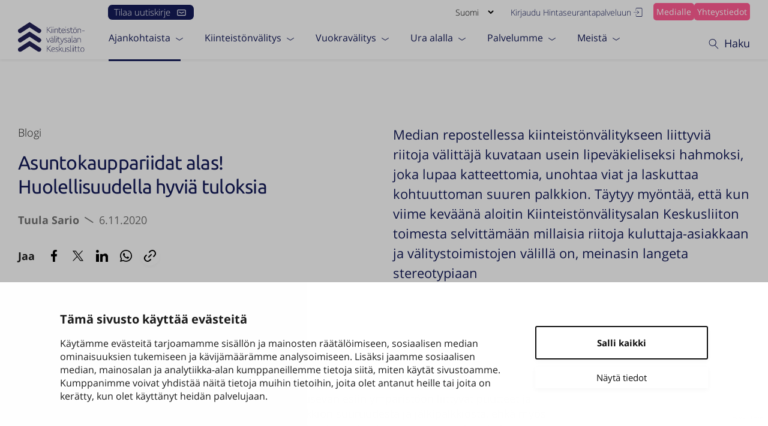

--- FILE ---
content_type: text/html; charset=UTF-8
request_url: https://kiinteistonvalitysala.fi/blogi/asuntokauppariidat-alas-huolellisuudella-hyvia-tuloksia/
body_size: 16364
content:
<!DOCTYPE html>
<html lang="fi">
<head>

	
	<meta charset="UTF-8"/>

	<!-- Mobile Specific Metas
  ================================================== -->
	<meta name="viewport" content="width=device-width, initial-scale=1">
	<link rel="stylesheet" type="text/css" media="print"
	      href="https://kiinteistonvalitysala.fi/wp-content/themes/kiinteistonvalitysala/assets/styles/print.css"/>
	
<script id='polyfills' data-polyfill='https://kiinteistonvalitysala.fi/wp-content/themes/kiinteistonvalitysala/dist/scripts/polyfills-f613092faffbc9af4c6c.js'>(function(){var t=document.getElementById("polyfills").dataset.polyfill,e=!0;try{eval("async function() {}")}catch(t){e=!1}if(!e){var a=document.createElement("script");a.src=t,a.type="text/javascript",a.async=!1,document.getElementsByTagName("script")[0].parentNode.appendChild(a)}})();</script>
<title>Asuntokauppariidat alas! Huolellisuudella hyviä tuloksia &#x2d; Kiinteistönvälitysalan Keskusliitto</title>
		<style>img:is([sizes="auto" i], [sizes^="auto," i]) { contain-intrinsic-size: 3000px 1500px }</style>
	
<!-- The SEO Framework by Sybre Waaijer -->
<meta name="robots" content="max-snippet:-1,max-image-preview:standard,max-video-preview:-1" />
<link rel="canonical" href="https://kiinteistonvalitysala.fi/blogi/asuntokauppariidat-alas-huolellisuudella-hyvia-tuloksia/" />
<meta name="description" content="Median repostellessa kiinteist&ouml;nv&auml;litykseen liittyvi&auml; riitoja v&auml;litt&auml;j&auml; kuvataan usein lipev&auml;kieliseksi hahmoksi, joka lupaa katteettomia&#8230;" />
<meta property="og:type" content="article" />
<meta property="og:locale" content="fi_FI" />
<meta property="og:site_name" content="Kiinteistönvälitysalan Keskusliitto" />
<meta property="og:title" content="Asuntokauppariidat alas! Huolellisuudella hyviä tuloksia" />
<meta property="og:description" content="Median repostellessa kiinteist&ouml;nv&auml;litykseen liittyvi&auml; riitoja v&auml;litt&auml;j&auml; kuvataan usein lipev&auml;kieliseksi hahmoksi, joka lupaa katteettomia, unohtaa viat ja laskuttaa kohtuuttoman suuren palkkion." />
<meta property="og:url" content="https://kiinteistonvalitysala.fi/blogi/asuntokauppariidat-alas-huolellisuudella-hyvia-tuloksia/" />
<meta property="og:image" content="https://kiinteistonvalitysala.fi/wp-content/uploads/2020/11/KVKL_Tripla-10.jpg" />
<meta property="og:image:width" content="2560" />
<meta property="og:image:height" content="1707" />
<meta property="article:published_time" content="2020-11-06T08:40:40+00:00" />
<meta property="article:modified_time" content="2020-11-06T08:40:40+00:00" />
<meta name="twitter:card" content="summary_large_image" />
<meta name="twitter:title" content="Asuntokauppariidat alas! Huolellisuudella hyviä tuloksia" />
<meta name="twitter:description" content="Median repostellessa kiinteist&ouml;nv&auml;litykseen liittyvi&auml; riitoja v&auml;litt&auml;j&auml; kuvataan usein lipev&auml;kieliseksi hahmoksi, joka lupaa katteettomia, unohtaa viat ja laskuttaa kohtuuttoman suuren palkkion." />
<meta name="twitter:image" content="https://kiinteistonvalitysala.fi/wp-content/uploads/2020/11/KVKL_Tripla-10.jpg" />
<script type="application/ld+json">{"@context":"https://schema.org","@graph":[{"@type":"WebSite","@id":"https://kiinteistonvalitysala.fi/#/schema/WebSite","url":"https://kiinteistonvalitysala.fi/","name":"Kiinteistönvälitysalan Keskusliitto","description":"Suomen kiinteistönvälitys","inLanguage":"fi","potentialAction":{"@type":"SearchAction","target":{"@type":"EntryPoint","urlTemplate":"https://kiinteistonvalitysala.fi/etsi/{search_term_string}/"},"query-input":"required name=search_term_string"},"publisher":{"@type":"Organization","@id":"https://kiinteistonvalitysala.fi/#/schema/Organization","name":"Kiinteistönvälitysalan Keskusliitto","url":"https://kiinteistonvalitysala.fi/"}},{"@type":"WebPage","@id":"https://kiinteistonvalitysala.fi/blogi/asuntokauppariidat-alas-huolellisuudella-hyvia-tuloksia/","url":"https://kiinteistonvalitysala.fi/blogi/asuntokauppariidat-alas-huolellisuudella-hyvia-tuloksia/","name":"Asuntokauppariidat alas! Huolellisuudella hyviä tuloksia &#x2d; Kiinteistönvälitysalan Keskusliitto","description":"Median repostellessa kiinteist&ouml;nv&auml;litykseen liittyvi&auml; riitoja v&auml;litt&auml;j&auml; kuvataan usein lipev&auml;kieliseksi hahmoksi, joka lupaa katteettomia&#8230;","inLanguage":"fi","isPartOf":{"@id":"https://kiinteistonvalitysala.fi/#/schema/WebSite"},"breadcrumb":{"@type":"BreadcrumbList","@id":"https://kiinteistonvalitysala.fi/#/schema/BreadcrumbList","itemListElement":[{"@type":"ListItem","position":1,"item":"https://kiinteistonvalitysala.fi/","name":"Kiinteistönvälitysalan Keskusliitto"},{"@type":"ListItem","position":2,"item":"https://kiinteistonvalitysala.fi/category/blogi/","name":"Blogi"},{"@type":"ListItem","position":3,"name":"Asuntokauppariidat alas! Huolellisuudella hyviä tuloksia"}]},"potentialAction":{"@type":"ReadAction","target":"https://kiinteistonvalitysala.fi/blogi/asuntokauppariidat-alas-huolellisuudella-hyvia-tuloksia/"},"datePublished":"2020-11-06T08:40:40+00:00","dateModified":"2020-11-06T08:40:40+00:00","author":{"@type":"Person","@id":"https://kiinteistonvalitysala.fi/#/schema/Person/67b8a844d4f532df437b12d1f505f841","name":"Anna Haikarainen"}}]}</script>
<!-- / The SEO Framework by Sybre Waaijer | 1.97ms meta | 0.13ms boot -->

<link rel='dns-prefetch' href='//assets.juicer.io' />
<link rel='stylesheet' id='wp-block-library-css' href='https://kiinteistonvalitysala.fi/wp-includes/css/dist/block-library/style.min.css?ver=ac5d0d6e88d517469f09dd6c1c21ca13' media='all' />
<style id='wp-block-library-inline-css'>

		.wp-block-pullquote {
			padding: 3em 0;

			blockquote {
				margin: 0 0 1rem;
			}
		}

		.wp-block-quote {
			cite {
				display: inline;
			}
		}
</style>
<style id='safe-svg-svg-icon-style-inline-css'>
.safe-svg-cover{text-align:center}.safe-svg-cover .safe-svg-inside{display:inline-block;max-width:100%}.safe-svg-cover svg{fill:currentColor;height:100%;max-height:100%;max-width:100%;width:100%}

</style>
<style id='global-styles-inline-css'>
:root{--wp--preset--aspect-ratio--square: 1;--wp--preset--aspect-ratio--4-3: 4/3;--wp--preset--aspect-ratio--3-4: 3/4;--wp--preset--aspect-ratio--3-2: 3/2;--wp--preset--aspect-ratio--2-3: 2/3;--wp--preset--aspect-ratio--16-9: 16/9;--wp--preset--aspect-ratio--9-16: 9/16;--wp--preset--color--black: #000000;--wp--preset--color--cyan-bluish-gray: #abb8c3;--wp--preset--color--white: #ffffff;--wp--preset--color--pale-pink: #f78da7;--wp--preset--color--vivid-red: #cf2e2e;--wp--preset--color--luminous-vivid-orange: #ff6900;--wp--preset--color--luminous-vivid-amber: #fcb900;--wp--preset--color--light-green-cyan: #7bdcb5;--wp--preset--color--vivid-green-cyan: #00d084;--wp--preset--color--pale-cyan-blue: #8ed1fc;--wp--preset--color--vivid-cyan-blue: #0693e3;--wp--preset--color--vivid-purple: #9b51e0;--wp--preset--gradient--vivid-cyan-blue-to-vivid-purple: linear-gradient(135deg,rgba(6,147,227,1) 0%,rgb(155,81,224) 100%);--wp--preset--gradient--light-green-cyan-to-vivid-green-cyan: linear-gradient(135deg,rgb(122,220,180) 0%,rgb(0,208,130) 100%);--wp--preset--gradient--luminous-vivid-amber-to-luminous-vivid-orange: linear-gradient(135deg,rgba(252,185,0,1) 0%,rgba(255,105,0,1) 100%);--wp--preset--gradient--luminous-vivid-orange-to-vivid-red: linear-gradient(135deg,rgba(255,105,0,1) 0%,rgb(207,46,46) 100%);--wp--preset--gradient--very-light-gray-to-cyan-bluish-gray: linear-gradient(135deg,rgb(238,238,238) 0%,rgb(169,184,195) 100%);--wp--preset--gradient--cool-to-warm-spectrum: linear-gradient(135deg,rgb(74,234,220) 0%,rgb(151,120,209) 20%,rgb(207,42,186) 40%,rgb(238,44,130) 60%,rgb(251,105,98) 80%,rgb(254,248,76) 100%);--wp--preset--gradient--blush-light-purple: linear-gradient(135deg,rgb(255,206,236) 0%,rgb(152,150,240) 100%);--wp--preset--gradient--blush-bordeaux: linear-gradient(135deg,rgb(254,205,165) 0%,rgb(254,45,45) 50%,rgb(107,0,62) 100%);--wp--preset--gradient--luminous-dusk: linear-gradient(135deg,rgb(255,203,112) 0%,rgb(199,81,192) 50%,rgb(65,88,208) 100%);--wp--preset--gradient--pale-ocean: linear-gradient(135deg,rgb(255,245,203) 0%,rgb(182,227,212) 50%,rgb(51,167,181) 100%);--wp--preset--gradient--electric-grass: linear-gradient(135deg,rgb(202,248,128) 0%,rgb(113,206,126) 100%);--wp--preset--gradient--midnight: linear-gradient(135deg,rgb(2,3,129) 0%,rgb(40,116,252) 100%);--wp--preset--font-size--small: 13px;--wp--preset--font-size--medium: 20px;--wp--preset--font-size--large: 36px;--wp--preset--font-size--x-large: 42px;--wp--preset--spacing--20: 0.44rem;--wp--preset--spacing--30: 0.67rem;--wp--preset--spacing--40: 1rem;--wp--preset--spacing--50: 1.5rem;--wp--preset--spacing--60: 2.25rem;--wp--preset--spacing--70: 3.38rem;--wp--preset--spacing--80: 5.06rem;--wp--preset--shadow--natural: 6px 6px 9px rgba(0, 0, 0, 0.2);--wp--preset--shadow--deep: 12px 12px 50px rgba(0, 0, 0, 0.4);--wp--preset--shadow--sharp: 6px 6px 0px rgba(0, 0, 0, 0.2);--wp--preset--shadow--outlined: 6px 6px 0px -3px rgba(255, 255, 255, 1), 6px 6px rgba(0, 0, 0, 1);--wp--preset--shadow--crisp: 6px 6px 0px rgba(0, 0, 0, 1);}:where(body) { margin: 0; }.wp-site-blocks > .alignleft { float: left; margin-right: 2em; }.wp-site-blocks > .alignright { float: right; margin-left: 2em; }.wp-site-blocks > .aligncenter { justify-content: center; margin-left: auto; margin-right: auto; }:where(.is-layout-flex){gap: 0.5em;}:where(.is-layout-grid){gap: 0.5em;}.is-layout-flow > .alignleft{float: left;margin-inline-start: 0;margin-inline-end: 2em;}.is-layout-flow > .alignright{float: right;margin-inline-start: 2em;margin-inline-end: 0;}.is-layout-flow > .aligncenter{margin-left: auto !important;margin-right: auto !important;}.is-layout-constrained > .alignleft{float: left;margin-inline-start: 0;margin-inline-end: 2em;}.is-layout-constrained > .alignright{float: right;margin-inline-start: 2em;margin-inline-end: 0;}.is-layout-constrained > .aligncenter{margin-left: auto !important;margin-right: auto !important;}.is-layout-constrained > :where(:not(.alignleft):not(.alignright):not(.alignfull)){margin-left: auto !important;margin-right: auto !important;}body .is-layout-flex{display: flex;}.is-layout-flex{flex-wrap: wrap;align-items: center;}.is-layout-flex > :is(*, div){margin: 0;}body .is-layout-grid{display: grid;}.is-layout-grid > :is(*, div){margin: 0;}body{padding-top: 0px;padding-right: 0px;padding-bottom: 0px;padding-left: 0px;}a:where(:not(.wp-element-button)){text-decoration: underline;}:root :where(.wp-element-button, .wp-block-button__link){background-color: #32373c;border-width: 0;color: #fff;font-family: inherit;font-size: inherit;line-height: inherit;padding: calc(0.667em + 2px) calc(1.333em + 2px);text-decoration: none;}.has-black-color{color: var(--wp--preset--color--black) !important;}.has-cyan-bluish-gray-color{color: var(--wp--preset--color--cyan-bluish-gray) !important;}.has-white-color{color: var(--wp--preset--color--white) !important;}.has-pale-pink-color{color: var(--wp--preset--color--pale-pink) !important;}.has-vivid-red-color{color: var(--wp--preset--color--vivid-red) !important;}.has-luminous-vivid-orange-color{color: var(--wp--preset--color--luminous-vivid-orange) !important;}.has-luminous-vivid-amber-color{color: var(--wp--preset--color--luminous-vivid-amber) !important;}.has-light-green-cyan-color{color: var(--wp--preset--color--light-green-cyan) !important;}.has-vivid-green-cyan-color{color: var(--wp--preset--color--vivid-green-cyan) !important;}.has-pale-cyan-blue-color{color: var(--wp--preset--color--pale-cyan-blue) !important;}.has-vivid-cyan-blue-color{color: var(--wp--preset--color--vivid-cyan-blue) !important;}.has-vivid-purple-color{color: var(--wp--preset--color--vivid-purple) !important;}.has-black-background-color{background-color: var(--wp--preset--color--black) !important;}.has-cyan-bluish-gray-background-color{background-color: var(--wp--preset--color--cyan-bluish-gray) !important;}.has-white-background-color{background-color: var(--wp--preset--color--white) !important;}.has-pale-pink-background-color{background-color: var(--wp--preset--color--pale-pink) !important;}.has-vivid-red-background-color{background-color: var(--wp--preset--color--vivid-red) !important;}.has-luminous-vivid-orange-background-color{background-color: var(--wp--preset--color--luminous-vivid-orange) !important;}.has-luminous-vivid-amber-background-color{background-color: var(--wp--preset--color--luminous-vivid-amber) !important;}.has-light-green-cyan-background-color{background-color: var(--wp--preset--color--light-green-cyan) !important;}.has-vivid-green-cyan-background-color{background-color: var(--wp--preset--color--vivid-green-cyan) !important;}.has-pale-cyan-blue-background-color{background-color: var(--wp--preset--color--pale-cyan-blue) !important;}.has-vivid-cyan-blue-background-color{background-color: var(--wp--preset--color--vivid-cyan-blue) !important;}.has-vivid-purple-background-color{background-color: var(--wp--preset--color--vivid-purple) !important;}.has-black-border-color{border-color: var(--wp--preset--color--black) !important;}.has-cyan-bluish-gray-border-color{border-color: var(--wp--preset--color--cyan-bluish-gray) !important;}.has-white-border-color{border-color: var(--wp--preset--color--white) !important;}.has-pale-pink-border-color{border-color: var(--wp--preset--color--pale-pink) !important;}.has-vivid-red-border-color{border-color: var(--wp--preset--color--vivid-red) !important;}.has-luminous-vivid-orange-border-color{border-color: var(--wp--preset--color--luminous-vivid-orange) !important;}.has-luminous-vivid-amber-border-color{border-color: var(--wp--preset--color--luminous-vivid-amber) !important;}.has-light-green-cyan-border-color{border-color: var(--wp--preset--color--light-green-cyan) !important;}.has-vivid-green-cyan-border-color{border-color: var(--wp--preset--color--vivid-green-cyan) !important;}.has-pale-cyan-blue-border-color{border-color: var(--wp--preset--color--pale-cyan-blue) !important;}.has-vivid-cyan-blue-border-color{border-color: var(--wp--preset--color--vivid-cyan-blue) !important;}.has-vivid-purple-border-color{border-color: var(--wp--preset--color--vivid-purple) !important;}.has-vivid-cyan-blue-to-vivid-purple-gradient-background{background: var(--wp--preset--gradient--vivid-cyan-blue-to-vivid-purple) !important;}.has-light-green-cyan-to-vivid-green-cyan-gradient-background{background: var(--wp--preset--gradient--light-green-cyan-to-vivid-green-cyan) !important;}.has-luminous-vivid-amber-to-luminous-vivid-orange-gradient-background{background: var(--wp--preset--gradient--luminous-vivid-amber-to-luminous-vivid-orange) !important;}.has-luminous-vivid-orange-to-vivid-red-gradient-background{background: var(--wp--preset--gradient--luminous-vivid-orange-to-vivid-red) !important;}.has-very-light-gray-to-cyan-bluish-gray-gradient-background{background: var(--wp--preset--gradient--very-light-gray-to-cyan-bluish-gray) !important;}.has-cool-to-warm-spectrum-gradient-background{background: var(--wp--preset--gradient--cool-to-warm-spectrum) !important;}.has-blush-light-purple-gradient-background{background: var(--wp--preset--gradient--blush-light-purple) !important;}.has-blush-bordeaux-gradient-background{background: var(--wp--preset--gradient--blush-bordeaux) !important;}.has-luminous-dusk-gradient-background{background: var(--wp--preset--gradient--luminous-dusk) !important;}.has-pale-ocean-gradient-background{background: var(--wp--preset--gradient--pale-ocean) !important;}.has-electric-grass-gradient-background{background: var(--wp--preset--gradient--electric-grass) !important;}.has-midnight-gradient-background{background: var(--wp--preset--gradient--midnight) !important;}.has-small-font-size{font-size: var(--wp--preset--font-size--small) !important;}.has-medium-font-size{font-size: var(--wp--preset--font-size--medium) !important;}.has-large-font-size{font-size: var(--wp--preset--font-size--large) !important;}.has-x-large-font-size{font-size: var(--wp--preset--font-size--x-large) !important;}
:where(.wp-block-post-template.is-layout-flex){gap: 1.25em;}:where(.wp-block-post-template.is-layout-grid){gap: 1.25em;}
:where(.wp-block-columns.is-layout-flex){gap: 2em;}:where(.wp-block-columns.is-layout-grid){gap: 2em;}
:root :where(.wp-block-pullquote){font-size: 1.5em;line-height: 1.6;}
:root :where(.wp-block-cntrst-image){margin: 0 0 1em 0;}
</style>
<link rel='stylesheet' id='valu-juicer-style-css' href='https://assets.juicer.io/embed.css?ver=ac5d0d6e88d517469f09dd6c1c21ca13' media='all' />
<link rel='stylesheet' id='styles/main-css' href='https://kiinteistonvalitysala.fi/wp-content/themes/kiinteistonvalitysala/dist/styles/main.css?ver=44328965b23b47c99ebf549bcc55dd91' media='all' />
<script src="https://kiinteistonvalitysala.fi/wp-includes/js/jquery/jquery.min.js?ver=90b55469b24592e60dfc59882d0eb0d7" id="jquery-core-js"></script>
<script src="https://kiinteistonvalitysala.fi/wp-includes/js/jquery/jquery-migrate.min.js?ver=fdd3b3b76081bd4e81020c8a22326eda" id="jquery-migrate-js"></script>
<script src="https://kiinteistonvalitysala.fi/wp-content/themes/kiinteistonvalitysala/assets/scripts/lib/menubar.js?ver=ac5d0d6e88d517469f09dd6c1c21ca13" id="cntrst-access-menu-js"></script>
<link rel="alternate" title="oEmbed (JSON)" type="application/json+oembed" href="https://kiinteistonvalitysala.fi/wp-json/oembed/1.0/embed?url=https%3A%2F%2Fkiinteistonvalitysala.fi%2Fblogi%2Fasuntokauppariidat-alas-huolellisuudella-hyvia-tuloksia%2F&#038;lang=fi" />
<link rel="alternate" title="oEmbed (XML)" type="text/xml+oembed" href="https://kiinteistonvalitysala.fi/wp-json/oembed/1.0/embed?url=https%3A%2F%2Fkiinteistonvalitysala.fi%2Fblogi%2Fasuntokauppariidat-alas-huolellisuudella-hyvia-tuloksia%2F&#038;format=xml&#038;lang=fi" />
    <script>
    window.dataLayer = window.dataLayer || [];
    window.dataLayer.push({
        'valu_wpgtm_siteID': 1,
        'valu_wpgtm_mode' : 'production'
    });

        </script>

		<script
		data-cookieconsent="ignore"	>
		(function(w,d,s,l,i){w[l]=w[l]||[];w[l].push({'gtm.start':
            new Date().getTime(),event:'gtm.js'});var f=d.getElementsByTagName(s)[0],
        j=d.createElement(s),dl=l!='dataLayer'?'&l='+l:'';j.async=true;j.src=
        'https://www.googletagmanager.com/gtm.js?id='+i+dl;f.parentNode.insertBefore(j,f);
    })(window,document,'script','dataLayer','GTM-KVPZN2X');
    </script>
		<link rel="icon" type="image/png" sizes="16x16"
	      href="https://kiinteistonvalitysala.fi/wp-content/themes/kiinteistonvalitysala/assets/images/favicon-16x16.png">
	<link rel="icon" type="image/png" sizes="32x32"
	      href="https://kiinteistonvalitysala.fi/wp-content/themes/kiinteistonvalitysala/assets/images/favicon-32x32.png">
	<link rel="icon" type="image/png" sizes="96x96"
	      href="https://kiinteistonvalitysala.fi/wp-content/themes/kiinteistonvalitysala/assets/images/favicon-96x96.png">
		<script src="https://www.google.com/recaptcha/api.js" async defer></script>
	<script src="https://www.google.com/recaptcha/enterprise.js?render=6LdmVjIrAAAAAL2X4B1nQMxyTLfz68XyMwBmci9N"></script>
	<script>
        function dispatchForm(id) {
            const form = document.getElementById(id);

            if (!form) {
                console.warn('Liana form not found.');
                return;
            }

            const event = new Event('submit', { bubbles: true, cancelable: true });

            try {
                form.dispatchEvent(event);
                console.log('Submit event dispatced succesfully');
            } catch (error) {
                console.error('Error submitting event', error);
            }
        }

        function onSubmitNewsletterBlock(token) { dispatchForm('lianamailer-newsletter-block'); }
        function onSubmitFooter(token)     { dispatchForm('lianamailer-footer'); }
        function onSubmitModal(token)      { dispatchForm('lianamailer-modal'); }
	</script>

	</head>


<body class="wp-singular post-template-default single single-post postid-2816 single-format-standard wp-theme-kiinteistonvalitysala theme_grey with-topbar production" itemscope="" itemtype="http://schema.org/WebPage">
<!-- the Body  -->
    <noscript>
        <iframe src="https://www.googletagmanager.com/ns.html?id=GTM-KVPZN2X"
                height="0" width="0" style="display:none;visibility:hidden"></iframe>
    </noscript>
    <div id="site">

	
	<header class="site-header" aria-label="Site header" id="banner">
					<div class="top-bar">
									<button type="button" id="open-subscribe">Tilaa uutiskirje<i
							class="icon-mail"></i></button>
								<div class="select-wrapper">

					<select name="lang_choice_1" id="lang_choice_1" class="pll-switcher-select">
	<option value="https://kiinteistonvalitysala.fi/blogi/asuntokauppariidat-alas-huolellisuudella-hyvia-tuloksia/" lang="fi" selected='selected' data-lang="{&quot;id&quot;:0,&quot;name&quot;:&quot;Suomi&quot;,&quot;slug&quot;:&quot;fi&quot;,&quot;dir&quot;:0}">Suomi</option>
	<option value="https://kiinteistonvalitysala.fi/sv/" lang="sv-SE" data-lang="{&quot;id&quot;:0,&quot;name&quot;:&quot;Svenska&quot;,&quot;slug&quot;:&quot;sv&quot;,&quot;dir&quot;:0}">Svenska</option>
	<option value="https://kiinteistonvalitysala.fi/en/" lang="en-GB" data-lang="{&quot;id&quot;:0,&quot;name&quot;:&quot;English&quot;,&quot;slug&quot;:&quot;en&quot;,&quot;dir&quot;:0}">English</option>

</select>
<script>
					document.getElementById( "lang_choice_1" ).addEventListener( "change", function ( event ) { location.href = event.currentTarget.value; } )
				</script>				</div>
				<a class="service" href="https://www.hintaseurantapalvelu.fi/#/login">
					Kirjaudu Hintaseurantapalveluun<i class="icon-log-in"></i>
				</a>
									<ul class="top-menu">
													<li class="top-menu-item">
								<a href="https://kiinteistonvalitysala.fi/medialle/">
									Medialle								</a>
							</li>
													<li class="top-menu-item">
								<a href="https://kiinteistonvalitysala.fi/yhteystiedot/">
									Yhteystiedot								</a>
							</li>
											</ul>
							</div>

				<div id="main-bar" class="main-bar">

						<a class="logo" href="https://kiinteistonvalitysala.fi/">
				<img class="desktop lazyloaded"
				     src="https://kiinteistonvalitysala.fi/wp-content/themes/kiinteistonvalitysala/assets/images/kvkl-logo.svg" alt="Kvkl logo">
							</a>

			
			<nav id="site-navigation" class="nav" role="navigation"
			     aria-label="Primary Menu">
				
				
					<div class="search-form-mobile">
						<form action="https://kiinteistonvalitysala.fi/" method="get" role="search">
							<label>
								<span class="screen-reader-text">Etsi sivuilta</span>
								<input type="text" name="s" required="" aria-invalid="false" minlength="3"
								       aria-label="Haku"
								       placeholder="Haku">
							</label>
							<button type="submit" id="search-button-mobile"
							        aria-label="Paina hakua"
							        aria-labelledby="search-button-mobile">
								<i class="icon-search"></i>
							</button>
						</form>
					</div>

				
				<ul id="menu-primary" class="menu"><li id="menu-item-186" class="menu-item menu-item-type-post_type menu-item-object-page current_page_parent menu-item-has-children menu-item-186"><a href="https://kiinteistonvalitysala.fi/ajankohtaista/">Ajankohtaista</a>
<ul class="sub-menu">
	<li id="menu-item-5037" class="menu-item menu-item-type-taxonomy menu-item-object-category menu-item-5037"><a href="https://kiinteistonvalitysala.fi/category/uutisia/">Uutisia</a></li>
	<li id="menu-item-5035" class="menu-item menu-item-type-taxonomy menu-item-object-category menu-item-5035"><a href="https://kiinteistonvalitysala.fi/category/asuntomarkkinat/">Asuntomarkkinat</a></li>
	<li id="menu-item-4991" class="menu-item menu-item-type-taxonomy menu-item-object-category current-post-ancestor current-menu-parent current-post-parent menu-item-4991"><a href="https://kiinteistonvalitysala.fi/category/blogi/">Blogi</a></li>
	<li id="menu-item-5236" class="menu-item menu-item-type-post_type menu-item-object-page menu-item-5236"><a href="https://kiinteistonvalitysala.fi/tapahtumat/">Tapahtumat</a></li>
</ul>
</li>
<li id="menu-item-7398" class="menu-item menu-item-type-custom menu-item-object-custom menu-item-has-children menu-item-7398"><a href="#">Kiinteistönvälitys</a>
<ul class="sub-menu">
	<li id="menu-item-8376" class="menu-item menu-item-type-post_type menu-item-object-page menu-item-8376"><a href="https://kiinteistonvalitysala.fi/hyva-valitystapa/">Ohje hyvästä välitystavasta</a></li>
	<li id="menu-item-9026" class="menu-item menu-item-type-post_type menu-item-object-page menu-item-9026"><a href="https://kiinteistonvalitysala.fi/mallilomakkeet-ja-malliehdot/">Mallilomakkeet ja malliehdot</a></li>
	<li id="menu-item-5040" class="menu-item menu-item-type-taxonomy menu-item-object-category menu-item-5040"><a href="https://kiinteistonvalitysala.fi/category/podcast/">Hyvän välitystavan podcast</a></li>
	<li id="menu-item-9031" class="menu-item menu-item-type-post_type menu-item-object-page menu-item-9031"><a href="https://kiinteistonvalitysala.fi/eettiset-ohjeet-turvallisen-tilan-periaatteet/">Eettiset ohjeet ja turvallisen tilan periaatteet</a></li>
	<li id="menu-item-9027" class="menu-item menu-item-type-post_type menu-item-object-page menu-item-9027"><a href="https://kiinteistonvalitysala.fi/ajankohtainen-muistutus-rahanpesun-estamiseen-liittyvista-ohjeista/">Rahanpesun estäminen</a></li>
	<li id="menu-item-9037" class="menu-item menu-item-type-post_type menu-item-object-page menu-item-9037"><a href="https://kiinteistonvalitysala.fi/huoneistotietojarjestelma-2/">Huoneistotietojärjestelmä</a></li>
	<li id="menu-item-9028" class="menu-item menu-item-type-post_type menu-item-object-page menu-item-9028"><a href="https://kiinteistonvalitysala.fi/valitystoiminta-etana/">Välitystoiminta etänä</a></li>
	<li id="menu-item-9029" class="menu-item menu-item-type-post_type menu-item-object-page menu-item-9029"><a href="https://kiinteistonvalitysala.fi/tietosuoja/">Tietosuoja</a></li>
	<li id="menu-item-9030" class="menu-item menu-item-type-post_type menu-item-object-page menu-item-9030"><a href="https://kiinteistonvalitysala.fi/energiatodistukset/">Energiatodistukset</a></li>
	<li id="menu-item-9032" class="menu-item menu-item-type-post_type menu-item-object-page menu-item-9032"><a href="https://kiinteistonvalitysala.fi/tunne-talosi-turvaa-kauppasi-opas/">Tunne talosi, turvaa kauppasi -opas</a></li>
	<li id="menu-item-3050" class="menu-item menu-item-type-post_type menu-item-object-page menu-item-3050"><a href="https://kiinteistonvalitysala.fi/hyva-valitystapa-vanha/ratkaisu-asuntokauppariita/">Riitatilanteet</a></li>
</ul>
</li>
<li id="menu-item-8603" class="menu-item menu-item-type-post_type menu-item-object-page menu-item-has-children menu-item-8603"><a href="https://kiinteistonvalitysala.fi/ohje-hyvasta-vuokravalitystavasta/">Vuokravälitys</a>
<ul class="sub-menu">
	<li id="menu-item-8637" class="menu-item menu-item-type-post_type menu-item-object-page menu-item-8637"><a href="https://kiinteistonvalitysala.fi/ohje-hyvasta-vuokravalitystavasta/">Ohje hyvästä vuokravälitystavasta</a></li>
	<li id="menu-item-8672" class="menu-item menu-item-type-post_type menu-item-object-page menu-item-8672"><a href="https://kiinteistonvalitysala.fi/mallilomakkeet-vuokravalitykseen/">Mallilomakkeet vuokravälitykseen</a></li>
</ul>
</li>
<li id="menu-item-7399" class="menu-item menu-item-type-custom menu-item-object-custom menu-item-has-children menu-item-7399"><a href="#">Ura alalla</a>
<ul class="sub-menu">
	<li id="menu-item-329" class="menu-item menu-item-type-post_type menu-item-object-page menu-item-329"><a href="https://kiinteistonvalitysala.fi/koulutukset/">Kiinteistönvälitysalan koulutus</a></li>
	<li id="menu-item-3181" class="menu-item menu-item-type-post_type menu-item-object-page menu-item-3181"><a href="https://kiinteistonvalitysala.fi/alan-nimekkeet-ja-patevyydet/">Alan nimikkeet ja pätevyydet</a></li>
	<li id="menu-item-3097" class="menu-item menu-item-type-post_type menu-item-object-page menu-item-3097"><a href="https://kiinteistonvalitysala.fi/kiinteistonvalittaja/hyvan-valitystavan-lahettilas/">Hyvän välitystavan lähettiläät</a></li>
</ul>
</li>
<li id="menu-item-7400" class="menu-item menu-item-type-custom menu-item-object-custom menu-item-has-children menu-item-7400"><a href="#">Palvelumme</a>
<ul class="sub-menu">
	<li id="menu-item-5882" class="menu-item menu-item-type-post_type menu-item-object-page menu-item-5882"><a href="https://kiinteistonvalitysala.fi/liiton-jasenyys/">Liiton jäsenyys</a></li>
	<li id="menu-item-3082" class="menu-item menu-item-type-post_type menu-item-object-page menu-item-3082"><a href="https://kiinteistonvalitysala.fi/hyvan-valitystavan-merkki/">Hyvän välitystavan merkki</a></li>
	<li id="menu-item-3275" class="menu-item menu-item-type-post_type menu-item-object-page menu-item-3275"><a href="https://kiinteistonvalitysala.fi/hintaseurantapalvelu/">KVKL Hintaseurantapalvelu</a></li>
	<li id="menu-item-3034" class="menu-item menu-item-type-post_type menu-item-object-page menu-item-3034"><a href="https://kiinteistonvalitysala.fi/tutkimus-ja-kehitys/">Tutkimus &amp; kehitys</a></li>
	<li id="menu-item-4102" class="menu-item menu-item-type-post_type menu-item-object-page menu-item-4102"><a href="https://kiinteistonvalitysala.fi/tilastot/">Tilastot</a></li>
	<li id="menu-item-8666" class="menu-item menu-item-type-post_type menu-item-object-page menu-item-8666"><a href="https://kiinteistonvalitysala.fi/kiinteistonvalityspalvelun-kuluttajalle/">Kuluttajalle</a></li>
</ul>
</li>
<li id="menu-item-7401" class="menu-item menu-item-type-custom menu-item-object-custom menu-item-has-children menu-item-7401"><a href="#">Meistä</a>
<ul class="sub-menu">
	<li id="menu-item-7402" class="menu-item menu-item-type-custom menu-item-object-custom menu-item-7402"><a href="https://kiinteistonvalitysala.fi/meista/">Esittely</a></li>
	<li id="menu-item-3471" class="menu-item menu-item-type-post_type menu-item-object-page menu-item-3471"><a href="https://kiinteistonvalitysala.fi/medialle/">Medialle</a></li>
	<li id="menu-item-3474" class="menu-item menu-item-type-post_type menu-item-object-page menu-item-3474"><a href="https://kiinteistonvalitysala.fi/yhteystiedot/">Yhteystiedot</a></li>
	<li id="menu-item-5903" class="menu-item menu-item-type-post_type menu-item-object-page menu-item-5903"><a href="https://kiinteistonvalitysala.fi/tavoitteet-ja-strategia/">Tavoitteet ja strategia</a></li>
	<li id="menu-item-5902" class="menu-item menu-item-type-post_type menu-item-object-page menu-item-5902"><a href="https://kiinteistonvalitysala.fi/edunvalvonnan-karjet-ja-periaatteet/">Edunvalvonta</a></li>
	<li id="menu-item-3473" class="menu-item menu-item-type-post_type menu-item-object-page menu-item-3473"><a href="https://kiinteistonvalitysala.fi/hallitus/">Hallitus</a></li>
	<li id="menu-item-3623" class="menu-item menu-item-type-post_type menu-item-object-page menu-item-3623"><a href="https://kiinteistonvalitysala.fi/lakivaliokunta/">Lakivaliokunta</a></li>
	<li id="menu-item-5018" class="menu-item menu-item-type-post_type menu-item-object-page menu-item-5018"><a href="https://kiinteistonvalitysala.fi/meista/kansainvalinen-yhteistyo/">Yhteistyömme alalla</a></li>
	<li id="menu-item-6172" class="menu-item menu-item-type-post_type menu-item-object-page menu-item-privacy-policy menu-item-6172"><a rel="privacy-policy" href="https://kiinteistonvalitysala.fi/tietosuoja-ja-rekisteriseloste/">Tietosuoja- ja rekisteriseloste</a></li>
</ul>
</li>
</ul>				<div class="mobile-login-and-links">
				<a class="service btn white" href="https://www.hintaseurantapalvelu.fi/#/login">
					Kirjaudu Hintaseurantapalveluun<i class="icon-log-in"></i>
				</a>
									<ul class="top-menu">
													<li class="top-menu-item btn white">
								<a href="https://kiinteistonvalitysala.fi/medialle/">
									Medialle								</a>
							</li>
													<li class="top-menu-item btn white">
								<a href="https://kiinteistonvalitysala.fi/yhteystiedot/">
									Yhteystiedot								</a>
							</li>
											</ul>
								</div>

									<ul class="lang-switcher-mobile">
													<li class="lang-item lang-item-2 lang-item-fi current-lang">
								<a lang="fi" hreflang="fi" href="https://kiinteistonvalitysala.fi/blogi/asuntokauppariidat-alas-huolellisuudella-hyvia-tuloksia/">
									FI								</a>
							</li>
							<li class="slash"> / </li>													<li class="lang-item lang-item-5 lang-item-sv ">
								<a lang="sv-SE" hreflang="sv-SE" href="https://kiinteistonvalitysala.fi/sv/">
									SV								</a>
							</li>
							<li class="slash"> / </li>													<li class="lang-item lang-item-9 lang-item-en ">
								<a lang="en-GB" hreflang="en-GB" href="https://kiinteistonvalitysala.fi/en/">
									EN								</a>
							</li>
																		</ul>
							</nav>


			
				<div class="search-form">
					<form action="https://kiinteistonvalitysala.fi" method="get" role="search">
						<span class="screen-reader-text">Hakukenttä</span>
						<input id="search-input" type="text" name="s" required="" aria-invalid="false" minlength="3"
						       aria-label="Haku"
						       placeholder="Haku">
						<label>
							<span class="screen-reader-text">Open search</span>
							<i id="search-trigger" class="icon-search"></i>
						</label>
						<label>
							Haku							<span class="screen-reader-text">Etsi sivuilta</span>
						</label>
					</form>
				</div>

						<div class="buttons">
				<div class="hamburger hamburger--slider" data-toggle-nav="">
					<div class="hamburger-box">
						<div class="hamburger-inner"></div>
					</div>
				</div>
			</div>
		</div>
	</header>
<section class="post-hero has-light-gray-background-color">
	<div class="container">
		<div class="grid">
			<div class="col-12">
				<div class="content-wrapper">
					<div class="grid">
						<div class="box col-md-6">
															<a class="archive-cat"
								   href="https://kiinteistonvalitysala.fi/category/blogi/">Blogi</a>
																					<h1 class="archive-title">Asuntokauppariidat alas! Huolellisuudella hyviä tuloksia</h1>
							<div class="meta">
																	<div class="meta-author">
										<p>Tuula Sario</p>
									</div>
									<i class="icon-headline_slash"></i>
																<div class="meta-date">
									<p>6.11.2020</p>
								</div>
							</div>
							
<div class="s-social-share container only-visible-on-desktop">
	<div class="s-social-share__items">

		<p class="s-social-share__share">Jaa</p>

		<a class="s-social-share__item s-social-share__facebook"
		   href="https://www.facebook.com/sharer.php?u=https://kiinteistonvalitysala.fi/blogi/asuntokauppariidat-alas-huolellisuudella-hyvia-tuloksia/&t=Asuntokauppariidat alas! Huolellisuudella hyviä tuloksia"
		   title="" target="_blank">
			<svg xmlns="http://www.w3.org/2000/svg" version="1.1" viewBox="0 0 24 24"><path d="M13.821 22v-9h2.733L17 9h-3.179V7.052c0-1.03.027-2.052 1.466-2.052h1.458V2.14c0-.043-1.253-.14-2.52-.14-2.645 0-4.302 1.657-4.302 4.7V9H7v4h2.923v9z" fill-opacity="1"/></svg>		</a>

		<a class="s-social-share__item s-social-share__twitter"
		   href="https://twitter.com/share?url=https://kiinteistonvalitysala.fi/blogi/asuntokauppariidat-alas-huolellisuudella-hyvia-tuloksia/&text=Asuntokauppariidat alas! Huolellisuudella hyviä tuloksia"
		   title="" target="_blank">
			<svg xmlns="http://www.w3.org/2000/svg" version="1.1" viewBox="0 0 24 24" xml:space="preserve"><path d="M2.944 3.482l7.027 9.396-7.072 7.64h1.592l6.191-6.689 5.003 6.689H21.1l-7.423-9.925 6.582-7.11h-1.592l-5.701 6.16-4.607-6.16H2.944zm2.34 1.173h2.488l10.988 14.69h-2.488L5.284 4.655z" fill="#000" fill-rule="nonzero" opacity="1"/></svg>		</a>

		<a class="s-social-share__item s-social-share__linkedin"
		   href="https://www.linkedin.com/shareArticle?mini=true&url=https://kiinteistonvalitysala.fi/blogi/asuntokauppariidat-alas-huolellisuudella-hyvia-tuloksia/&title=Asuntokauppariidat alas! Huolellisuudella hyviä tuloksia"
		   title="" target="_blank">
			<svg xmlns="http://www.w3.org/2000/svg" version="1.1" viewBox="0 0 24 24"><path d="M22 22h-4v-6.999c0-1.92-.847-2.991-2.366-2.991-1.653 0-2.634 1.116-2.634 2.991V22H9V9h4v1.462s1.255-2.202 4.083-2.202C19.912 8.26 22 9.986 22 13.558zM4.442 6.921A2.451 2.451 0 012 4.46 2.451 2.451 0 014.442 2a2.451 2.451 0 012.441 2.46 2.45 2.45 0 01-2.441 2.461zM2 9h5v13H2z" fill-opacity="1"/></svg>		</a>

		<a class="s-social-share__item s-social-share__whatsapp"
		   href="https://wa.me/send?text=https://kiinteistonvalitysala.fi/blogi/asuntokauppariidat-alas-huolellisuudella-hyvia-tuloksia/"
		   title="" target="_blank" data-action="share/whatsapp/share">
			<svg xmlns="http://www.w3.org/2000/svg" version="1.1" viewBox="0 0 24 24"><path d="M2 22zm1.413-5.136a9.857 9.857 0 01-1.33-4.954C2.087 6.446 6.554 2 12.043 2a9.918 9.918 0 017.044 2.906A9.827 9.827 0 0122 11.918c-.002 5.464-4.47 9.91-9.958 9.91h-.004a9.99 9.99 0 01-4.759-1.206L2 22zm4.11 1.964l.303.178a8.295 8.295 0 004.213 1.148h.003c4.562 0 8.275-3.695 8.277-8.237 0-2.2-.86-4.27-2.422-5.827a8.24 8.24 0 00-5.852-2.416c-4.565 0-8.278 3.695-8.28 8.236 0 1.557.437 3.073 1.265 4.384l.197.312-.836 3.04zm2.796-9.222c.062.124.103.268.02.433-.082.166-.124.269-.248.414-.125.144-.262.323-.374.433-.124.124-.254.258-.109.506.145.248.645 1.059 1.385 1.715.95.844 1.752 1.105 2 1.23.25.123.394.103.54-.063.145-.165.622-.723.787-.97.166-.248.332-.207.56-.124.228.082 1.452.681 1.7.805.25.124.415.186.477.29.063.103.063.598-.145 1.177-.207.578-1.201 1.106-1.68 1.177-.428.064-.97.09-1.566-.098a14.367 14.367 0 01-1.419-.521c-2.496-1.073-4.126-3.574-4.25-3.74-.125-.165-1.017-1.342-1.017-2.561 0-1.219.643-1.818.871-2.066a.916.916 0 01.664-.31c.166 0 .332.002.477.009.152.008.358-.058.56.425.207.496.705 1.715.767 1.839z" fill-opacity="1"/></svg>		</a>

		<button class="s-social-share__item s-social-share__clipboard" title="Kopioi URL leikepöydälle" tabindex="0">
			<svg xmlns="http://www.w3.org/2000/svg" version="1.1" viewBox="0 0 24 24"><path d="M11.532 3.904a6.18 6.18 0 018.13-.68 6.06 6.06 0 01.6 9.06l-1.426 1.426a1 1 0 01-1.414-.006l-.006-.006a1 1 0 01.006-1.414l1.42-1.43a4 4 0 00-.27-5.95 4.17 4.17 0 00-5.57.4l-1.3 1.31-.006.006a1 1 0 01-1.414-.006 1.088 1.088 0 01.17-1.61zm1.758 5.39a1.004 1.004 0 011.42 1.42l-4 4-.006.006a1 1 0 01-1.414-.006l-.006-.006a1 1 0 01.006-1.414zm-1.008 8.11a1.004 1.004 0 011.42 1.42l-1.42 1.42a6.06 6.06 0 01-9.07-.6 6.15 6.15 0 01.67-8.07l1.27-1.28.006-.006a1 1 0 011.414.006l.006.006a1 1 0 01-.006 1.414l-1.42 1.43a4 4 0 00.27 5.93 4.2 4.2 0 005.58-.4z" fill-opacity="1"/></svg>			<input type="hidden" id="s-social-share__current-url" class="s-social-share__current-url" name="current-url" value="https://kiinteistonvalitysala.fi/blogi/asuntokauppariidat-alas-huolellisuudella-hyvia-tuloksia/">
			<div class="s-social-share__copied-text">Kopioitu leikepöydälle</div>
		</button>
	</div>
</div>						</div>
													<div class="archive-excerpt col-md-6">
								<p class="excerpt">
									Median repostellessa kiinteistönvälitykseen liittyviä riitoja välittäjä kuvataan usein lipeväkieliseksi hahmoksi, joka lupaa katteettomia, unohtaa viat ja laskuttaa kohtuuttoman suuren palkkion. Täytyy myöntää, että kun viime keväänä aloitin Kiinteistönvälitysalan Keskusliiton toimesta selvittämään millaisia riitoja kuluttaja-asiakkaan ja välitystoimistojen välillä on, meinasin langeta stereotypiaan								</p>
							</div>
											</div>
				</div>
			</div>
		</div>
	</div>
</section>
	<main id="primary" class="site-main" role="main">

		<div class="content-container">

			<article id="post-2816" class="post-2816 post type-post status-publish format-standard has-post-thumbnail hentry category-blogi">
		<div class="blocks col-12">
			 <p><br>Oletin tilastoissa nousevan esiin ympäristöön liittyvät puutteet ja lupaukset, kiistat palkkion suuruudesta ja jälkipalkkiosta, ehkä myös stailauksella peitettyjä vikoja. Kuinka väärässä onneksi olinkaan.<br><br>Selvityksessä kävin läpi reilu kuusisataa tuomioistuimen ulkopuolella ratkaistua kuluttajariitaa, joista lopulliseen analyysiin päätyi 344. Näistä 174 oli Kuluttajariitalautakunnasta, 140 Aluehallintovirastoista ja 30 Suomen Kiinteistönvälittäjät ry:n eettisestä valiokunnasta. Aikajanalla vanhimmat jutut olivat vuodelta 2009 ja uusimmat 2020. Pääpaino oli tapauksissa vuosilla 2015-2016, sillä käsittelyviiveestä johtuen kuluttajariitalautakunnan ratkaisut ovat muutaman vuoden jäljessä.</p>    <blockquote class="wp-block-quote is-layout-flow wp-block-quote-is-layout-flow"><p>Sanktioon tai suositukseen johtaneita virheitä on mitätön määrä verrattuna kaikkiin välitystehtäviin.</p></blockquote>    <p>Välitysalan kannalta selvityksen tulos on erinomainen. Sanktioon tai suositukseen johtaneita virheitä on mitätön määrä verrattuna kaikkiin välitystehtäviin. Pääosa virheistä johtui huolimattomuudesta, ei osaamattomuudesta. Koulutusta, jo opitun kertaamista ja uuden opiskelua tarvitaan jatkuvasti, kuten kaikilla vaativilla asiantuntija-aloilla. Virheiden tyypittelyn perusteella on helppoa kohdentaa koulutusta juuri niihin asioihin, joissa omassa toiminnassa on ollut puutteita tai korjattavaa. Virheiden selvittäminen ja analysointi myös lisää avoimuutta välitysalan toiminnassa ja vahvistaa kuluttajien luottamusta.</p>    <h3 class="wp-block-heading"><br>Huolimattomuudella on hintalappu</h3>    <p>Ylivoimainen enemmistö tarkastelluista riidoista johtui eri tavoin huolimattomuudesta. Rahallista korvausta riidan aiheuttamasta vahingosta voi suositella vain kuluttajariitalautakunta ja sen ratkaisut ovat suositusratkaisuja. Tarkastelluissa riidoissa suositeltujen korvausten yhteissumma oli yli 600 000 euroa, joka tarkoittaa keskimäärin reilua 5000 euron korvausta tapausta kohden. </p>    <p>Hajontaa korvaussummissa on paljon, alimmillaan muutaman euron korvaus turhaksi käyneiden matkakulujen korvaamisesta peruuntuneen näytön vuoksi ja kalleimmillaan 70 000 euroa väärin ilmoitetun pinta-ala tiedon aiheuttamana vahingonkorvauksena, josta vastuussa oli ensisijaisesti välittäjä. Suuri osa virheistä olisi jäänyt tekemättä ja vahinko syntymättä, jos eri asiakirjojen sisältämiä tietoja olisi verrattu keskenään.<br></p>    <h3 class="wp-block-heading">Hinta on muutakin kuin rahaa</h3>    <p><br>Kiinteistönvälitysala on aina ollut median huomion kohteena. Syitä tähän on monia mutta keskeistä on se, että toiminta kohdistuu ihmisten koteihin ja ehkä ainoaan merkittävään varallisuuserään. Luottamuksella on siis poikkeuksellisen suuri merkitys. Virheistä saadaan myyviä otsikoita ja niitä myös pyritään etsimään. </p>    <p>Kuluttajariitalautakunnan ratkaisut ovat julkisia ja tiedotusvälineet hakevat myös aktiivisesti tietoja ratkaisutietokannoista. Luottamuksen rakentamiseen menee vuosikymmeniä, mutta sen voi kadottaa hetkessä. Välitysalan luottamus on pitkälti kollektiivista. Alan hyvästä luottamuksesta nauttivat kaikki toimijat, mutta yhdenkin toimijan pettäessä luottamuksen, kärsii siitä koko ala. Erityisesti nyt, kun välitystoimintakin on murroksessa uusien myyntitapojen ja erilaisten itsepalvelualustojen tarjonnan myötä, on ensiarvoisen tärkeää osoittaa kuluttajille alan olevan luottamuksen arvoinen.<br></p>    <h3 class="wp-block-heading">Ikäviä asioita ei kannata kartella</h3>    <p><br>Välittäjän tehtävä on kertoa ostajaehdokkaille muutakin kuin mukavia asioita myytävästä kohteesta ja luvata vain sellaista mikä varmasti pitää paikkansa. Aineiston perusteella tiedonantovelvollisuuteen liittyvät virheet olivat merkittävin virheryhmä. Virheitä sattuu huolimattomuudesta, kiireestä ja tiedonkulusta johtuvista syistä mutta osa virheistä on selittämättömiä. Kun markkinointiesitteessä kerrotaan tontilla sijaitsevan kaivon, autotallin tai leikkimökin eikä niitä siellä ole, on vaikea keksiä syytä. Eräässä tapauksessa välittäjä oli käyttänyt toisen välittäjän esitettä, josta aiheutui kalliita virheitä. Ääriesimerkkinä tiedonantovirheestä oli kuluttajan valitus, jossa myytävässä kohteessa oli vain monttu ja kylkiäisenä urakkasopimus, mutta sitä markkinoitiin paritalona.</p>    <p><br>Tiedonantovirheiden osalta täytyy hyväksyä, että niitä tulee aina olemaan koska välitystoiminnassa on kyse ihmisten välisestä kommunikaatiosta eikä tulevaisuudessa ei ole ainakaan helpotusta luvassa. Digitalisaation ja jo nyt koronan myötä kohtaamiset vähenevät ja eikä perinteisiä keinoja, kehonkieltä ja ilmeitä voi käyttää apuna toimeksiantajan tai asiakkaan viestien tulkinnassa. </p>    <p>Koska virheitä ei voi välttää, kannattaa ne yrittää minimoida ainakin siten, että taloudellisia vahinkoja syntyy mahdollisimman vähän. Kalleimpia tiedonantovirheitä olivat selvityksen mukaan pinta-alatietoon liittyvät virheet (keskimäärin 15 000 euroa/tapaus, korkein 70 000 euroa) ja kaavoitukseen liittyvät virheet (keskimäärin 12.000 euroa/tapaus, korkein 20 000 euroa).</p>    <h3 class="wp-block-heading"><br>Vakiosopimus on kuluttajan turvaksi</h3>    <p><br>Toiseksi eniten virheitä aineiston perusteella oli toimeksiantosopimuksissa. Pääosa näistä oli välittämistä kokonaan ilman voimassa olevaa toimeksiantosopimusta. Sopimusta ei sen päättyessä oltu uusittu, mutta välittämistä oli jatkettu jopa seitsemän kuukautta ilman sopimusta tai sopimuksen uusiminen oli tehty vain suullisesti. Sama koski selostusliitettä. Joko sitä ei oltu täytetty lainkaan tai se oli allekirjoittamaton. </p>    <p>Toimeksiantosopimus (ja sen liitteenä oleva selostusliite) on vakiosopimus, jota suoraan lain nojalla tulkitaan laatijansa eli välittäjän vahingoksi. Sen vuoksi on tärkeää, että toimeksiantosopimuksen ja selostusliitteen jokainen kohta täytetään huolellisesti. Tyhjä kohta on aina tietoinen riski siitä, että sopimusta tulkitaan siten kuin kuluttaja-asiakas on sen mahdollisesti väärin ymmärtänyt.</p>    <blockquote class="wp-block-quote is-layout-flow wp-block-quote-is-layout-flow"><p>Kuluttaja-asiakkaan ja yrittäjän, jolla ei ole alan asiantuntemusta, kannattaa aina käyttää välittäjää.<br></p></blockquote>    <h3 class="wp-block-heading">Käytä aina välittäjää!</h3>    <p>Yksiselitteisesti selvityksen lopputuloksena voin todeta, että kuluttaja-asiakkaan ja yrittäjän, jolla ei ole alan asiantuntemusta, kannattaa aina käyttää välittäjää. Välitystehtävien vaatimaa monipuolista asiantuntemusta ei voi saavuttaa ilman toimimista välittäjänä. Ala on riskialtis ja vain ammattitaitoinen välittäjä voi todella ymmärtää toiminnan sisältämän riskin. </p>    <p>Nykyisen lainsäädännön puitteissa jokaisessa välitystoimistossa tulee olla vähintään LKV-tutkinnon suorittanut vastaava hoitaja, joka on osaamisen takuumiehenä. Virheen sattuessa vastaa välitysliike vahingonkorvauksesta tai palkkion palauttamisesta. On vaikea kuvitella, että yksityinen myyjä pystyisi suoriutumaan sellaisista vahingonkorvauksista, joita kuluttajariitalautakunta on suositellut.</p>    <p>Tuula Sario<br>Kuluttajaoikeuden asiantuntija ja kouluttaja<br>Twitter @sariotuula</p> 			
<div class="s-social-share container ">
	<div class="s-social-share__items">

		<p class="s-social-share__share">Jaa</p>

		<a class="s-social-share__item s-social-share__facebook"
		   href="https://www.facebook.com/sharer.php?u=https://kiinteistonvalitysala.fi/blogi/asuntokauppariidat-alas-huolellisuudella-hyvia-tuloksia/&t=Asuntokauppariidat alas! Huolellisuudella hyviä tuloksia"
		   title="" target="_blank">
			<svg xmlns="http://www.w3.org/2000/svg" version="1.1" viewBox="0 0 24 24"><path d="M13.821 22v-9h2.733L17 9h-3.179V7.052c0-1.03.027-2.052 1.466-2.052h1.458V2.14c0-.043-1.253-.14-2.52-.14-2.645 0-4.302 1.657-4.302 4.7V9H7v4h2.923v9z" fill-opacity="1"/></svg>		</a>

		<a class="s-social-share__item s-social-share__twitter"
		   href="https://twitter.com/share?url=https://kiinteistonvalitysala.fi/blogi/asuntokauppariidat-alas-huolellisuudella-hyvia-tuloksia/&text=Asuntokauppariidat alas! Huolellisuudella hyviä tuloksia"
		   title="" target="_blank">
			<svg xmlns="http://www.w3.org/2000/svg" version="1.1" viewBox="0 0 24 24" xml:space="preserve"><path d="M2.944 3.482l7.027 9.396-7.072 7.64h1.592l6.191-6.689 5.003 6.689H21.1l-7.423-9.925 6.582-7.11h-1.592l-5.701 6.16-4.607-6.16H2.944zm2.34 1.173h2.488l10.988 14.69h-2.488L5.284 4.655z" fill="#000" fill-rule="nonzero" opacity="1"/></svg>		</a>

		<a class="s-social-share__item s-social-share__linkedin"
		   href="https://www.linkedin.com/shareArticle?mini=true&url=https://kiinteistonvalitysala.fi/blogi/asuntokauppariidat-alas-huolellisuudella-hyvia-tuloksia/&title=Asuntokauppariidat alas! Huolellisuudella hyviä tuloksia"
		   title="" target="_blank">
			<svg xmlns="http://www.w3.org/2000/svg" version="1.1" viewBox="0 0 24 24"><path d="M22 22h-4v-6.999c0-1.92-.847-2.991-2.366-2.991-1.653 0-2.634 1.116-2.634 2.991V22H9V9h4v1.462s1.255-2.202 4.083-2.202C19.912 8.26 22 9.986 22 13.558zM4.442 6.921A2.451 2.451 0 012 4.46 2.451 2.451 0 014.442 2a2.451 2.451 0 012.441 2.46 2.45 2.45 0 01-2.441 2.461zM2 9h5v13H2z" fill-opacity="1"/></svg>		</a>

		<a class="s-social-share__item s-social-share__whatsapp"
		   href="https://wa.me/send?text=https://kiinteistonvalitysala.fi/blogi/asuntokauppariidat-alas-huolellisuudella-hyvia-tuloksia/"
		   title="" target="_blank" data-action="share/whatsapp/share">
			<svg xmlns="http://www.w3.org/2000/svg" version="1.1" viewBox="0 0 24 24"><path d="M2 22zm1.413-5.136a9.857 9.857 0 01-1.33-4.954C2.087 6.446 6.554 2 12.043 2a9.918 9.918 0 017.044 2.906A9.827 9.827 0 0122 11.918c-.002 5.464-4.47 9.91-9.958 9.91h-.004a9.99 9.99 0 01-4.759-1.206L2 22zm4.11 1.964l.303.178a8.295 8.295 0 004.213 1.148h.003c4.562 0 8.275-3.695 8.277-8.237 0-2.2-.86-4.27-2.422-5.827a8.24 8.24 0 00-5.852-2.416c-4.565 0-8.278 3.695-8.28 8.236 0 1.557.437 3.073 1.265 4.384l.197.312-.836 3.04zm2.796-9.222c.062.124.103.268.02.433-.082.166-.124.269-.248.414-.125.144-.262.323-.374.433-.124.124-.254.258-.109.506.145.248.645 1.059 1.385 1.715.95.844 1.752 1.105 2 1.23.25.123.394.103.54-.063.145-.165.622-.723.787-.97.166-.248.332-.207.56-.124.228.082 1.452.681 1.7.805.25.124.415.186.477.29.063.103.063.598-.145 1.177-.207.578-1.201 1.106-1.68 1.177-.428.064-.97.09-1.566-.098a14.367 14.367 0 01-1.419-.521c-2.496-1.073-4.126-3.574-4.25-3.74-.125-.165-1.017-1.342-1.017-2.561 0-1.219.643-1.818.871-2.066a.916.916 0 01.664-.31c.166 0 .332.002.477.009.152.008.358-.058.56.425.207.496.705 1.715.767 1.839z" fill-opacity="1"/></svg>		</a>

		<button class="s-social-share__item s-social-share__clipboard" title="Kopioi URL leikepöydälle" tabindex="0">
			<svg xmlns="http://www.w3.org/2000/svg" version="1.1" viewBox="0 0 24 24"><path d="M11.532 3.904a6.18 6.18 0 018.13-.68 6.06 6.06 0 01.6 9.06l-1.426 1.426a1 1 0 01-1.414-.006l-.006-.006a1 1 0 01.006-1.414l1.42-1.43a4 4 0 00-.27-5.95 4.17 4.17 0 00-5.57.4l-1.3 1.31-.006.006a1 1 0 01-1.414-.006 1.088 1.088 0 01.17-1.61zm1.758 5.39a1.004 1.004 0 011.42 1.42l-4 4-.006.006a1 1 0 01-1.414-.006l-.006-.006a1 1 0 01.006-1.414zm-1.008 8.11a1.004 1.004 0 011.42 1.42l-1.42 1.42a6.06 6.06 0 01-9.07-.6 6.15 6.15 0 01.67-8.07l1.27-1.28.006-.006a1 1 0 011.414.006l.006.006a1 1 0 01-.006 1.414l-1.42 1.43a4 4 0 00.27 5.93 4.2 4.2 0 005.58-.4z" fill-opacity="1"/></svg>			<input type="hidden" id="s-social-share__current-url" class="s-social-share__current-url" name="current-url" value="https://kiinteistonvalitysala.fi/blogi/asuntokauppariidat-alas-huolellisuudella-hyvia-tuloksia/">
			<div class="s-social-share__copied-text">Kopioitu leikepöydälle</div>
		</button>
	</div>
</div>		</div>
	</article>
</div>







	<section class="archive-section has-light-gray-background-color">
		<div class="container">
			<div class="grid">
				<header class="block-header col-12">
					<h2 class="header-title">
						Aiheeseen liittyvää					</h2>
				</header>
				<div class="archive-wrapper"><div class="box col-12">
	<div class="box-content">
		<div class="grid">
			<div class="image-wrapper col-12">
				<a href="https://kiinteistonvalitysala.fi/asuntomarkkinat/elokuun-2025-asuntokauppakatsaus-omakotitalokauppa-vetaa-pirteasti/">
											<img width="477" height="270" src="https://kiinteistonvalitysala.fi/wp-content/uploads/2025/09/kvkl-kauppamaarat-kk-2025-elokuu--477x270.jpg" class="attachment-article-normal size-article-normal" alt="" decoding="async" fetchpriority="high" srcset="https://kiinteistonvalitysala.fi/wp-content/uploads/2025/09/kvkl-kauppamaarat-kk-2025-elokuu--477x270.jpg 477w, https://kiinteistonvalitysala.fi/wp-content/uploads/2025/09/kvkl-kauppamaarat-kk-2025-elokuu--300x170.jpg 300w, https://kiinteistonvalitysala.fi/wp-content/uploads/2025/09/kvkl-kauppamaarat-kk-2025-elokuu--1024x580.jpg 1024w, https://kiinteistonvalitysala.fi/wp-content/uploads/2025/09/kvkl-kauppamaarat-kk-2025-elokuu--768x435.jpg 768w, https://kiinteistonvalitysala.fi/wp-content/uploads/2025/09/kvkl-kauppamaarat-kk-2025-elokuu--1400x793.jpg 1400w, https://kiinteistonvalitysala.fi/wp-content/uploads/2025/09/kvkl-kauppamaarat-kk-2025-elokuu--500x283.jpg 500w, https://kiinteistonvalitysala.fi/wp-content/uploads/2025/09/kvkl-kauppamaarat-kk-2025-elokuu-.jpg 1533w" sizes="(max-width: 477px) 100vw, 477px" />									</a>
			</div>
			<div class="content-wrapper col-12">
									<a class="archive-cat"
					   href="https://kiinteistonvalitysala.fi/category/asuntomarkkinat/">Asuntomarkkinat</a>
								<a href="https://kiinteistonvalitysala.fi/asuntomarkkinat/elokuun-2025-asuntokauppakatsaus-omakotitalokauppa-vetaa-pirteasti/">
					<h3 class="archive-title">
						Elokuun 2025 asuntokauppakatsaus: Omakotitalokauppa vetää pirteästi  					</h3>
					<div class="archive-excerpt">
						<p>
							”Elokuu ei tuonut muutoksia asuntomarkkinoiden tämän vuoden kehitykseen. Käytettyjen asuntojen kauppamäärät ovat jo lähes normaalitasolla, mutta hintojen lasku jatkui edelleen verrattuna vuoden takaiseen. Kokonaisuutena asuntokauppoja tehtiin elokuussa noin 2 prosenttia viime vuotta vähemmän”, kertoo Kiinteistönvälitysalan Keskusliiton toimitusjohtaja Tuomas Viljamaa.  						</p>
					</div>
					<div class="meta">
													<div class="meta-author">
								<p>Mia Kaleton</p>
							</div>
							<i class="icon-headline_slash"></i>
												<div class="meta-date">
							<p>10.9.2025</p>
						</div>
					</div>
				</a>
			</div>
		</div>
	</div>
</div><div class="box col-12">
	<div class="box-content">
		<div class="grid">
			<div class="image-wrapper col-12">
				<a href="https://kiinteistonvalitysala.fi/blogi/asuntomarkkinoille-pitaa-antaa-tilaa-toimia-asuntopula-ei-meita-uhkaa/">
											<img width="406" height="270" src="https://kiinteistonvalitysala.fi/wp-content/uploads/2025/07/tuomas_viljamaa_untitled-session1671-72-dpi-406x270.jpg" class="attachment-article-normal size-article-normal" alt="" decoding="async" srcset="https://kiinteistonvalitysala.fi/wp-content/uploads/2025/07/tuomas_viljamaa_untitled-session1671-72-dpi-406x270.jpg 406w, https://kiinteistonvalitysala.fi/wp-content/uploads/2025/07/tuomas_viljamaa_untitled-session1671-72-dpi-300x200.jpg 300w, https://kiinteistonvalitysala.fi/wp-content/uploads/2025/07/tuomas_viljamaa_untitled-session1671-72-dpi-1024x681.jpg 1024w, https://kiinteistonvalitysala.fi/wp-content/uploads/2025/07/tuomas_viljamaa_untitled-session1671-72-dpi-768x511.jpg 768w, https://kiinteistonvalitysala.fi/wp-content/uploads/2025/07/tuomas_viljamaa_untitled-session1671-72-dpi-1400x931.jpg 1400w, https://kiinteistonvalitysala.fi/wp-content/uploads/2025/07/tuomas_viljamaa_untitled-session1671-72-dpi-500x333.jpg 500w, https://kiinteistonvalitysala.fi/wp-content/uploads/2025/07/tuomas_viljamaa_untitled-session1671-72-dpi-1200x800.jpg 1200w, https://kiinteistonvalitysala.fi/wp-content/uploads/2025/07/tuomas_viljamaa_untitled-session1671-72-dpi.jpg 1452w" sizes="(max-width: 406px) 100vw, 406px" />									</a>
			</div>
			<div class="content-wrapper col-12">
									<a class="archive-cat"
					   href="https://kiinteistonvalitysala.fi/category/blogi/">Blogi</a>
								<a href="https://kiinteistonvalitysala.fi/blogi/asuntomarkkinoille-pitaa-antaa-tilaa-toimia-asuntopula-ei-meita-uhkaa/">
					<h3 class="archive-title">
						Asuntomarkkinoille pitää antaa tilaa toimia – asuntopula ei meitä uhkaa					</h3>
					<div class="archive-excerpt">
						<p>
							”Kuluttajien tilanteen parantamiseen pitää keskittyä nyt myös budjettiriihessä”, muistuttaa Kiinteistönvä...						</p>
					</div>
					<div class="meta">
													<div class="meta-author">
								<p>Tuomas Viljamaa</p>
							</div>
							<i class="icon-headline_slash"></i>
												<div class="meta-date">
							<p>2.9.2025</p>
						</div>
					</div>
				</a>
			</div>
		</div>
	</div>
</div><div class="box col-12">
	<div class="box-content">
		<div class="grid">
			<div class="image-wrapper col-12">
				<a href="https://kiinteistonvalitysala.fi/asuntomarkkinat/heinakuun-2025-mokkikauppakatsaus-mokkeja-myyty-kesanaikana-liki-10-prosenttia-viime-vuotta-enemman/">
											<img width="534" height="270" src="https://kiinteistonvalitysala.fi/wp-content/uploads/2025/08/loma-asuntojen_myyntimaarat_2021-2025-534x270.png" class="attachment-article-normal size-article-normal" alt="" decoding="async" srcset="https://kiinteistonvalitysala.fi/wp-content/uploads/2025/08/loma-asuntojen_myyntimaarat_2021-2025-534x270.png 534w, https://kiinteistonvalitysala.fi/wp-content/uploads/2025/08/loma-asuntojen_myyntimaarat_2021-2025-300x152.png 300w, https://kiinteistonvalitysala.fi/wp-content/uploads/2025/08/loma-asuntojen_myyntimaarat_2021-2025-1024x518.png 1024w, https://kiinteistonvalitysala.fi/wp-content/uploads/2025/08/loma-asuntojen_myyntimaarat_2021-2025-768x388.png 768w, https://kiinteistonvalitysala.fi/wp-content/uploads/2025/08/loma-asuntojen_myyntimaarat_2021-2025-1400x708.png 1400w, https://kiinteistonvalitysala.fi/wp-content/uploads/2025/08/loma-asuntojen_myyntimaarat_2021-2025-500x253.png 500w, https://kiinteistonvalitysala.fi/wp-content/uploads/2025/08/loma-asuntojen_myyntimaarat_2021-2025.png 1483w" sizes="(max-width: 534px) 100vw, 534px" />									</a>
			</div>
			<div class="content-wrapper col-12">
									<a class="archive-cat"
					   href="https://kiinteistonvalitysala.fi/category/asuntomarkkinat/">Asuntomarkkinat</a>
								<a href="https://kiinteistonvalitysala.fi/asuntomarkkinat/heinakuun-2025-mokkikauppakatsaus-mokkeja-myyty-kesanaikana-liki-10-prosenttia-viime-vuotta-enemman/">
					<h3 class="archive-title">
						Heinäkuun 2025 mökkikauppakatsaus: Mökkejä myyty kesänaikana liki 10 prosenttia viime vuotta enemmän					</h3>
					<div class="archive-excerpt">
						<p>
							“Mökit vaihtoivat omistajia helteisenä heinäkuuna samaan tahtiin kuin vuosi sitten,” 
kommentoi Kiinteistönvälitysalan Keskusliiton toimitusjohtaja Tuomas Viljamaa. 						</p>
					</div>
					<div class="meta">
													<div class="meta-author">
								<p>Mia Kaleton</p>
							</div>
							<i class="icon-headline_slash"></i>
												<div class="meta-date">
							<p>16.8.2025</p>
						</div>
					</div>
				</a>
			</div>
		</div>
	</div>
</div></div>
			</div>
		</div>

	</section>



	</main><!-- #main -->

<footer class="site-footer" role="contentinfo">

	
		<div class="site-footer__mid">
			<div class="site-footer__container">
				<div class="grid">
					<div class="col-md-3">
						<div class="site-footer__info">
														<a class="logo" href="https://kiinteistonvalitysala.fi/">
								<img class="lazyloaded"
								     src="https://kiinteistonvalitysala.fi/wp-content/themes/kiinteistonvalitysala/assets/images/kvkl-logo-white.svg"
								     alt="Kvkl logo">
							</a>
															<p>Eteläranta 10, 00130 Helsinki<br />
toimisto@kiinteistonvalitysala.fi</p>
													</div>
													<div class="site-footer__subscribe">
								<h3>Tilaa uutiskirje</h3>
								<form method="post" action="https://uutiskirje.kiinteistonvalitysala.fi/account/?ajax" data-lianamailer="form" class="lianamailer" id="lianamailer-footer">
									<div class="site-footer__subscribe-flex-wrap">
										<input name="email" type="text" class="email" placeholder="Sähköpostiosoite">
										<input value="Tilaa" type="submit" class="join g-recaptcha" data-sitekey="6LdmVjIrAAAAAL2X4B1nQMxyTLfz68XyMwBmci9N" data-callback='onSubmitFooter' data-lianamailer="submit">
									</div>
									<input type="hidden" name="join" value="1118640">
									<div class="consent">
										<input type="checkbox" class="consent-checkbox" name="consent[]" value="239-1-fi" id="consent_239_1_fi_3"> <label
											for="consent_239_1_fi_3" class="checkbox-label">Minulle saa lähettää markkinointiviestejä.</label>
									</div>
								</form>
								<p class="success-msg">Kiitos tilauksesta!<br> Lähetimme vahvistusviestin sähköpostiisi.</p>
								<p class="error-msg">Jotain meni vikaan</p>
							</div>
																																					</div>
					<div class="col-md-9 menu">
						<ul id="menu-footer" class="menu-footer"><li id="menu-item-216" class="menu-item menu-item-type-post_type menu-item-object-page current_page_parent menu-item-has-children menu-item-216"><a href="https://kiinteistonvalitysala.fi/ajankohtaista/">Ajankohtaista</a>
<ul class="sub-menu">
	<li id="menu-item-5042" class="menu-item menu-item-type-taxonomy menu-item-object-category menu-item-5042"><a href="https://kiinteistonvalitysala.fi/category/uutisia/">Uutisia</a></li>
	<li id="menu-item-5046" class="menu-item menu-item-type-taxonomy menu-item-object-category menu-item-5046"><a href="https://kiinteistonvalitysala.fi/category/asuntomarkkinat/">Asuntomarkkinat</a></li>
	<li id="menu-item-4992" class="menu-item menu-item-type-taxonomy menu-item-object-category current-post-ancestor current-menu-parent current-post-parent menu-item-4992"><a href="https://kiinteistonvalitysala.fi/category/blogi/">Blogi</a></li>
	<li id="menu-item-5237" class="menu-item menu-item-type-post_type menu-item-object-page menu-item-5237"><a href="https://kiinteistonvalitysala.fi/tapahtumat/">Tapahtumat</a></li>
</ul>
</li>
<li id="menu-item-12749" class="menu-item menu-item-type-post_type menu-item-object-page menu-item-12749"><a href="https://kiinteistonvalitysala.fi/ohje-hyvasta-vuokravalitystavasta/">Ohje hyvästä vuokravälitystavasta</a></li>
<li id="menu-item-3101" class="menu-item menu-item-type-post_type menu-item-object-page menu-item-has-children menu-item-3101"><a href="https://kiinteistonvalitysala.fi/tavoitteemme-ja-palvelumme/">Palvelumme</a>
<ul class="sub-menu">
	<li id="menu-item-5883" class="menu-item menu-item-type-post_type menu-item-object-page menu-item-5883"><a href="https://kiinteistonvalitysala.fi/liiton-jasenyys/">Liiton jäsenyys</a></li>
	<li id="menu-item-3274" class="menu-item menu-item-type-post_type menu-item-object-page menu-item-3274"><a href="https://kiinteistonvalitysala.fi/hintaseurantapalvelu/">KVKL Hintaseurantapalvelu</a></li>
	<li id="menu-item-4103" class="menu-item menu-item-type-post_type menu-item-object-page menu-item-4103"><a href="https://kiinteistonvalitysala.fi/tilastot/">Tilastot</a></li>
	<li id="menu-item-3103" class="menu-item menu-item-type-post_type menu-item-object-page menu-item-3103"><a href="https://kiinteistonvalitysala.fi/hyvan-valitystavan-merkki/">Hyvän välitystavan merkki</a></li>
	<li id="menu-item-5049" class="menu-item menu-item-type-taxonomy menu-item-object-category menu-item-5049"><a href="https://kiinteistonvalitysala.fi/category/podcast/">Hyvän välitystavan podcast</a></li>
</ul>
</li>
<li id="menu-item-3098" class="menu-item menu-item-type-post_type menu-item-object-page menu-item-has-children menu-item-3098"><a href="https://kiinteistonvalitysala.fi/meista/">Meistä</a>
<ul class="sub-menu">
	<li id="menu-item-391" class="menu-item menu-item-type-post_type menu-item-object-page menu-item-391"><a href="https://kiinteistonvalitysala.fi/medialle/">Medialle</a></li>
	<li id="menu-item-3102" class="menu-item menu-item-type-post_type menu-item-object-page menu-item-3102"><a href="https://kiinteistonvalitysala.fi/yhteystiedot/">Yhteystiedot</a></li>
	<li id="menu-item-388" class="menu-item menu-item-type-post_type menu-item-object-page menu-item-388"><a href="https://kiinteistonvalitysala.fi/hallitus/">Hallitus</a></li>
	<li id="menu-item-3624" class="menu-item menu-item-type-post_type menu-item-object-page menu-item-3624"><a href="https://kiinteistonvalitysala.fi/lakivaliokunta/">Lakivaliokunta</a></li>
</ul>
</li>
<li id="menu-item-6173" class="menu-item menu-item-type-post_type menu-item-object-page menu-item-privacy-policy menu-item-6173"><a rel="privacy-policy" href="https://kiinteistonvalitysala.fi/tietosuoja-ja-rekisteriseloste/">Tietosuoja- ja rekisteriseloste</a></li>
<li id="menu-item-3688" class="menu-item menu-item-type-post_type menu-item-object-page menu-item-3688"><a href="https://kiinteistonvalitysala.fi/?page_id=556">Ohje hyvästä välitystavasta</a></li>
<li id="menu-item-3190" class="menu-item menu-item-type-post_type menu-item-object-page menu-item-3190"><a href="https://kiinteistonvalitysala.fi/hyva-valitystapa-vanha/ratkaisu-asuntokauppariita/">Alan oikeuskäytäntöä</a></li>
</ul>					</div>
				</div>
			</div>
		</div>

	
	<div class="site-footer__lowest">
		<div class="site-footer__container">
			<div class="site-footer__mandatory-links col-2">
							</div>
							<div class="logo-border col-7">
					<img class="lazyloaded"
					     src="https://kiinteistonvalitysala.fi/wp-content/themes/kiinteistonvalitysala/assets/images/logo_small-white.svg"
					     alt="Kvkl deco">
				</div>
				<div class="site-footer__info-mobile">
											<p>Eteläranta 10, 00130 Helsinki<br />
toimisto@kiinteistonvalitysala.fi</p>
									</div>
									<div class="site-footer__mobile-menu">
						<ul id="mobile-menu" class="mobile-menu"><li id="menu-item-4643" class="menu-item menu-item-type-post_type menu-item-object-page current_page_parent menu-item-4643"><a href="https://kiinteistonvalitysala.fi/ajankohtaista/">Ajankohtaista</a></li>
<li id="menu-item-12751" class="menu-item menu-item-type-post_type menu-item-object-page menu-item-12751"><a href="https://kiinteistonvalitysala.fi/ohje-hyvasta-vuokravalitystavasta/">Ohje hyvästä vuokravälitystavasta</a></li>
<li id="menu-item-4646" class="menu-item menu-item-type-post_type menu-item-object-page menu-item-4646"><a href="https://kiinteistonvalitysala.fi/kiinteistonvalittaja/">Kiinteistönvälittäjä</a></li>
<li id="menu-item-4645" class="menu-item menu-item-type-post_type menu-item-object-page menu-item-4645"><a href="https://kiinteistonvalitysala.fi/tavoitteemme-ja-palvelumme/">Tavoitteemme ja palvelumme</a></li>
<li id="menu-item-4647" class="menu-item menu-item-type-post_type menu-item-object-page menu-item-4647"><a href="https://kiinteistonvalitysala.fi/meista/">Meistä</a></li>
</ul>					</div>
							
			<div class="somelist col-3">
									<ul class="kvkl-some">
													<li><a class="icon-" href="https://www.facebook.com/KiinteistonvalitysalaKVKL/"
							       target="_blank"
							       rel="noreferrer"
							       title="facebook"><span
										class="screen-reader-text">facebook</span></a></li>
													<li><a class="icon-" href="https://www.instagram.com/kiinteistonvalitysala/"
							       target="_blank"
							       rel="noreferrer"
							       title="instagram"><span
										class="screen-reader-text">instagram</span></a></li>
													<li><a class="icon-" href="https://www.linkedin.com/company/kiinteistonvalitysalankeskusliitto/"
							       target="_blank"
							       rel="noreferrer"
							       title="linkedin"><span
										class="screen-reader-text">linkedin</span></a></li>
													<li><a class="icon-" href="https://x.com/KVKL_ry%20"
							       target="_self"
							       rel=""
							       title="x"><span
										class="screen-reader-text">x</span></a></li>
											</ul>
							</div>

		</div>
	</div>
</footer>
<div id="myModal" class="kvkl-modal">
	<!-- Modal content -->
	<div class="modal-content">
		<p>hello</p>
		<img class="modal lazyloaded" src="https://kiinteistonvalitysala.fi/wp-content/themes/kiinteistonvalitysala/assets/images/kvkl-logo-white.svg"
		     alt="Kvkl logo">
		<span class="close">&times;</span>
		<form method="post" action="https://uutiskirje.kiinteistonvalitysala.fi/account/?ajax" data-lianamailer="form" class="lianamailer" id="lianamailer-modal">
			<h3 style="text-align: center;">Tilaa uutiskirje</h3>
			<input name="email" type="text" class="email" placeholder="Sähköpostiosoite">
			<input type="hidden" name="join" value="1118640">
			<input value="Tilaa" type="submit" class="g-recaptcha" data-sitekey="6LdmVjIrAAAAAL2X4B1nQMxyTLfz68XyMwBmci9N" data-callback='onSubmitModal' data-lianamailer="submit">
			<div class="consent">
				<input type="checkbox" name="consent[]" class="consent-checkbox" value="239-1-fi" id="consent_239_1_fi"> <label for="consent_239_1_fi" class="checkbox-label">Minulle saa lähettää markkinointiviestejä.</label>
			</div>
		</form>
		<p class="success-msg">Kiitos tilauksesta!<br> Lähetimme vahvistusviestin sähköpostiisi.</p>
		<p class="error-msg">Jotain meni vikaan</p>
		<p class="error-msg-consent error-msg-consent--white">Et antanut meille lupaa lähettää sähköposteja.</p>
	</div>
</div>
<script>
    // Get the modal
    var modal = document.getElementById("myModal");

    // Get the button that opens the modal
    var btn = document.getElementById("open-subscribe");

    // Get the <span> element that closes the modal
    var span = document.getElementsByClassName("close")[0];

    // When the user clicks the button, open the modal
    btn.onclick = function () {
        modal.classList.add("visible");
    }

    // When the user clicks on <span> (x), close the modal
    span.onclick = function () {
        modal.classList.remove("visible");
    }
</script>

<script type="speculationrules">
{"prefetch":[{"source":"document","where":{"and":[{"href_matches":"\/*"},{"not":{"href_matches":["\/wp-*.php","\/wp-admin\/*","\/wp-content\/uploads\/*","\/wp-content\/*","\/wp-content\/plugins\/*","\/wp-content\/themes\/kiinteistonvalitysala\/*","\/*\\?(.+)"]}},{"not":{"selector_matches":"a[rel~=\"nofollow\"]"}},{"not":{"selector_matches":".no-prefetch, .no-prefetch a"}}]},"eagerness":"conservative"}]}
</script>
	<style>
		.wp-block-image img:not([style*='object-fit']) {
			height: auto !important;
		}
	</style>
		<script>
		console.log( "vlu production'server'B" );
	</script>
	<script id="valu-juicer-embed-js-extra">
var ValuJuicer = {"language":"fi","loadMore":{"fi":"Lataa lis\u00e4\u00e4","sv":"Ladda mer","en":"Load more"},"readMore":{"fi":"Lue lis\u00e4\u00e4","sv":"L\u00e4s mer","en":"Read more"},"filters":{"fi":"Suodattimet","sv":"Filter","en":"Filters"},"all":{"fi":"Kaikki","sv":"Alla","en":"All"}};
</script>
<script src="https://assets.juicer.io/embed-no-jquery.js?ver=ac5d0d6e88d517469f09dd6c1c21ca13" id="valu-juicer-embed-js"></script>
<script defer src="https://kiinteistonvalitysala.fi/wp-content/themes/kiinteistonvalitysala/dist/scripts/main-a3eb57688d3106807877.js" id="webpack/main-js"></script>



</div>

</body>
</html>

--- FILE ---
content_type: text/html; charset=utf-8
request_url: https://www.google.com/recaptcha/api2/anchor?ar=1&k=6LdmVjIrAAAAAL2X4B1nQMxyTLfz68XyMwBmci9N&co=aHR0cHM6Ly9raWludGVpc3RvbnZhbGl0eXNhbGEuZmk6NDQz&hl=en&v=7gg7H51Q-naNfhmCP3_R47ho&size=invisible&anchor-ms=20000&execute-ms=30000&cb=dyilvzsk3he3
body_size: 47950
content:
<!DOCTYPE HTML><html dir="ltr" lang="en"><head><meta http-equiv="Content-Type" content="text/html; charset=UTF-8">
<meta http-equiv="X-UA-Compatible" content="IE=edge">
<title>reCAPTCHA</title>
<style type="text/css">
/* cyrillic-ext */
@font-face {
  font-family: 'Roboto';
  font-style: normal;
  font-weight: 400;
  font-stretch: 100%;
  src: url(//fonts.gstatic.com/s/roboto/v48/KFO7CnqEu92Fr1ME7kSn66aGLdTylUAMa3GUBHMdazTgWw.woff2) format('woff2');
  unicode-range: U+0460-052F, U+1C80-1C8A, U+20B4, U+2DE0-2DFF, U+A640-A69F, U+FE2E-FE2F;
}
/* cyrillic */
@font-face {
  font-family: 'Roboto';
  font-style: normal;
  font-weight: 400;
  font-stretch: 100%;
  src: url(//fonts.gstatic.com/s/roboto/v48/KFO7CnqEu92Fr1ME7kSn66aGLdTylUAMa3iUBHMdazTgWw.woff2) format('woff2');
  unicode-range: U+0301, U+0400-045F, U+0490-0491, U+04B0-04B1, U+2116;
}
/* greek-ext */
@font-face {
  font-family: 'Roboto';
  font-style: normal;
  font-weight: 400;
  font-stretch: 100%;
  src: url(//fonts.gstatic.com/s/roboto/v48/KFO7CnqEu92Fr1ME7kSn66aGLdTylUAMa3CUBHMdazTgWw.woff2) format('woff2');
  unicode-range: U+1F00-1FFF;
}
/* greek */
@font-face {
  font-family: 'Roboto';
  font-style: normal;
  font-weight: 400;
  font-stretch: 100%;
  src: url(//fonts.gstatic.com/s/roboto/v48/KFO7CnqEu92Fr1ME7kSn66aGLdTylUAMa3-UBHMdazTgWw.woff2) format('woff2');
  unicode-range: U+0370-0377, U+037A-037F, U+0384-038A, U+038C, U+038E-03A1, U+03A3-03FF;
}
/* math */
@font-face {
  font-family: 'Roboto';
  font-style: normal;
  font-weight: 400;
  font-stretch: 100%;
  src: url(//fonts.gstatic.com/s/roboto/v48/KFO7CnqEu92Fr1ME7kSn66aGLdTylUAMawCUBHMdazTgWw.woff2) format('woff2');
  unicode-range: U+0302-0303, U+0305, U+0307-0308, U+0310, U+0312, U+0315, U+031A, U+0326-0327, U+032C, U+032F-0330, U+0332-0333, U+0338, U+033A, U+0346, U+034D, U+0391-03A1, U+03A3-03A9, U+03B1-03C9, U+03D1, U+03D5-03D6, U+03F0-03F1, U+03F4-03F5, U+2016-2017, U+2034-2038, U+203C, U+2040, U+2043, U+2047, U+2050, U+2057, U+205F, U+2070-2071, U+2074-208E, U+2090-209C, U+20D0-20DC, U+20E1, U+20E5-20EF, U+2100-2112, U+2114-2115, U+2117-2121, U+2123-214F, U+2190, U+2192, U+2194-21AE, U+21B0-21E5, U+21F1-21F2, U+21F4-2211, U+2213-2214, U+2216-22FF, U+2308-230B, U+2310, U+2319, U+231C-2321, U+2336-237A, U+237C, U+2395, U+239B-23B7, U+23D0, U+23DC-23E1, U+2474-2475, U+25AF, U+25B3, U+25B7, U+25BD, U+25C1, U+25CA, U+25CC, U+25FB, U+266D-266F, U+27C0-27FF, U+2900-2AFF, U+2B0E-2B11, U+2B30-2B4C, U+2BFE, U+3030, U+FF5B, U+FF5D, U+1D400-1D7FF, U+1EE00-1EEFF;
}
/* symbols */
@font-face {
  font-family: 'Roboto';
  font-style: normal;
  font-weight: 400;
  font-stretch: 100%;
  src: url(//fonts.gstatic.com/s/roboto/v48/KFO7CnqEu92Fr1ME7kSn66aGLdTylUAMaxKUBHMdazTgWw.woff2) format('woff2');
  unicode-range: U+0001-000C, U+000E-001F, U+007F-009F, U+20DD-20E0, U+20E2-20E4, U+2150-218F, U+2190, U+2192, U+2194-2199, U+21AF, U+21E6-21F0, U+21F3, U+2218-2219, U+2299, U+22C4-22C6, U+2300-243F, U+2440-244A, U+2460-24FF, U+25A0-27BF, U+2800-28FF, U+2921-2922, U+2981, U+29BF, U+29EB, U+2B00-2BFF, U+4DC0-4DFF, U+FFF9-FFFB, U+10140-1018E, U+10190-1019C, U+101A0, U+101D0-101FD, U+102E0-102FB, U+10E60-10E7E, U+1D2C0-1D2D3, U+1D2E0-1D37F, U+1F000-1F0FF, U+1F100-1F1AD, U+1F1E6-1F1FF, U+1F30D-1F30F, U+1F315, U+1F31C, U+1F31E, U+1F320-1F32C, U+1F336, U+1F378, U+1F37D, U+1F382, U+1F393-1F39F, U+1F3A7-1F3A8, U+1F3AC-1F3AF, U+1F3C2, U+1F3C4-1F3C6, U+1F3CA-1F3CE, U+1F3D4-1F3E0, U+1F3ED, U+1F3F1-1F3F3, U+1F3F5-1F3F7, U+1F408, U+1F415, U+1F41F, U+1F426, U+1F43F, U+1F441-1F442, U+1F444, U+1F446-1F449, U+1F44C-1F44E, U+1F453, U+1F46A, U+1F47D, U+1F4A3, U+1F4B0, U+1F4B3, U+1F4B9, U+1F4BB, U+1F4BF, U+1F4C8-1F4CB, U+1F4D6, U+1F4DA, U+1F4DF, U+1F4E3-1F4E6, U+1F4EA-1F4ED, U+1F4F7, U+1F4F9-1F4FB, U+1F4FD-1F4FE, U+1F503, U+1F507-1F50B, U+1F50D, U+1F512-1F513, U+1F53E-1F54A, U+1F54F-1F5FA, U+1F610, U+1F650-1F67F, U+1F687, U+1F68D, U+1F691, U+1F694, U+1F698, U+1F6AD, U+1F6B2, U+1F6B9-1F6BA, U+1F6BC, U+1F6C6-1F6CF, U+1F6D3-1F6D7, U+1F6E0-1F6EA, U+1F6F0-1F6F3, U+1F6F7-1F6FC, U+1F700-1F7FF, U+1F800-1F80B, U+1F810-1F847, U+1F850-1F859, U+1F860-1F887, U+1F890-1F8AD, U+1F8B0-1F8BB, U+1F8C0-1F8C1, U+1F900-1F90B, U+1F93B, U+1F946, U+1F984, U+1F996, U+1F9E9, U+1FA00-1FA6F, U+1FA70-1FA7C, U+1FA80-1FA89, U+1FA8F-1FAC6, U+1FACE-1FADC, U+1FADF-1FAE9, U+1FAF0-1FAF8, U+1FB00-1FBFF;
}
/* vietnamese */
@font-face {
  font-family: 'Roboto';
  font-style: normal;
  font-weight: 400;
  font-stretch: 100%;
  src: url(//fonts.gstatic.com/s/roboto/v48/KFO7CnqEu92Fr1ME7kSn66aGLdTylUAMa3OUBHMdazTgWw.woff2) format('woff2');
  unicode-range: U+0102-0103, U+0110-0111, U+0128-0129, U+0168-0169, U+01A0-01A1, U+01AF-01B0, U+0300-0301, U+0303-0304, U+0308-0309, U+0323, U+0329, U+1EA0-1EF9, U+20AB;
}
/* latin-ext */
@font-face {
  font-family: 'Roboto';
  font-style: normal;
  font-weight: 400;
  font-stretch: 100%;
  src: url(//fonts.gstatic.com/s/roboto/v48/KFO7CnqEu92Fr1ME7kSn66aGLdTylUAMa3KUBHMdazTgWw.woff2) format('woff2');
  unicode-range: U+0100-02BA, U+02BD-02C5, U+02C7-02CC, U+02CE-02D7, U+02DD-02FF, U+0304, U+0308, U+0329, U+1D00-1DBF, U+1E00-1E9F, U+1EF2-1EFF, U+2020, U+20A0-20AB, U+20AD-20C0, U+2113, U+2C60-2C7F, U+A720-A7FF;
}
/* latin */
@font-face {
  font-family: 'Roboto';
  font-style: normal;
  font-weight: 400;
  font-stretch: 100%;
  src: url(//fonts.gstatic.com/s/roboto/v48/KFO7CnqEu92Fr1ME7kSn66aGLdTylUAMa3yUBHMdazQ.woff2) format('woff2');
  unicode-range: U+0000-00FF, U+0131, U+0152-0153, U+02BB-02BC, U+02C6, U+02DA, U+02DC, U+0304, U+0308, U+0329, U+2000-206F, U+20AC, U+2122, U+2191, U+2193, U+2212, U+2215, U+FEFF, U+FFFD;
}
/* cyrillic-ext */
@font-face {
  font-family: 'Roboto';
  font-style: normal;
  font-weight: 500;
  font-stretch: 100%;
  src: url(//fonts.gstatic.com/s/roboto/v48/KFO7CnqEu92Fr1ME7kSn66aGLdTylUAMa3GUBHMdazTgWw.woff2) format('woff2');
  unicode-range: U+0460-052F, U+1C80-1C8A, U+20B4, U+2DE0-2DFF, U+A640-A69F, U+FE2E-FE2F;
}
/* cyrillic */
@font-face {
  font-family: 'Roboto';
  font-style: normal;
  font-weight: 500;
  font-stretch: 100%;
  src: url(//fonts.gstatic.com/s/roboto/v48/KFO7CnqEu92Fr1ME7kSn66aGLdTylUAMa3iUBHMdazTgWw.woff2) format('woff2');
  unicode-range: U+0301, U+0400-045F, U+0490-0491, U+04B0-04B1, U+2116;
}
/* greek-ext */
@font-face {
  font-family: 'Roboto';
  font-style: normal;
  font-weight: 500;
  font-stretch: 100%;
  src: url(//fonts.gstatic.com/s/roboto/v48/KFO7CnqEu92Fr1ME7kSn66aGLdTylUAMa3CUBHMdazTgWw.woff2) format('woff2');
  unicode-range: U+1F00-1FFF;
}
/* greek */
@font-face {
  font-family: 'Roboto';
  font-style: normal;
  font-weight: 500;
  font-stretch: 100%;
  src: url(//fonts.gstatic.com/s/roboto/v48/KFO7CnqEu92Fr1ME7kSn66aGLdTylUAMa3-UBHMdazTgWw.woff2) format('woff2');
  unicode-range: U+0370-0377, U+037A-037F, U+0384-038A, U+038C, U+038E-03A1, U+03A3-03FF;
}
/* math */
@font-face {
  font-family: 'Roboto';
  font-style: normal;
  font-weight: 500;
  font-stretch: 100%;
  src: url(//fonts.gstatic.com/s/roboto/v48/KFO7CnqEu92Fr1ME7kSn66aGLdTylUAMawCUBHMdazTgWw.woff2) format('woff2');
  unicode-range: U+0302-0303, U+0305, U+0307-0308, U+0310, U+0312, U+0315, U+031A, U+0326-0327, U+032C, U+032F-0330, U+0332-0333, U+0338, U+033A, U+0346, U+034D, U+0391-03A1, U+03A3-03A9, U+03B1-03C9, U+03D1, U+03D5-03D6, U+03F0-03F1, U+03F4-03F5, U+2016-2017, U+2034-2038, U+203C, U+2040, U+2043, U+2047, U+2050, U+2057, U+205F, U+2070-2071, U+2074-208E, U+2090-209C, U+20D0-20DC, U+20E1, U+20E5-20EF, U+2100-2112, U+2114-2115, U+2117-2121, U+2123-214F, U+2190, U+2192, U+2194-21AE, U+21B0-21E5, U+21F1-21F2, U+21F4-2211, U+2213-2214, U+2216-22FF, U+2308-230B, U+2310, U+2319, U+231C-2321, U+2336-237A, U+237C, U+2395, U+239B-23B7, U+23D0, U+23DC-23E1, U+2474-2475, U+25AF, U+25B3, U+25B7, U+25BD, U+25C1, U+25CA, U+25CC, U+25FB, U+266D-266F, U+27C0-27FF, U+2900-2AFF, U+2B0E-2B11, U+2B30-2B4C, U+2BFE, U+3030, U+FF5B, U+FF5D, U+1D400-1D7FF, U+1EE00-1EEFF;
}
/* symbols */
@font-face {
  font-family: 'Roboto';
  font-style: normal;
  font-weight: 500;
  font-stretch: 100%;
  src: url(//fonts.gstatic.com/s/roboto/v48/KFO7CnqEu92Fr1ME7kSn66aGLdTylUAMaxKUBHMdazTgWw.woff2) format('woff2');
  unicode-range: U+0001-000C, U+000E-001F, U+007F-009F, U+20DD-20E0, U+20E2-20E4, U+2150-218F, U+2190, U+2192, U+2194-2199, U+21AF, U+21E6-21F0, U+21F3, U+2218-2219, U+2299, U+22C4-22C6, U+2300-243F, U+2440-244A, U+2460-24FF, U+25A0-27BF, U+2800-28FF, U+2921-2922, U+2981, U+29BF, U+29EB, U+2B00-2BFF, U+4DC0-4DFF, U+FFF9-FFFB, U+10140-1018E, U+10190-1019C, U+101A0, U+101D0-101FD, U+102E0-102FB, U+10E60-10E7E, U+1D2C0-1D2D3, U+1D2E0-1D37F, U+1F000-1F0FF, U+1F100-1F1AD, U+1F1E6-1F1FF, U+1F30D-1F30F, U+1F315, U+1F31C, U+1F31E, U+1F320-1F32C, U+1F336, U+1F378, U+1F37D, U+1F382, U+1F393-1F39F, U+1F3A7-1F3A8, U+1F3AC-1F3AF, U+1F3C2, U+1F3C4-1F3C6, U+1F3CA-1F3CE, U+1F3D4-1F3E0, U+1F3ED, U+1F3F1-1F3F3, U+1F3F5-1F3F7, U+1F408, U+1F415, U+1F41F, U+1F426, U+1F43F, U+1F441-1F442, U+1F444, U+1F446-1F449, U+1F44C-1F44E, U+1F453, U+1F46A, U+1F47D, U+1F4A3, U+1F4B0, U+1F4B3, U+1F4B9, U+1F4BB, U+1F4BF, U+1F4C8-1F4CB, U+1F4D6, U+1F4DA, U+1F4DF, U+1F4E3-1F4E6, U+1F4EA-1F4ED, U+1F4F7, U+1F4F9-1F4FB, U+1F4FD-1F4FE, U+1F503, U+1F507-1F50B, U+1F50D, U+1F512-1F513, U+1F53E-1F54A, U+1F54F-1F5FA, U+1F610, U+1F650-1F67F, U+1F687, U+1F68D, U+1F691, U+1F694, U+1F698, U+1F6AD, U+1F6B2, U+1F6B9-1F6BA, U+1F6BC, U+1F6C6-1F6CF, U+1F6D3-1F6D7, U+1F6E0-1F6EA, U+1F6F0-1F6F3, U+1F6F7-1F6FC, U+1F700-1F7FF, U+1F800-1F80B, U+1F810-1F847, U+1F850-1F859, U+1F860-1F887, U+1F890-1F8AD, U+1F8B0-1F8BB, U+1F8C0-1F8C1, U+1F900-1F90B, U+1F93B, U+1F946, U+1F984, U+1F996, U+1F9E9, U+1FA00-1FA6F, U+1FA70-1FA7C, U+1FA80-1FA89, U+1FA8F-1FAC6, U+1FACE-1FADC, U+1FADF-1FAE9, U+1FAF0-1FAF8, U+1FB00-1FBFF;
}
/* vietnamese */
@font-face {
  font-family: 'Roboto';
  font-style: normal;
  font-weight: 500;
  font-stretch: 100%;
  src: url(//fonts.gstatic.com/s/roboto/v48/KFO7CnqEu92Fr1ME7kSn66aGLdTylUAMa3OUBHMdazTgWw.woff2) format('woff2');
  unicode-range: U+0102-0103, U+0110-0111, U+0128-0129, U+0168-0169, U+01A0-01A1, U+01AF-01B0, U+0300-0301, U+0303-0304, U+0308-0309, U+0323, U+0329, U+1EA0-1EF9, U+20AB;
}
/* latin-ext */
@font-face {
  font-family: 'Roboto';
  font-style: normal;
  font-weight: 500;
  font-stretch: 100%;
  src: url(//fonts.gstatic.com/s/roboto/v48/KFO7CnqEu92Fr1ME7kSn66aGLdTylUAMa3KUBHMdazTgWw.woff2) format('woff2');
  unicode-range: U+0100-02BA, U+02BD-02C5, U+02C7-02CC, U+02CE-02D7, U+02DD-02FF, U+0304, U+0308, U+0329, U+1D00-1DBF, U+1E00-1E9F, U+1EF2-1EFF, U+2020, U+20A0-20AB, U+20AD-20C0, U+2113, U+2C60-2C7F, U+A720-A7FF;
}
/* latin */
@font-face {
  font-family: 'Roboto';
  font-style: normal;
  font-weight: 500;
  font-stretch: 100%;
  src: url(//fonts.gstatic.com/s/roboto/v48/KFO7CnqEu92Fr1ME7kSn66aGLdTylUAMa3yUBHMdazQ.woff2) format('woff2');
  unicode-range: U+0000-00FF, U+0131, U+0152-0153, U+02BB-02BC, U+02C6, U+02DA, U+02DC, U+0304, U+0308, U+0329, U+2000-206F, U+20AC, U+2122, U+2191, U+2193, U+2212, U+2215, U+FEFF, U+FFFD;
}
/* cyrillic-ext */
@font-face {
  font-family: 'Roboto';
  font-style: normal;
  font-weight: 900;
  font-stretch: 100%;
  src: url(//fonts.gstatic.com/s/roboto/v48/KFO7CnqEu92Fr1ME7kSn66aGLdTylUAMa3GUBHMdazTgWw.woff2) format('woff2');
  unicode-range: U+0460-052F, U+1C80-1C8A, U+20B4, U+2DE0-2DFF, U+A640-A69F, U+FE2E-FE2F;
}
/* cyrillic */
@font-face {
  font-family: 'Roboto';
  font-style: normal;
  font-weight: 900;
  font-stretch: 100%;
  src: url(//fonts.gstatic.com/s/roboto/v48/KFO7CnqEu92Fr1ME7kSn66aGLdTylUAMa3iUBHMdazTgWw.woff2) format('woff2');
  unicode-range: U+0301, U+0400-045F, U+0490-0491, U+04B0-04B1, U+2116;
}
/* greek-ext */
@font-face {
  font-family: 'Roboto';
  font-style: normal;
  font-weight: 900;
  font-stretch: 100%;
  src: url(//fonts.gstatic.com/s/roboto/v48/KFO7CnqEu92Fr1ME7kSn66aGLdTylUAMa3CUBHMdazTgWw.woff2) format('woff2');
  unicode-range: U+1F00-1FFF;
}
/* greek */
@font-face {
  font-family: 'Roboto';
  font-style: normal;
  font-weight: 900;
  font-stretch: 100%;
  src: url(//fonts.gstatic.com/s/roboto/v48/KFO7CnqEu92Fr1ME7kSn66aGLdTylUAMa3-UBHMdazTgWw.woff2) format('woff2');
  unicode-range: U+0370-0377, U+037A-037F, U+0384-038A, U+038C, U+038E-03A1, U+03A3-03FF;
}
/* math */
@font-face {
  font-family: 'Roboto';
  font-style: normal;
  font-weight: 900;
  font-stretch: 100%;
  src: url(//fonts.gstatic.com/s/roboto/v48/KFO7CnqEu92Fr1ME7kSn66aGLdTylUAMawCUBHMdazTgWw.woff2) format('woff2');
  unicode-range: U+0302-0303, U+0305, U+0307-0308, U+0310, U+0312, U+0315, U+031A, U+0326-0327, U+032C, U+032F-0330, U+0332-0333, U+0338, U+033A, U+0346, U+034D, U+0391-03A1, U+03A3-03A9, U+03B1-03C9, U+03D1, U+03D5-03D6, U+03F0-03F1, U+03F4-03F5, U+2016-2017, U+2034-2038, U+203C, U+2040, U+2043, U+2047, U+2050, U+2057, U+205F, U+2070-2071, U+2074-208E, U+2090-209C, U+20D0-20DC, U+20E1, U+20E5-20EF, U+2100-2112, U+2114-2115, U+2117-2121, U+2123-214F, U+2190, U+2192, U+2194-21AE, U+21B0-21E5, U+21F1-21F2, U+21F4-2211, U+2213-2214, U+2216-22FF, U+2308-230B, U+2310, U+2319, U+231C-2321, U+2336-237A, U+237C, U+2395, U+239B-23B7, U+23D0, U+23DC-23E1, U+2474-2475, U+25AF, U+25B3, U+25B7, U+25BD, U+25C1, U+25CA, U+25CC, U+25FB, U+266D-266F, U+27C0-27FF, U+2900-2AFF, U+2B0E-2B11, U+2B30-2B4C, U+2BFE, U+3030, U+FF5B, U+FF5D, U+1D400-1D7FF, U+1EE00-1EEFF;
}
/* symbols */
@font-face {
  font-family: 'Roboto';
  font-style: normal;
  font-weight: 900;
  font-stretch: 100%;
  src: url(//fonts.gstatic.com/s/roboto/v48/KFO7CnqEu92Fr1ME7kSn66aGLdTylUAMaxKUBHMdazTgWw.woff2) format('woff2');
  unicode-range: U+0001-000C, U+000E-001F, U+007F-009F, U+20DD-20E0, U+20E2-20E4, U+2150-218F, U+2190, U+2192, U+2194-2199, U+21AF, U+21E6-21F0, U+21F3, U+2218-2219, U+2299, U+22C4-22C6, U+2300-243F, U+2440-244A, U+2460-24FF, U+25A0-27BF, U+2800-28FF, U+2921-2922, U+2981, U+29BF, U+29EB, U+2B00-2BFF, U+4DC0-4DFF, U+FFF9-FFFB, U+10140-1018E, U+10190-1019C, U+101A0, U+101D0-101FD, U+102E0-102FB, U+10E60-10E7E, U+1D2C0-1D2D3, U+1D2E0-1D37F, U+1F000-1F0FF, U+1F100-1F1AD, U+1F1E6-1F1FF, U+1F30D-1F30F, U+1F315, U+1F31C, U+1F31E, U+1F320-1F32C, U+1F336, U+1F378, U+1F37D, U+1F382, U+1F393-1F39F, U+1F3A7-1F3A8, U+1F3AC-1F3AF, U+1F3C2, U+1F3C4-1F3C6, U+1F3CA-1F3CE, U+1F3D4-1F3E0, U+1F3ED, U+1F3F1-1F3F3, U+1F3F5-1F3F7, U+1F408, U+1F415, U+1F41F, U+1F426, U+1F43F, U+1F441-1F442, U+1F444, U+1F446-1F449, U+1F44C-1F44E, U+1F453, U+1F46A, U+1F47D, U+1F4A3, U+1F4B0, U+1F4B3, U+1F4B9, U+1F4BB, U+1F4BF, U+1F4C8-1F4CB, U+1F4D6, U+1F4DA, U+1F4DF, U+1F4E3-1F4E6, U+1F4EA-1F4ED, U+1F4F7, U+1F4F9-1F4FB, U+1F4FD-1F4FE, U+1F503, U+1F507-1F50B, U+1F50D, U+1F512-1F513, U+1F53E-1F54A, U+1F54F-1F5FA, U+1F610, U+1F650-1F67F, U+1F687, U+1F68D, U+1F691, U+1F694, U+1F698, U+1F6AD, U+1F6B2, U+1F6B9-1F6BA, U+1F6BC, U+1F6C6-1F6CF, U+1F6D3-1F6D7, U+1F6E0-1F6EA, U+1F6F0-1F6F3, U+1F6F7-1F6FC, U+1F700-1F7FF, U+1F800-1F80B, U+1F810-1F847, U+1F850-1F859, U+1F860-1F887, U+1F890-1F8AD, U+1F8B0-1F8BB, U+1F8C0-1F8C1, U+1F900-1F90B, U+1F93B, U+1F946, U+1F984, U+1F996, U+1F9E9, U+1FA00-1FA6F, U+1FA70-1FA7C, U+1FA80-1FA89, U+1FA8F-1FAC6, U+1FACE-1FADC, U+1FADF-1FAE9, U+1FAF0-1FAF8, U+1FB00-1FBFF;
}
/* vietnamese */
@font-face {
  font-family: 'Roboto';
  font-style: normal;
  font-weight: 900;
  font-stretch: 100%;
  src: url(//fonts.gstatic.com/s/roboto/v48/KFO7CnqEu92Fr1ME7kSn66aGLdTylUAMa3OUBHMdazTgWw.woff2) format('woff2');
  unicode-range: U+0102-0103, U+0110-0111, U+0128-0129, U+0168-0169, U+01A0-01A1, U+01AF-01B0, U+0300-0301, U+0303-0304, U+0308-0309, U+0323, U+0329, U+1EA0-1EF9, U+20AB;
}
/* latin-ext */
@font-face {
  font-family: 'Roboto';
  font-style: normal;
  font-weight: 900;
  font-stretch: 100%;
  src: url(//fonts.gstatic.com/s/roboto/v48/KFO7CnqEu92Fr1ME7kSn66aGLdTylUAMa3KUBHMdazTgWw.woff2) format('woff2');
  unicode-range: U+0100-02BA, U+02BD-02C5, U+02C7-02CC, U+02CE-02D7, U+02DD-02FF, U+0304, U+0308, U+0329, U+1D00-1DBF, U+1E00-1E9F, U+1EF2-1EFF, U+2020, U+20A0-20AB, U+20AD-20C0, U+2113, U+2C60-2C7F, U+A720-A7FF;
}
/* latin */
@font-face {
  font-family: 'Roboto';
  font-style: normal;
  font-weight: 900;
  font-stretch: 100%;
  src: url(//fonts.gstatic.com/s/roboto/v48/KFO7CnqEu92Fr1ME7kSn66aGLdTylUAMa3yUBHMdazQ.woff2) format('woff2');
  unicode-range: U+0000-00FF, U+0131, U+0152-0153, U+02BB-02BC, U+02C6, U+02DA, U+02DC, U+0304, U+0308, U+0329, U+2000-206F, U+20AC, U+2122, U+2191, U+2193, U+2212, U+2215, U+FEFF, U+FFFD;
}

</style>
<link rel="stylesheet" type="text/css" href="https://www.gstatic.com/recaptcha/releases/7gg7H51Q-naNfhmCP3_R47ho/styles__ltr.css">
<script nonce="q-pVFZUXQvxc1id9z7Ovkg" type="text/javascript">window['__recaptcha_api'] = 'https://www.google.com/recaptcha/api2/';</script>
<script type="text/javascript" src="https://www.gstatic.com/recaptcha/releases/7gg7H51Q-naNfhmCP3_R47ho/recaptcha__en.js" nonce="q-pVFZUXQvxc1id9z7Ovkg">
      
    </script></head>
<body><div id="rc-anchor-alert" class="rc-anchor-alert"></div>
<input type="hidden" id="recaptcha-token" value="[base64]">
<script type="text/javascript" nonce="q-pVFZUXQvxc1id9z7Ovkg">
      recaptcha.anchor.Main.init("[\x22ainput\x22,[\x22bgdata\x22,\x22\x22,\[base64]/[base64]/[base64]/[base64]/[base64]/[base64]/[base64]/[base64]/[base64]/[base64]\\u003d\x22,\[base64]\\u003d\\u003d\x22,\[base64]/[base64]/CsMOzw5NOXnzCjMO4wqdxQ8Kuw4fDqVvDtFxlwqkIw4I7wqbCq2pfw7TDkHbDgcOMZ0MSPEkPw7/Di3gaw4pLAjIrUAZowrFhw7fChQLDsxrCp0t3w4McwpA3w45VX8KoDkfDlkjDscKYwo5HLVlowq/[base64]/Ch8Kcw4vDhDvDksOtw4vDgMKYXsKRw7fDlRApOsOtw4ZjFkAlwprDiwPDuTcJMlDClBnCnmJAPsO6NwEywrMFw6tdworCgQfDmjPChcOcaEped8O/YhHDsH0ANk0+wrLDqMOyJytkScKpecKEw4Izw4zDrsOGw7RvFDUZLG5vG8OwQcKtVcO0LQHDn2bDiGzCv35AGD0uwotgFFrDgF0cH8KhwrcFUsKsw5RGwpV6w4fCnMKZwqzDlTTDrXLDqB9dw5dfwoTDi8Ovw5PCkRclw77DmWbCg8Kqw5Yiw6bCn0TCnQFJLUQaFw/Cr8KPwrJ/wonDljzDjsOMwqYkw7fDicK7McKyAcOCPSbCpTkkw4bCg8OEw5HDo8OwNsKuDQkmwoMmNkXDj8OCwp9Bw7vDrGvDolnCpMO/Q8OJwo8rw6lQdWDCjhnDgCFxXSTCt1fCocKUMyXDk3piw6/Dh8OQw4zCqV1Rw5Z5X2TCqRN1w6jDl8OhCMO+SCIzWkHCnn7CmcOMwqvDo8OCwr/DnMO1wqlUw6XCpsOODAUkwq8ewonCj0TDvsOUw75KbsOTw4MdJ8KNw4F3w4AFOm/CvMKqIsOmWcOCw6fDg8Oiwo1GSlcYw4DDi0hiSlzCq8OnCyErwqTDnsKUwr8zb8OAGlhsAMKyDsOmwpfCjsKsDMKBwpnDn8KEWcK4CsOadwV5w4Y/Txo7YMOiL0BBKVPCj8KVwqARaFxDD8Kaw7DCqREtBzJ6AcKfw7HCjcOYwpnCi8KdAMOQwpTDmcKpfVDCvcOyw5fCscKDwoh+U8OlwpbDmH/DpzPCtMOyw4PDs03CuFoCD1oKw4MaM8OEBcK+w5lPw4QZwqzDssO0wrkjw6PDvF0cwrA3e8KxLRvDqiB8w4hMwqp5ax/Dpi4owqtMZcOSwrFaEsKbw7FSw6RNYcOfAlpGesKHEsKQJ01xw4wiV0XDq8KMOMO1w43DszHDtHLDksOcw5DDqAV2TcOnw5HDtMOebMOSwqVQwo/DsMKJS8KTR8Ohw6PDlMOvHXofwqU9E8KiH8OAw6zDlMKiSQF3V8KTUsOzw7stwoLDosOkIsKxdMKeJlrDscK7wr56YcKYGxh/E8OMw6MKw7YQUcOdYsONwrxMw7M6w7DDlcKtQDDDvMK1wrEBC2fDh8OGHcKlTnfChBTCtcOxYy0YRsK7a8KvPDt3d8OZK8KRd8K2KsKHEi4EW01wTMKKIxobOSHDnxg2w6JaUVpyZcOAHkHCk1EAw7Zlw4wCfitNwp3Ch8K+OTZVwrZSw4p2w5PDmCDDv3/DtcKfKATDgDjClsOSBsKKw7QkRsO2Kz3DksK2w4/DvG7DkEPDhU88wobCuWjDhsOHRcOVegRNNF/Cj8KnwqVNw59kw7xow5zDlMK4WsKUXMK4wrhUewZ2RcOYZFYOwoEuMmw7wqs5wqJOSy8jJy95woDDkD/Dr3jDgcODwpoDw6vCsjbDv8OOaVbDqkZ8wpzCrhd0SQvDqTRJw7jDiFUUwpnCm8Oaw6/[base64]/w4zCgcOEwrspw6gHw6ACwqjCq8K3wpvChyLChsO4PxHDi0zCnibDiAvCkMO8FsOEW8Ouw7XCrcOaRzjCqMOqw5Q9YEfCpcOqZ8KFA8OFZsK2REDCkUzDlzvDtgkwfWsXViYiwrQqw6bCiQXDocKUD3YwYwnDocKYw4Y3w6FgRy/CnMOTwrDCgMO9w6/CrQLDmsO/w5UkwrTDuMKgw4BCLyjCmcKBbMK5YMKlccOmTsK8dcKELwN9W0fChlvCjcOECEbCpcKgw6rCuMOQw77CtTPClyFKw7fCrwAyfAnDkEQWw5XCokrDmxYpbijDr1pIF8K/wrgxAAXDvsOOMMOxwrfDi8KIw63Cr8O9wow0wqt4wq/CkwsrG0UJcsKzw48Tw6UawotwwozCqcOER8KPIcKKDX58fWIYw6xbKsKdKcOISMO7w6oqw54Mw4XCshFeZsO+w7rDn8OowoMLw6rCmVrDlcOuGMK9DFQ9cmbClsONw5XDq8Khw5vCrTjChFgTwpFFA8K+wq/DvW3Cg8K5U8KvZhLDjMKNfGR0wpzDiMKyBWvCsxZ6wo/Dt1k+A3p8E1hGw6c+XW0bw7HDgSATV0nCnwnCtcOYwrgxw4fDksOIMcOgwrcqwoLChBNVwq3DjnPClgxiwplmw4JHRMKmasOcXMKTwps6w5XCqEBfw6nDgjZ2w4skw7hoIsKKw6ICD8KvNcOJwr1AMMOcA0nCtgjCpsKUw5R/[base64]/[base64]/CoMKjSWTCjcObw6EBw7AzwqJ7WxbCiMOUwq4BwqLDuiTCuA3CgsO5PMKqZS1+GxxAw7PDoTwaw4TDisKmwq/[base64]/CtDLCrUvCp8KGB0jDu8Kae3HCqMOzKsOTEMOHFcO7woHDiQzDp8Oww5U1E8KmKsOMGEUHRcOmw4XClcOkw74fwoXDijnCnMKaNSjDgMKxSHN/wpLDj8KYw7kqwobCpm3CscO6wr9rwofCkcK/McKFw7M0eUwpA33DjMKFCMKWw7TClCnDm8OOwovCpcK6w7LDpTo5LBDCvAnDrVEfWRFrwoFwTcKFJwoJw7vCp0rDj03DmcOkH8KewqUufcOQwozCpjvDrioBw67DtsKUUEghwo/[base64]/Ct8OSScKYw7IaWm3DnAnCkMOtw7/[base64]/M8KnfMKbMcKDwpvDsMO9BcKvw5nDmsORwogKbwfDjFrDlV4rw7w2E8Otwo5fKcOmw4UCQsK9OMOKwp8Iwr1mcFnClMK6GS/DnA3DohXCl8KrccORwp5KwonDvz5yLQ8Tw4dvwqsASsO3W1HCsQpkeGzDqMKxwqBLdsKbQ8KawrABdsO6w5NyUSdAwpTCjMKTZ3/DssOww5jDs8K2bHZew7B4ThV6IFrDtDNDBUUBwqzCnFMXez1LDcKDw77DusKhwoHCv2J3PQjCtcK5BsK2GsO/w5XCjiU8w7kRaHfDkF4iwqvCqDsUw47CjCTCv8OBTcKEwpwxw7RQwrEwwqdTwrkew5jCnD4FDMOneMOAKQ3DnEnChDsFdiMWwosTw6Q7w6Irw6pEw6LCicK5DMOkwqzDr09hw6INw4/ChgIqwpBMw7nCssOwQAzCtDZ0FMO7wqVMw4wTw4vClHzDs8KBw7cdXEVlwrJ2w4dkwqQzFHcSwrnCtcKZHcOywr/CrVsbw6I9RjI3w6rCvMOAwrVUw7DCn0IBw4HDrF8jYcOFXcO0w47Ck2pgwr/DhDMNKl7CpBgjw4NGw5jDiBw+wr4NHFLCosKjwpnCqijDtcOkwq4Kb8OiaMK7SzI/wq7DjTzCscKtfWNVaBNxai7CoSwhZFofwqIgWxhPd8Kww6Nywq7CjsOfwoHDqMO2K38+wpjChMKCTkg6wonDm1gaKcK+WVc+TifDt8OPw4bClsO6VsKzA0k/[base64]/Dp8ObZMOXw6/DqGAvwqdKcMKYw4jDqsOLFC8qw6XDmijCocOSGhTDssOiwonDl8OcwovDiRzCgcK4w6nCnCguGE4QYT5zBMKDZVQCTS54bizCjSvChGZkw4fDjSFgJcKtwoEOw6PCmQfDj1LDlMK/wr04GEkMF8OPbBTDncOLGjDCgMODw79Sw60aPMO9wolgBMOPNQpBQMKVwp3DqjV2w73ClhfDvE7Dq3LDhsO7w5V6w4vCnl/[base64]/VUg7Q20NKcK8wpzDqsK9FsOHwqPCpTMHw6PCl2UswrtNw6QGw704S8OkNcOuwoEHY8Ocwo8FZSZywoA2EmNtw5sAB8OOwpHDjTbDvcKSwrvCpxzClyXCk8OGKsOLasKGwoY9woolVcKIwo8FXcOrwqo4w6HCtR3Dg1gqZh/Dg38cQsKBwpTDrMOPZRzCokZkwr49w7APw4PCszsSD3vDtcONw5YgwofDgMK3wp1PQlNHwqDCpsOpwq3DncKxwoo+H8KBw7jDscKNccKmC8OIN0JyGsOEw5TCrVkAwqPCowYyw40Yw6nDrT1ITMKJHsKPHMOiTMOuw7AFJ8OfOC/DlcKqGsKDw5VDXnvDi8Kgw4vDqjzDom4lKW5UCSwdwo3CvR3DrE3Di8KgCkjDplrDs3/Ci07ClMKawrVQw5kTTB1Zw7PCmUkSw4fDhcODwqTDsVo1w5zDlUIsQHZxw7ouZcOzwqzClkfDsXbDusObw4kuwoEzW8OGw4XClCo1wqZ7fVgUwrFnFgIeWEJqwrM1SsK4MsK0BjEpU8KxTh7DqnrCkg/Du8KqwrXDssKKwoxbwrcyQsOeV8O6PSskwpdJwrlndxTDi8K6LQVmwqjDrTrCqiTCqx7DrTzDhsKaw5hQwq8Lw59KYgHDtnzDrB/DgcOmcQ4yc8OPf2kKQljDp38wDg3Cg39eC8KqwoMRHSEZVSnDmMKwNHNXwqfDhQbDpsK2w5pXJlHDkMO+FVjDlx4ScMK0TUQ0w6zDikPCuMKww6p2w7gTZ8ONYH/[base64]/Dt8KkQ8OoDAdgw5I8T8K1S8OJQwYAwpkAFy3DlVBQH1Ygw7HCpsK7wqZmwrfDm8O7QgXCqz/[base64]/[base64]/[base64]/DrV9ww59Bw63Cq8OIw61+L8KZG8O3w7rDp8K0XsKFwr3DhnnClkfChxXCnUh/w7VAeMOMw5FEVXEIw6LDrBxLTj/[base64]/VCfDlX7DmVZTwqPCl8OHw4IGwpvCvsKMTsK/wo3DkcKowp90UMKtw6HCmhHDkHnCrD7CgzPCo8OpecKvwqbChsOvwrDDg8OTw63DgXLCq8OkD8ORbDrDjMOlMcKuw6MoIRh/J8O+U8KkURApT1rChsK2woDCvsOSwqkNw4ZSOnPChXLDukrCqcORwqzDnQ4Ow6VKCD0Lw5jCsTrDlgY9J37DoUZew7PDs1jCuMKawpTCsRfCisOBw49cw6AQwrNtwprDm8Olw4bCngY0GiFkEQICw4LDk8O9wp/CisK6w4bDsE7CrTUGbQJDFMK5D0LDrxM1w5bChsObC8OGwpVeAMKXwoTCucKNwpYHw6zDvcOLw43CqsK4CsKnai3CjcK+w6/CphvDhxzDtcKpwpbDvzgXwoQyw7JhwpDCj8OlYS4fWCfDh8KHMjLCvsK9w4PDmkAPw73DmXHDhMK9wpDCtmvCuypyJAAuwpnDhBzCh1sYRMKOwroeAG/DlzNWeMKRw4/Cj2l/wqXDrsOnRSPDjlzDrcKAFsKsQGLDmsOeDjMBTnACd3dmwqfCtgDCoAdYw5LCgj/[base64]/Cp2fCu3LChnHDsiJMwrFFw6PDkDHDrSM+H8KuScKxwodmw5NtOSrCnTpDwpt5L8KlMA1pwqMJwqBSwqlDw6/DgsKww6vDusKTwoMMw48uw7rCksK0ByfCjMOWasOhw7FRFsKZTDUew4Z2w77CjsKfBwRNwr4Lw7TDgkd7w79JPgV2CsKyLAzCtcOYwqbDm0LChS46XlIrPsKYa8OFwrvDuQZpal3DqMO+HcO3ex5qCVtWw7/CiEwHOlw9w6rDr8Ovw6JOwpnDl3o7fy8Tw5XDkzQ+wp3DiMOOw54kw4oyMlTCrsOTMcOiw7ojOsKCwp1MKwXDu8OLWcONXcOxcT3CgmzCnC7DmX/[base64]/Ds8KEw6XDn8O/cyvDs8OIw6fDjyfCsMK4fWvClC48w4zCvMOUwpADH8K/[base64]/Do3PDsB5JHMK+UcKjSMKUE8KgK8Kswpc7w57DswrCrMOVZsOlwrfCtFXCrcO5w5YSUksAwoMbw57Cm0fCjA3Dn3wdS8OVW8O4wpxGJcKLw6Y+blTCvzBNwrfDqAHDqElCURjDusORMMOVHcOxwoYsw7kGPcO/CmNew53DrcOWw7XCjsKrNXMHPcOFcsKOw4TDi8OLAsOyBMOTwplkB8O+ScOifsOXJMOGXsOKwr7CnCBywodTe8KfS1c/YMKgw53Ds1nCvgdmwqvDklLCvMOgw6rClx7Dq8O5wqDDqsOvf8KDKynCrsOkBsKfJDBkdG1UcCXCn0Aaw7nCs1XDmmvCuMONB8OrNWRaMGzDv8KCw4gHLzXCg8OnwoPDosK6woAPFcKxwrtmRcK7OMO2XMOywqTDl8KhKWrCnBZ+NnY2wrcgQ8ONdzpxbcOBwp/Cr8Ocw6F2Y8KKwoTDkTsqw4bDvsOVw6rDj8KRwptMw6HCr3jDpT7CgcK0wo3Do8O/wrHCsMKOwojCo8KfX1BVHcKKwot+woYMckPDllHChMKcwqnDpsOID8Kcwp/Ci8OvI1Y3YxMuFsKdQ8Ofw4TDrWfCj1svwpHChcOdw7zDmSXDg3PDqzbCiXTCjUgLw4YGwoURw757wobDlR8Cw5JMw7fCuMOUMMK8w7gMNMKFw7bDgnrCq2wCenx4dMOeR3TDnsKUw6pIBCnCv8KeLcO2JRJuw5VHal1ZEUIewpF9dUQ/w74uw4B5XcOAw51ybMOWwrTCklR7ScKYwrnCuMODbcOqY8OncHjDksKKwpEGwpR0wpl5TMOKw5A6w4rCrcKHF8KpLnTCkcKxwpzDoMKYXcOCC8O2w5YXwoAxXF8RwrvDjcOHwpLCuTTDhsOHw551w5/DvEDDnANJDcOgwofDs256A2PDgVwaPsKXPcKjG8K0T03DtjF+wqjDp8OeK1DCiUYcUsOLDMK6wo8cTX3DkUlkw7HChCh0woLDkR4/[base64]/wrfDu2UDwrI/w5TCnivCpTzCpB7DpMOQRMK5wqBXwqwPw7o2HMOwwqfCkEsZcMO3dmTCnVLClsKhUz3DjBF5Z3g1XcKlJjUvwq0mw6PDmCt0wrzDmsK/[base64]/[base64]/wp9QwonDsk4gw5rDqmXDsMOjwqfDqsKBD8KgVEJGw7fDuTwVMMKSwosowqNDwoZ/PxUzc8K+w6FxEml6w7Nmw47CmUAVXMK1cBsZZ2nCp2LCvzZ/wrxXw7DDmsOUccKYdn9xZMOGA8K/wqMtwqk8OTfDj3p3I8KOE3jClx7CusOiwpwbEcKAacO0w5h4wp5kw4DDmhthwpI5w7Z/YcOOCX1yw4rCt8K8cTTDqcKiw4oqw6xRwphCK1zDi0HDoVjDoT4NfChASMKbCsKcw7kMLQLDncKww6zDssKdEFrCkQHCicOoC8OxFybCvMKPwpMlw5wjwobDumgowrnClU3CnMKswqgyARh6wqohwrzDjMOUWTLDkT/CnsKyasOkfzBMw63DnA/[base64]/Kk1jS8Oqw73CgCo/[base64]/w4xgIMKBw6ZowqzDncO1w64Ow7/[base64]/[base64]/w4/CiMOtZcK3MjLDoMKXJ8KKwp/DisKsw50Mw6LDgcK1wq9IUWk0w6jDsMKkRUzDkMODTsKywpN3fMO3dRV0RDfDncOoXsKOwrfDgcOtYW7ClwLDlXfDtSNxQMOWBsOAwpDCnsOywq9HwodRaH1TKcO1wpcTOcK5VhHCp8KXdFDDuA8ERkhWMF7CkMKGwoxlJQzCkcKRdRjCjQrCuMKKwoZLM8ORwq/DgMKSb8OPRUTDh8KPwoUrwoLCksKKw6LDkEXCv3Epw4ANwpM8w4rCtsKuwqzDo8OBZcKlMsKvw4xPwrvDg8KFwoVUw6TCoRhOMMKzDcObTXXCr8K4VVLCqcOuw4UAw4l3w4EUfsOOZsK+wrgIw5nCoU/DlcKlwrvCpMOxMxgXw4ICfsKDc8KNcMKqb8OoXzfCrhE5w6jDlcKXwrrDuBVVa8K9DmMtBMKWw6hbwrElF0zDlFdbw6xRwpDCp8OLw4kbFsOrwqHCh8OoB2HCucKnw5s4w51cw6wRJ8KMw5low519JCDDqzbCl8KYw6M/w6IGw4PCi8KDC8OcDCXDtsOFAcOMI2XCnMKQDxXDo3FQZQbDjg/Do1EDQMOcHMKFwqPDrsKjfsK1wrxow6ABSnYrwrE5w4LCmsO0csKJw7B8wq4VHsK6wqTDh8OMwrMJH8Kmw7hhwo/CkxrCpsO7w63Di8Kgw6BiHMKZHcKxw7TDqD3CqMK1wrQyGFsVN2bCisKtamInK8KgfUPCjcOzwpTDuwVPw7HDpV7CmHPDixdHDMKzwrTDq0l2wo/DkytMwoDCmWrCscKOLkgewoPCqsKAw7TCg33CvcO6RcOjIipUFjFRFsO9wp/DqRgBfhfDr8KPwqXDrcK5VcKAw51YSxHCicOSRwEHwrbCr8ORwpptwrwlw6nChMOfc1QEUcOhG8OtwpfClsKJWcKOw6UwPcOWwq7DtyRVWcK4bsO1IcOfNMK9BSzDocO1SkB0NTkXwrVsXgEELcKIwqQccFdowpwPwrrCmF/DoG1rw5h/[base64]/FncqR8KcwpXChkh9wqvCuwXCoyR/wrFwMCRtw4vDizAcI0jDrCNrw5vCqy7Ci1oMw7FNMcOXw4bDrhHDpsK4w7EiwrPCh0lPwq1pV8O2f8KPdcKecnLDlgVsIWgUJ8OeHBg8w5/[base64]/OMKtw5PCjivDp2YlwpIKwo1Iw75rw5rCk8OKw4/DgcKZQCLDgSwCW35MKxtaw41jwqk/wrdew75WPyrCpjTCnsKswr49w61Kw4rCkxs/[base64]/w5rCoCoVDBfDgxR9JcKiSMOZUxXDi8OGwp4wN8KpCixRw4EAw5XDkcO2BzrDp2fDh8KLF0QQw7nCk8KrworCiMO8wpHDr314wpPCgADCjcOnO2UdbR4EwoDCucK0w4/CmcK2w4EpNSJQVQEqwrzCk3PDhH/CisObw5fDssKFTk7DnEfChMOkw67DlMKowrF6CRnCog8RXhDCucO3BEvDg0rDhcO9wr7CpVcRXBpNw6LDgVXClkdJHl94w6rCrR9fCWR8N8KAbcOVCQXDlsObXMOOw4ccTDpKwrXCo8OFAcK7WioTOsKVw6LCiiXCgFQ5w6fDusOWwofCpMK/w4bCt8O4wrAhw5HCsMOFI8K+wpDCvgl/wpg6U3LDvcKLw7PDicOaGcOAZlbDvMOQUBfDml7DpcKRw4JvDMOPw6fDoAnCgMK7My9lOMKsc8Ofwp3DvcKKwpE2wo7Cp2Yaw4TCscKEwqkaSMOOV8K0MUzCq8OHUcOnwos6aloFfsKnw6RqwoRiCMK8JsKMw7/[base64]/DmgYDG8Kgw4rCsFECB27CkipOwoVeCcKVBB7DucOUKMKmYyNMMi86J8O0VXfCksOywrUyH2Vlwq7Cj2Z/[base64]/w6LCqsKie1rDvcKsVMK3wpN7wrInw5DCkBUqwogKwpHDkXdnw4bDhcOawoRvRSbDiV4Ow7HCgl/Ds1fCssOUFsK6SMK/[base64]/DslfDsMKMZ8O6w7LCj8KhDC3ChsKcHDnDuMKZdjksJ8OreMOjwr/CpiTDhMKjwrrDosKkw4/[base64]/DocOFOk4ZQgjDq8OlwpxresKOwoXDvcO4MMOsecODIMOnOTnDg8Kew4nDqsO1ckkoS0DDj0ZEwpDDpT/CjcOxLsKSV8OjV0xXKsKiwo3Du8O/w6pxdMO7YMKEe8OZc8KYwoxmw785w53CsBEuwqDDhmBowrzCqDM0w4jDgnRfe3VofMKLw78LQsKZJ8Owc8OhM8O7Vk0OwpNuKE7Cm8O8wpPDj3/ChFkQw75GKMOBOsKYwoTDqXZZd8OJw4LClBEww4LDjcOCwr9ow5fCqcKvDXPCusOYRHEIw7LCmcK/[base64]/Ckkk6wpUXVsOtTQYuwrJgMXPDuMKOw6pLwrpZV1rDlDYiLMKUw5d6IsKEBEzCocO/[base64]/CpVAPw4zCrMOeAFPCrsOJR8OQFcOZwr7DmwHCkyV/RGvCt1E2wrrCsAtjUcKAF8KsalvDg2/[base64]/HcKhSsOqw5AEwp5qAcKlwozCpsO2A8OtwrdsCnnDl2liRMKQZUTDpXg5w4HDlUAvw4cAOcOITm7CnwjDksKfSnDCiH0cw6dxDsKbMMKza3cbTFXCsmzCn8KMfHzCr2vDnktXA8Krw5Qtw63CkMKhTy1WLGwTRMOWw5DDrcOSwpHDqlA/w45uYWvDjsOCCSLDusOswqsnNMORwpzCtzMvdsKqHl/DlinCgMKYVjZ9w7d/Z0bDtQRUwprCihzCj2oGw4ZXw5zDvX4RK8OGR8KRwq0Hwp9SwqM3wpvDm8KiwoPCshnCjMOZbgnDi8OMNcKrSkzDtlUFw4UBO8KYw5bDg8O0w5N0w55lwpAUHgPDuD3DuTkRw4/CnsOqd8OyNmodwpA8wqXCq8K2wrPCgsK1w6PCm8K7wo9fw6IHLSQEwr8qTsOpw4bDqA9/OysMdMOPwrXDh8OcA1zDhl7DgCBLNsKpw5XDuMKowpDCq0EZworCisO/e8K9woMSMUnCuMO4axs7w67Drg/[base64]/CocKzPhZId2nDvsK/Tw02TsK9JcK6R8KCw6HCtcOlYsOoW8O+woc7W37CkMO+w5XCocOfw5ZOwrHDsS1sBcOZPhLCrMOZSwh3wq1Jwrd4U8K6w5kEwrlSwqvCrmrDjcOvG8Ozw5BMwqI/wrjCkn8MwrvDi3fCpsKawphSbD0uw77Dp354wol1eMOrw5/ClUhvw7vCmsKMOMKKFzvCnQTCiH1pwqxywo8nIcKER35Zwq/Cj8KVwr3DvcO7wojDv8OrN8KKRMK4wqLDscKxwqrDtcK5BsOxwoAZwqNzZsKTw57Cs8O8w5vDn8KQw4TDtyNrwo3Cq1cRDjbChgTCjiUNwo7CpcO5EMORwpbDhMK/w4cNG2bDnQXCmMKqwoLDuisYwr0TR8K+w5LClMKRw6zClMKiIsObBsKaw57DocOrw5PCjl7Ci0Aiw7/CsRLDiHgbw4TDujJVwo3Do2VUwoXCp0rDoWTCn8KWK8OqEsKMZsK5wqUVwpHDknDCmMOgw70Hw64vEi8RwplxE09zw4AkwrJbw693w7LDhcOnY8O6w5nDncKKDsO5K1Z4C8OVDhDDs3rDsyLCjcKXGcO4E8Ohwqcww6vCthDCjcOwwr/[base64]/w4FGU8KOF8K/wr41w47ClMOmN05mQyjCkMO7w7rDjcOOw6LDhsKGwrRPD2vDgsOKdcOUw6PCmndFcMKNw5pNL0vDqcO5wp/[base64]/CncKgwoPCi1BOw71xwrbCncKJeMK/QcOuVyVvJCQcUsKawqsew7IOe08pbMKQLH49Dh7Dv2VYVsOrGiYgGsKjHkrCn3zCqmM/w5RDwoXCisO/w51YwqPDixM8M1lFwpzCpcOYw4DCjW/DsC/[base64]/[base64]/w6seBy9/[base64]/wr5ONExHRH3DlsObwrlOSBULw4DCvF/[base64]/DvcOlIhPDicKIw6PCkVvCm0wiw7/DvcKvwq4sw7IEwrTCo8KrwrnDv3fDvcKWw4PDuy5/wqhLw5QHw6XDhMKsbsKFw7EBAsOJAMKfDwjChsKXw7cFwqbCk2DCnhpiBRrCsktWwofDlg5mTHbDgnPCv8KJVsOMwrM6aEHDgMKtbTUvwqrCrMKpw7jCgMKQbcOowrJCNVzCpMOSdk1mw7TCmR3CjMK9w6rDpU/[base64]/DhlrCiMOZCMOLw5Vbw7wEw44tVxh+exzDvTRiXMKxwr9IWynDhMOxdFJGw7VmFsOjOsORQysJw7w5KMO8w4jCpcKcajHDl8OADFAMw6MxDSNhAcKQwqzCjhdlLsOOwqvCtMK5wq/CpRPCtcOTw4/DqsOIfsOiwrjDu8OGOsKiwoPDocOhwoMtScO3wpAVw6/CpglswrYqw5QUwoofRjbCvScLw64QbsKfc8OCfMKTw6dkCcKZRcKow4rClsOIRcKCw7LCgRA3LjzCqG/DgwfCjsKVwqx5wrcuwrwiEsK5wrQWw5hXFRHCoMOWwobCj8O5wrPDhMODwrLDp2rCjsKrw5EMw6M0w7HDnlfCrTPDkRsPdsOzw7Npw6zCixXDomLCvQsrLVnDvUTDqnEKw5ICBnnCtsOpw6rDocO/wrszGcOuM8K2PsOdRcKkwokTw7YIJcOOw68UwpjDrVwWP8ODRcOFOMKlE0LDsMKyNgTDr8KowoPCn13CpXYoTsOvwpTCkHwSaBtHwqfCscKNwq0cw40AwpnDgDxyw7/Dk8Otw7gURyrDu8KMBRBDTHLCuMKHw5s8wrBVMcKFCGDCpBZlRsK5w7zCjHpZGB45wqzCqE5zwpMQw5vCr0rDhgZjMcKPCVPCnsKRwqk3fyDDvWfCsDBWwo/[base64]/DkR56worDpkfDtlfChcKZw7ozXsOXKcKhwonDs8KObTsdw5jDqsKvIAkGK8OpME3CtjcRw7HDoVVTYcOZw79rEzLCnCRpw4vDtsOqwpYdw6xvwq/DpsO1woFLFkPCtR17wotPw5/[base64]/[base64]/DuTJlw4NTw5jCpMKvwrfDvsO8F04Fwo5uw6BUMsKJXWXDliTCmQNKw5HCvcKZBcKyZFBqw7BQwrvCjwQ3WR4FFw9TwpzCmMKrJ8OIwqjCqsKMMickBywDOFzDvwPDrsOoW1LClMOKOMKoGsOnw6IIw5AVwo/CrGkyJMKDwo11V8O6w4bCu8KPNcOvAUvCpsKydVDDhcO9K8OLw4TDoljCi8KPw7zCmUfDmSTDvk7DpRl3wrMWw7oHV8OZwpYQXBJdwoTDl2jDg8OuZsKuMl3DjcKEwqrClUkNwr0pUcO/w5kow51VIcKKXMOkwr8LI1UoE8Ozw719YsKyw5vCpsOcI8O5McOSwobCknYKYi4iw4gsS2LDkXvDmTJXw4/[base64]/c8O9w5VWCC5swqXDuMO/d8O4JsO+wp7CnMKWw6jCtWXDtFgAUMO6csKtHMO+FMKdJcOUw5F8wpJwwpDCmMOISilAUMK0w5fCtC/Cv3NHFcKJRBdSAGLDkUEmQE7CkH/Cv8OWw6nCkwFqwqHCoB4vUmolUsO2wrNrw60Fw6cBPkvCiHARwr94P03Dtx7DpiXDisOQwofCmyhuXMO9wqzDgsKKGkIODn5Fw5UtfMO1woLCngJ7wol6cRgaw6FJw6DCqBc5Twd+w4dYVMOaPsKkwqHDq8Kbw5Mhw6TCmBHDuMOhwo4/L8Kqw7VZw4RQNHBVw70Sd8KNRS3Dq8K/BcKQUsKuPMKLOMOsFTLCgcK+ScOMw7E+YBosw4jDhXbDmifCnMO+MyTCqHgRwqwGLcKVwq9ow6heO8O0OcO5Gl8fEVdfw4kwwpTCiwXDjAREw4DClMOtMDESasKgwqLCrXt/w78zIMKpw6TDg8K+w5HCqW3CviBOZVlVe8KeD8OhZsKKUsOVwrRAw4IKw7MMcMKcw757fcOVfmJSRcKiwqIAw7PChycwTzxEw7wwwoTChB8JwqzCpMOxFR4AXcOvFG/CkkvCjMKWV8OocW/Dq3LCjMK6X8Kvw71owofCocOWHEDCrsKsWktHwphfSxPDolDDkijDn1zCsXFYw7Qow5dPw75iw6IQw43DqsO1EcKtV8KIw5vDncOnwpN6XcOKCF3DicKCw5HDqMKXwq46AEXCjXLCpcOnOQMAw57Dh8KXCU/Ck0vCtitKw5XCrcOjZhQSFUAvw5l5w6jCsGYDw7pEVsOhwosnwo08w4rCtgpKw41IwpbDqURgDcK6KsO/[base64]/w5bDqcOEw58eJ2E2w5YdL8K7wptPw7kQEsOFcxrDnsOiw7XDqsOMw5LDi1V9w5h/NMOkw6/DpxLDqsO1T8O2w6prw7gMw493wp1ZY3DDnFsLw51xMcOUw5l2L8KxYsKYBjFHwoHDmifCtWjCrFnDunPCj1/DvF8hUifCiE7Dr0kYd8O4wp8Uwpd2wognw5FAw4RQecOeNTDDuEB4BcKxw6gvVSZvwoB/HsKRw7pqw6TCtcONwrh8N8KWwoQICMOewqfCscKMwrXCszw7w4PCjW0BLcK/BsKXG8KMwppKwpIbw6dwEnrChMOYEGvDl8KoNHAGw4bDiSpeeTfCn8Ojw6QNwrImMhI1V8OSwrbCkkPDk8OELMKjZ8KCGcOXX37CisOCw57Dmwodw5XDj8KGwqLDpx5BwpLCpsKlwrZgwpx4w7/Dn18aYWjCiMOOAsO6wrREw5PDrjPCtl8yw5Ncw6bCohzDrDF5JMOGBlTDoMONGAfDkBYkDMKlworCi8KUW8KwHEV7w7pfDMKXw4HCvcKAwqDCgMKzd0A8wrjCoBJpLcKxw5/[base64]/CvRXCok4cw7cvw6LDmB7CpMKuK8KNworDsMK3w4pPDxV6wq5wEcKRw6/ChVLCuMKIw48JwrvCnMOqw5bCpzhnw5XDiSVBGMOXN1hnwrzDjsODw6zDlDMDRsOiPsO1w5heScOFBndKw5YbZsOAw5JOw5wfw63DtWsXw4jDssK/w7jCjsOqFmEvNMOhHkrDu2zDnTdlwrvCp8KvwpHDpTjDkcKaJh7DjMKywoXCr8OoQFXCkHfCtXg3woPDi8KGDsKLfcKFw7l4woTDp8Ozw785w5rCsMOFw5zCviDDs2FsVMOXwq0IPjTCrMKrw4jCm8OEwrDCg1vCicO3w4TCoC/DhMK3wqvCk8Kmw6w0NTpLN8Ovw7gAw5ZcBMOxIx9vV8KPK1XDgsKodMKfwpXChyXDvAVhQWRhwrzDly8GBHHCqsK8bxPDkcOBw45qEFvCnxTDi8OVw4cew5vDi8OaOz7DnMKPw7lULsK/w7LDjcOkBBkmC3/DuFQmwqp4GcOnOMO0wqgBwq4jw5jDu8O4UMOvwqVxwpTDjMKCwro4w5nDiEjDrMOLVn1qwpbDtlYAMcKVX8OjwrrDtMOJw5/DvlbClsK8ZT0nw5TCpQrCvXPDpCvDkMKxwrN2wpPCucO4w75ffA4QNMOTd1pXwr3CqgopeBp6ZMO1V8OvwrLDryIuwqzDkRNnw6/DtcONwp8HwpHCizLCpXfCt8KzEcK8K8OXw5QuwodowqfCpsOeeEJBZzvCh8Kgw6Jdw4/[base64]/[base64]/[base64]/[base64]/[base64]/Dlw7CgcO3wrTDiQwqIg5MwonDmyvDqcKvEiDCrz9Sw7TDvQrCjCQNw6x1woPDmsOjwpg3w5HCnRPDlsKmwrsgC1QUwq9ydcKIw5DCiDjDsGHCjEPCq8OCw6ImwrnDtMKdw6zCgBVtOcOXwp/DkMO2wooCCxvDpcO3wpc3ecKAw4jCncKnw4nDkMK3w4jDjBPDhcKQwpdmw7E/w7EbEMOfYsKJwqZYdcKZw47DkMOuw6gSfjA1YRnCr0rCtBXDukjCiAozQ8KVXsO9PMKCehBUw5swED3CiiDCksOpNMK1w5jDtX9Awpt0JsORN8KZwpgEUsObPMKXMQIaw6J6YntkdMOqwobDpCrCoGxMwq/Dh8OFfMOcw5zCmwrCu8KdJcOzKTgxC8KqfklhwoUGw6Uuw65uwrcgw5lmOcOKwqplw6fDhMOZwpwmwrHDm3cdb8KTYsOSAMK8w5TDslsCYMKdc8KgXnfCtHXDrkDDj31kbxTClSMww5nDtUzCqW49TsKSw5/CtcODwqDCqiJGX8O9Hi1Gw7dqw4TCiC/Dq8K1woAQw6LDh8O0YcOCFsKjUcKlRsOyw5IJeMOYJ3I/YMK6w7LCocOnw6TCqsKuw4DCosOwQEBqAHDCj8OtNTdKeD4rWDpQwozDscKAIQTDqMOyFVrDh0JOw4tDw73DtMKrw6kEHMOhwr4/AhTCjcO3w6xeIUXDpEJpw7nCj8OJwrTCoDXDsibDisKFwq1Hw5oHf0Erw6DCsFTCqMOowowRw7nCvcOZVcONwrJNwqVvwpfDsHPDvsOUN3rDqcOtw43Di8OKcsKow71uw6oAaGkuMw1iOGPDiyhmwow/wrbDo8Knw4fDj8OULMOuwpUxYcKhesKWw4nCgmY3MxTCr1DDmljDj8KRwonDn8ODwrl2w48rWQTDtRLCllfCgh/Dn8Kfw5lvMMK9wox8ScKqMMOxIsO1w5jDuMKQwp9Jwopnw7PDgysbwpA8woTDiTcjYcOLScKCw7XDscO5BT4Tw7fCmyhrWE5aJXHCqsOoa8KlbHAJW8OwbMK8wq/DhcKGw4vDncKqOTXChMONb8Ogw6fDmMOFaHfDsFoOw53DicKVZQjCn8O2wqrChGnCv8OOZcOqT8OYTMKCw43Co8OkOMKOwqRJw48CC8Olw6NlwpUMZHBCwrhnwo/DtsOswq0xwqzCs8OUw6F9woDDu2fDrsOZwo/Di0RJfMKSw5rCl0NKw6AjasO5w5UnKsKXMQpZw7RFZMOSNjg8w7tTw4RWwrVTQ2dDHj7DisOVUCzCpBYww4XDkcKSw7PDk2jDsXvCrcOnw5w4w63DoW92LMOcw6s6w77CmE/DsgLDhcKxw4jDmBHDicOhwr/DqDLDkMOBwrDCuMKywpHDjWsyVMOcw64Ew5vCmsKYfzHCrcOSXn3DsQHCgUN4\x22],null,[\x22conf\x22,null,\x226LdmVjIrAAAAAL2X4B1nQMxyTLfz68XyMwBmci9N\x22,0,null,null,null,1,[21,125,63,73,95,87,41,43,42,83,102,105,109,121],[-1442069,520],0,null,null,null,null,0,null,0,null,700,1,null,0,\[base64]/tzcYADoGZWF6dTZkEg4Iiv2INxgAOgVNZklJNBoZCAMSFR0U8JfjNw7/vqUGGcSdCRmc4owCGQ\\u003d\\u003d\x22,0,0,null,null,1,null,0,0],\x22https://kiinteistonvalitysala.fi:443\x22,null,[3,1,1],null,null,null,1,3600,[\x22https://www.google.com/intl/en/policies/privacy/\x22,\x22https://www.google.com/intl/en/policies/terms/\x22],\x22E0Em+hrLNeVKzCuPgXEcP59Zhv8zMtOwc9uxdeyPCkQ\\u003d\x22,1,0,null,1,1767123922769,0,0,[141,123],null,[199,114],\x22RC-S_AdQ8A6ILmBvQ\x22,null,null,null,null,null,\x220dAFcWeA4Ii0QTrMiP3ARTmzJ5lqBnDMr_l4QTo0nGwlCvgyn9kAD8FQqwud1ug5jsgg5DvpW3BDTeEk5iVkxsxi09BFILHrQIzw\x22,1767206722955]");
    </script></body></html>

--- FILE ---
content_type: text/html; charset=utf-8
request_url: https://www.google.com/recaptcha/api2/anchor?ar=1&k=6LdmVjIrAAAAAL2X4B1nQMxyTLfz68XyMwBmci9N&co=aHR0cHM6Ly9raWludGVpc3RvbnZhbGl0eXNhbGEuZmk6NDQz&hl=en&v=7gg7H51Q-naNfhmCP3_R47ho&size=invisible&anchor-ms=20000&execute-ms=30000&cb=defk7mwo32nx
body_size: 48289
content:
<!DOCTYPE HTML><html dir="ltr" lang="en"><head><meta http-equiv="Content-Type" content="text/html; charset=UTF-8">
<meta http-equiv="X-UA-Compatible" content="IE=edge">
<title>reCAPTCHA</title>
<style type="text/css">
/* cyrillic-ext */
@font-face {
  font-family: 'Roboto';
  font-style: normal;
  font-weight: 400;
  font-stretch: 100%;
  src: url(//fonts.gstatic.com/s/roboto/v48/KFO7CnqEu92Fr1ME7kSn66aGLdTylUAMa3GUBHMdazTgWw.woff2) format('woff2');
  unicode-range: U+0460-052F, U+1C80-1C8A, U+20B4, U+2DE0-2DFF, U+A640-A69F, U+FE2E-FE2F;
}
/* cyrillic */
@font-face {
  font-family: 'Roboto';
  font-style: normal;
  font-weight: 400;
  font-stretch: 100%;
  src: url(//fonts.gstatic.com/s/roboto/v48/KFO7CnqEu92Fr1ME7kSn66aGLdTylUAMa3iUBHMdazTgWw.woff2) format('woff2');
  unicode-range: U+0301, U+0400-045F, U+0490-0491, U+04B0-04B1, U+2116;
}
/* greek-ext */
@font-face {
  font-family: 'Roboto';
  font-style: normal;
  font-weight: 400;
  font-stretch: 100%;
  src: url(//fonts.gstatic.com/s/roboto/v48/KFO7CnqEu92Fr1ME7kSn66aGLdTylUAMa3CUBHMdazTgWw.woff2) format('woff2');
  unicode-range: U+1F00-1FFF;
}
/* greek */
@font-face {
  font-family: 'Roboto';
  font-style: normal;
  font-weight: 400;
  font-stretch: 100%;
  src: url(//fonts.gstatic.com/s/roboto/v48/KFO7CnqEu92Fr1ME7kSn66aGLdTylUAMa3-UBHMdazTgWw.woff2) format('woff2');
  unicode-range: U+0370-0377, U+037A-037F, U+0384-038A, U+038C, U+038E-03A1, U+03A3-03FF;
}
/* math */
@font-face {
  font-family: 'Roboto';
  font-style: normal;
  font-weight: 400;
  font-stretch: 100%;
  src: url(//fonts.gstatic.com/s/roboto/v48/KFO7CnqEu92Fr1ME7kSn66aGLdTylUAMawCUBHMdazTgWw.woff2) format('woff2');
  unicode-range: U+0302-0303, U+0305, U+0307-0308, U+0310, U+0312, U+0315, U+031A, U+0326-0327, U+032C, U+032F-0330, U+0332-0333, U+0338, U+033A, U+0346, U+034D, U+0391-03A1, U+03A3-03A9, U+03B1-03C9, U+03D1, U+03D5-03D6, U+03F0-03F1, U+03F4-03F5, U+2016-2017, U+2034-2038, U+203C, U+2040, U+2043, U+2047, U+2050, U+2057, U+205F, U+2070-2071, U+2074-208E, U+2090-209C, U+20D0-20DC, U+20E1, U+20E5-20EF, U+2100-2112, U+2114-2115, U+2117-2121, U+2123-214F, U+2190, U+2192, U+2194-21AE, U+21B0-21E5, U+21F1-21F2, U+21F4-2211, U+2213-2214, U+2216-22FF, U+2308-230B, U+2310, U+2319, U+231C-2321, U+2336-237A, U+237C, U+2395, U+239B-23B7, U+23D0, U+23DC-23E1, U+2474-2475, U+25AF, U+25B3, U+25B7, U+25BD, U+25C1, U+25CA, U+25CC, U+25FB, U+266D-266F, U+27C0-27FF, U+2900-2AFF, U+2B0E-2B11, U+2B30-2B4C, U+2BFE, U+3030, U+FF5B, U+FF5D, U+1D400-1D7FF, U+1EE00-1EEFF;
}
/* symbols */
@font-face {
  font-family: 'Roboto';
  font-style: normal;
  font-weight: 400;
  font-stretch: 100%;
  src: url(//fonts.gstatic.com/s/roboto/v48/KFO7CnqEu92Fr1ME7kSn66aGLdTylUAMaxKUBHMdazTgWw.woff2) format('woff2');
  unicode-range: U+0001-000C, U+000E-001F, U+007F-009F, U+20DD-20E0, U+20E2-20E4, U+2150-218F, U+2190, U+2192, U+2194-2199, U+21AF, U+21E6-21F0, U+21F3, U+2218-2219, U+2299, U+22C4-22C6, U+2300-243F, U+2440-244A, U+2460-24FF, U+25A0-27BF, U+2800-28FF, U+2921-2922, U+2981, U+29BF, U+29EB, U+2B00-2BFF, U+4DC0-4DFF, U+FFF9-FFFB, U+10140-1018E, U+10190-1019C, U+101A0, U+101D0-101FD, U+102E0-102FB, U+10E60-10E7E, U+1D2C0-1D2D3, U+1D2E0-1D37F, U+1F000-1F0FF, U+1F100-1F1AD, U+1F1E6-1F1FF, U+1F30D-1F30F, U+1F315, U+1F31C, U+1F31E, U+1F320-1F32C, U+1F336, U+1F378, U+1F37D, U+1F382, U+1F393-1F39F, U+1F3A7-1F3A8, U+1F3AC-1F3AF, U+1F3C2, U+1F3C4-1F3C6, U+1F3CA-1F3CE, U+1F3D4-1F3E0, U+1F3ED, U+1F3F1-1F3F3, U+1F3F5-1F3F7, U+1F408, U+1F415, U+1F41F, U+1F426, U+1F43F, U+1F441-1F442, U+1F444, U+1F446-1F449, U+1F44C-1F44E, U+1F453, U+1F46A, U+1F47D, U+1F4A3, U+1F4B0, U+1F4B3, U+1F4B9, U+1F4BB, U+1F4BF, U+1F4C8-1F4CB, U+1F4D6, U+1F4DA, U+1F4DF, U+1F4E3-1F4E6, U+1F4EA-1F4ED, U+1F4F7, U+1F4F9-1F4FB, U+1F4FD-1F4FE, U+1F503, U+1F507-1F50B, U+1F50D, U+1F512-1F513, U+1F53E-1F54A, U+1F54F-1F5FA, U+1F610, U+1F650-1F67F, U+1F687, U+1F68D, U+1F691, U+1F694, U+1F698, U+1F6AD, U+1F6B2, U+1F6B9-1F6BA, U+1F6BC, U+1F6C6-1F6CF, U+1F6D3-1F6D7, U+1F6E0-1F6EA, U+1F6F0-1F6F3, U+1F6F7-1F6FC, U+1F700-1F7FF, U+1F800-1F80B, U+1F810-1F847, U+1F850-1F859, U+1F860-1F887, U+1F890-1F8AD, U+1F8B0-1F8BB, U+1F8C0-1F8C1, U+1F900-1F90B, U+1F93B, U+1F946, U+1F984, U+1F996, U+1F9E9, U+1FA00-1FA6F, U+1FA70-1FA7C, U+1FA80-1FA89, U+1FA8F-1FAC6, U+1FACE-1FADC, U+1FADF-1FAE9, U+1FAF0-1FAF8, U+1FB00-1FBFF;
}
/* vietnamese */
@font-face {
  font-family: 'Roboto';
  font-style: normal;
  font-weight: 400;
  font-stretch: 100%;
  src: url(//fonts.gstatic.com/s/roboto/v48/KFO7CnqEu92Fr1ME7kSn66aGLdTylUAMa3OUBHMdazTgWw.woff2) format('woff2');
  unicode-range: U+0102-0103, U+0110-0111, U+0128-0129, U+0168-0169, U+01A0-01A1, U+01AF-01B0, U+0300-0301, U+0303-0304, U+0308-0309, U+0323, U+0329, U+1EA0-1EF9, U+20AB;
}
/* latin-ext */
@font-face {
  font-family: 'Roboto';
  font-style: normal;
  font-weight: 400;
  font-stretch: 100%;
  src: url(//fonts.gstatic.com/s/roboto/v48/KFO7CnqEu92Fr1ME7kSn66aGLdTylUAMa3KUBHMdazTgWw.woff2) format('woff2');
  unicode-range: U+0100-02BA, U+02BD-02C5, U+02C7-02CC, U+02CE-02D7, U+02DD-02FF, U+0304, U+0308, U+0329, U+1D00-1DBF, U+1E00-1E9F, U+1EF2-1EFF, U+2020, U+20A0-20AB, U+20AD-20C0, U+2113, U+2C60-2C7F, U+A720-A7FF;
}
/* latin */
@font-face {
  font-family: 'Roboto';
  font-style: normal;
  font-weight: 400;
  font-stretch: 100%;
  src: url(//fonts.gstatic.com/s/roboto/v48/KFO7CnqEu92Fr1ME7kSn66aGLdTylUAMa3yUBHMdazQ.woff2) format('woff2');
  unicode-range: U+0000-00FF, U+0131, U+0152-0153, U+02BB-02BC, U+02C6, U+02DA, U+02DC, U+0304, U+0308, U+0329, U+2000-206F, U+20AC, U+2122, U+2191, U+2193, U+2212, U+2215, U+FEFF, U+FFFD;
}
/* cyrillic-ext */
@font-face {
  font-family: 'Roboto';
  font-style: normal;
  font-weight: 500;
  font-stretch: 100%;
  src: url(//fonts.gstatic.com/s/roboto/v48/KFO7CnqEu92Fr1ME7kSn66aGLdTylUAMa3GUBHMdazTgWw.woff2) format('woff2');
  unicode-range: U+0460-052F, U+1C80-1C8A, U+20B4, U+2DE0-2DFF, U+A640-A69F, U+FE2E-FE2F;
}
/* cyrillic */
@font-face {
  font-family: 'Roboto';
  font-style: normal;
  font-weight: 500;
  font-stretch: 100%;
  src: url(//fonts.gstatic.com/s/roboto/v48/KFO7CnqEu92Fr1ME7kSn66aGLdTylUAMa3iUBHMdazTgWw.woff2) format('woff2');
  unicode-range: U+0301, U+0400-045F, U+0490-0491, U+04B0-04B1, U+2116;
}
/* greek-ext */
@font-face {
  font-family: 'Roboto';
  font-style: normal;
  font-weight: 500;
  font-stretch: 100%;
  src: url(//fonts.gstatic.com/s/roboto/v48/KFO7CnqEu92Fr1ME7kSn66aGLdTylUAMa3CUBHMdazTgWw.woff2) format('woff2');
  unicode-range: U+1F00-1FFF;
}
/* greek */
@font-face {
  font-family: 'Roboto';
  font-style: normal;
  font-weight: 500;
  font-stretch: 100%;
  src: url(//fonts.gstatic.com/s/roboto/v48/KFO7CnqEu92Fr1ME7kSn66aGLdTylUAMa3-UBHMdazTgWw.woff2) format('woff2');
  unicode-range: U+0370-0377, U+037A-037F, U+0384-038A, U+038C, U+038E-03A1, U+03A3-03FF;
}
/* math */
@font-face {
  font-family: 'Roboto';
  font-style: normal;
  font-weight: 500;
  font-stretch: 100%;
  src: url(//fonts.gstatic.com/s/roboto/v48/KFO7CnqEu92Fr1ME7kSn66aGLdTylUAMawCUBHMdazTgWw.woff2) format('woff2');
  unicode-range: U+0302-0303, U+0305, U+0307-0308, U+0310, U+0312, U+0315, U+031A, U+0326-0327, U+032C, U+032F-0330, U+0332-0333, U+0338, U+033A, U+0346, U+034D, U+0391-03A1, U+03A3-03A9, U+03B1-03C9, U+03D1, U+03D5-03D6, U+03F0-03F1, U+03F4-03F5, U+2016-2017, U+2034-2038, U+203C, U+2040, U+2043, U+2047, U+2050, U+2057, U+205F, U+2070-2071, U+2074-208E, U+2090-209C, U+20D0-20DC, U+20E1, U+20E5-20EF, U+2100-2112, U+2114-2115, U+2117-2121, U+2123-214F, U+2190, U+2192, U+2194-21AE, U+21B0-21E5, U+21F1-21F2, U+21F4-2211, U+2213-2214, U+2216-22FF, U+2308-230B, U+2310, U+2319, U+231C-2321, U+2336-237A, U+237C, U+2395, U+239B-23B7, U+23D0, U+23DC-23E1, U+2474-2475, U+25AF, U+25B3, U+25B7, U+25BD, U+25C1, U+25CA, U+25CC, U+25FB, U+266D-266F, U+27C0-27FF, U+2900-2AFF, U+2B0E-2B11, U+2B30-2B4C, U+2BFE, U+3030, U+FF5B, U+FF5D, U+1D400-1D7FF, U+1EE00-1EEFF;
}
/* symbols */
@font-face {
  font-family: 'Roboto';
  font-style: normal;
  font-weight: 500;
  font-stretch: 100%;
  src: url(//fonts.gstatic.com/s/roboto/v48/KFO7CnqEu92Fr1ME7kSn66aGLdTylUAMaxKUBHMdazTgWw.woff2) format('woff2');
  unicode-range: U+0001-000C, U+000E-001F, U+007F-009F, U+20DD-20E0, U+20E2-20E4, U+2150-218F, U+2190, U+2192, U+2194-2199, U+21AF, U+21E6-21F0, U+21F3, U+2218-2219, U+2299, U+22C4-22C6, U+2300-243F, U+2440-244A, U+2460-24FF, U+25A0-27BF, U+2800-28FF, U+2921-2922, U+2981, U+29BF, U+29EB, U+2B00-2BFF, U+4DC0-4DFF, U+FFF9-FFFB, U+10140-1018E, U+10190-1019C, U+101A0, U+101D0-101FD, U+102E0-102FB, U+10E60-10E7E, U+1D2C0-1D2D3, U+1D2E0-1D37F, U+1F000-1F0FF, U+1F100-1F1AD, U+1F1E6-1F1FF, U+1F30D-1F30F, U+1F315, U+1F31C, U+1F31E, U+1F320-1F32C, U+1F336, U+1F378, U+1F37D, U+1F382, U+1F393-1F39F, U+1F3A7-1F3A8, U+1F3AC-1F3AF, U+1F3C2, U+1F3C4-1F3C6, U+1F3CA-1F3CE, U+1F3D4-1F3E0, U+1F3ED, U+1F3F1-1F3F3, U+1F3F5-1F3F7, U+1F408, U+1F415, U+1F41F, U+1F426, U+1F43F, U+1F441-1F442, U+1F444, U+1F446-1F449, U+1F44C-1F44E, U+1F453, U+1F46A, U+1F47D, U+1F4A3, U+1F4B0, U+1F4B3, U+1F4B9, U+1F4BB, U+1F4BF, U+1F4C8-1F4CB, U+1F4D6, U+1F4DA, U+1F4DF, U+1F4E3-1F4E6, U+1F4EA-1F4ED, U+1F4F7, U+1F4F9-1F4FB, U+1F4FD-1F4FE, U+1F503, U+1F507-1F50B, U+1F50D, U+1F512-1F513, U+1F53E-1F54A, U+1F54F-1F5FA, U+1F610, U+1F650-1F67F, U+1F687, U+1F68D, U+1F691, U+1F694, U+1F698, U+1F6AD, U+1F6B2, U+1F6B9-1F6BA, U+1F6BC, U+1F6C6-1F6CF, U+1F6D3-1F6D7, U+1F6E0-1F6EA, U+1F6F0-1F6F3, U+1F6F7-1F6FC, U+1F700-1F7FF, U+1F800-1F80B, U+1F810-1F847, U+1F850-1F859, U+1F860-1F887, U+1F890-1F8AD, U+1F8B0-1F8BB, U+1F8C0-1F8C1, U+1F900-1F90B, U+1F93B, U+1F946, U+1F984, U+1F996, U+1F9E9, U+1FA00-1FA6F, U+1FA70-1FA7C, U+1FA80-1FA89, U+1FA8F-1FAC6, U+1FACE-1FADC, U+1FADF-1FAE9, U+1FAF0-1FAF8, U+1FB00-1FBFF;
}
/* vietnamese */
@font-face {
  font-family: 'Roboto';
  font-style: normal;
  font-weight: 500;
  font-stretch: 100%;
  src: url(//fonts.gstatic.com/s/roboto/v48/KFO7CnqEu92Fr1ME7kSn66aGLdTylUAMa3OUBHMdazTgWw.woff2) format('woff2');
  unicode-range: U+0102-0103, U+0110-0111, U+0128-0129, U+0168-0169, U+01A0-01A1, U+01AF-01B0, U+0300-0301, U+0303-0304, U+0308-0309, U+0323, U+0329, U+1EA0-1EF9, U+20AB;
}
/* latin-ext */
@font-face {
  font-family: 'Roboto';
  font-style: normal;
  font-weight: 500;
  font-stretch: 100%;
  src: url(//fonts.gstatic.com/s/roboto/v48/KFO7CnqEu92Fr1ME7kSn66aGLdTylUAMa3KUBHMdazTgWw.woff2) format('woff2');
  unicode-range: U+0100-02BA, U+02BD-02C5, U+02C7-02CC, U+02CE-02D7, U+02DD-02FF, U+0304, U+0308, U+0329, U+1D00-1DBF, U+1E00-1E9F, U+1EF2-1EFF, U+2020, U+20A0-20AB, U+20AD-20C0, U+2113, U+2C60-2C7F, U+A720-A7FF;
}
/* latin */
@font-face {
  font-family: 'Roboto';
  font-style: normal;
  font-weight: 500;
  font-stretch: 100%;
  src: url(//fonts.gstatic.com/s/roboto/v48/KFO7CnqEu92Fr1ME7kSn66aGLdTylUAMa3yUBHMdazQ.woff2) format('woff2');
  unicode-range: U+0000-00FF, U+0131, U+0152-0153, U+02BB-02BC, U+02C6, U+02DA, U+02DC, U+0304, U+0308, U+0329, U+2000-206F, U+20AC, U+2122, U+2191, U+2193, U+2212, U+2215, U+FEFF, U+FFFD;
}
/* cyrillic-ext */
@font-face {
  font-family: 'Roboto';
  font-style: normal;
  font-weight: 900;
  font-stretch: 100%;
  src: url(//fonts.gstatic.com/s/roboto/v48/KFO7CnqEu92Fr1ME7kSn66aGLdTylUAMa3GUBHMdazTgWw.woff2) format('woff2');
  unicode-range: U+0460-052F, U+1C80-1C8A, U+20B4, U+2DE0-2DFF, U+A640-A69F, U+FE2E-FE2F;
}
/* cyrillic */
@font-face {
  font-family: 'Roboto';
  font-style: normal;
  font-weight: 900;
  font-stretch: 100%;
  src: url(//fonts.gstatic.com/s/roboto/v48/KFO7CnqEu92Fr1ME7kSn66aGLdTylUAMa3iUBHMdazTgWw.woff2) format('woff2');
  unicode-range: U+0301, U+0400-045F, U+0490-0491, U+04B0-04B1, U+2116;
}
/* greek-ext */
@font-face {
  font-family: 'Roboto';
  font-style: normal;
  font-weight: 900;
  font-stretch: 100%;
  src: url(//fonts.gstatic.com/s/roboto/v48/KFO7CnqEu92Fr1ME7kSn66aGLdTylUAMa3CUBHMdazTgWw.woff2) format('woff2');
  unicode-range: U+1F00-1FFF;
}
/* greek */
@font-face {
  font-family: 'Roboto';
  font-style: normal;
  font-weight: 900;
  font-stretch: 100%;
  src: url(//fonts.gstatic.com/s/roboto/v48/KFO7CnqEu92Fr1ME7kSn66aGLdTylUAMa3-UBHMdazTgWw.woff2) format('woff2');
  unicode-range: U+0370-0377, U+037A-037F, U+0384-038A, U+038C, U+038E-03A1, U+03A3-03FF;
}
/* math */
@font-face {
  font-family: 'Roboto';
  font-style: normal;
  font-weight: 900;
  font-stretch: 100%;
  src: url(//fonts.gstatic.com/s/roboto/v48/KFO7CnqEu92Fr1ME7kSn66aGLdTylUAMawCUBHMdazTgWw.woff2) format('woff2');
  unicode-range: U+0302-0303, U+0305, U+0307-0308, U+0310, U+0312, U+0315, U+031A, U+0326-0327, U+032C, U+032F-0330, U+0332-0333, U+0338, U+033A, U+0346, U+034D, U+0391-03A1, U+03A3-03A9, U+03B1-03C9, U+03D1, U+03D5-03D6, U+03F0-03F1, U+03F4-03F5, U+2016-2017, U+2034-2038, U+203C, U+2040, U+2043, U+2047, U+2050, U+2057, U+205F, U+2070-2071, U+2074-208E, U+2090-209C, U+20D0-20DC, U+20E1, U+20E5-20EF, U+2100-2112, U+2114-2115, U+2117-2121, U+2123-214F, U+2190, U+2192, U+2194-21AE, U+21B0-21E5, U+21F1-21F2, U+21F4-2211, U+2213-2214, U+2216-22FF, U+2308-230B, U+2310, U+2319, U+231C-2321, U+2336-237A, U+237C, U+2395, U+239B-23B7, U+23D0, U+23DC-23E1, U+2474-2475, U+25AF, U+25B3, U+25B7, U+25BD, U+25C1, U+25CA, U+25CC, U+25FB, U+266D-266F, U+27C0-27FF, U+2900-2AFF, U+2B0E-2B11, U+2B30-2B4C, U+2BFE, U+3030, U+FF5B, U+FF5D, U+1D400-1D7FF, U+1EE00-1EEFF;
}
/* symbols */
@font-face {
  font-family: 'Roboto';
  font-style: normal;
  font-weight: 900;
  font-stretch: 100%;
  src: url(//fonts.gstatic.com/s/roboto/v48/KFO7CnqEu92Fr1ME7kSn66aGLdTylUAMaxKUBHMdazTgWw.woff2) format('woff2');
  unicode-range: U+0001-000C, U+000E-001F, U+007F-009F, U+20DD-20E0, U+20E2-20E4, U+2150-218F, U+2190, U+2192, U+2194-2199, U+21AF, U+21E6-21F0, U+21F3, U+2218-2219, U+2299, U+22C4-22C6, U+2300-243F, U+2440-244A, U+2460-24FF, U+25A0-27BF, U+2800-28FF, U+2921-2922, U+2981, U+29BF, U+29EB, U+2B00-2BFF, U+4DC0-4DFF, U+FFF9-FFFB, U+10140-1018E, U+10190-1019C, U+101A0, U+101D0-101FD, U+102E0-102FB, U+10E60-10E7E, U+1D2C0-1D2D3, U+1D2E0-1D37F, U+1F000-1F0FF, U+1F100-1F1AD, U+1F1E6-1F1FF, U+1F30D-1F30F, U+1F315, U+1F31C, U+1F31E, U+1F320-1F32C, U+1F336, U+1F378, U+1F37D, U+1F382, U+1F393-1F39F, U+1F3A7-1F3A8, U+1F3AC-1F3AF, U+1F3C2, U+1F3C4-1F3C6, U+1F3CA-1F3CE, U+1F3D4-1F3E0, U+1F3ED, U+1F3F1-1F3F3, U+1F3F5-1F3F7, U+1F408, U+1F415, U+1F41F, U+1F426, U+1F43F, U+1F441-1F442, U+1F444, U+1F446-1F449, U+1F44C-1F44E, U+1F453, U+1F46A, U+1F47D, U+1F4A3, U+1F4B0, U+1F4B3, U+1F4B9, U+1F4BB, U+1F4BF, U+1F4C8-1F4CB, U+1F4D6, U+1F4DA, U+1F4DF, U+1F4E3-1F4E6, U+1F4EA-1F4ED, U+1F4F7, U+1F4F9-1F4FB, U+1F4FD-1F4FE, U+1F503, U+1F507-1F50B, U+1F50D, U+1F512-1F513, U+1F53E-1F54A, U+1F54F-1F5FA, U+1F610, U+1F650-1F67F, U+1F687, U+1F68D, U+1F691, U+1F694, U+1F698, U+1F6AD, U+1F6B2, U+1F6B9-1F6BA, U+1F6BC, U+1F6C6-1F6CF, U+1F6D3-1F6D7, U+1F6E0-1F6EA, U+1F6F0-1F6F3, U+1F6F7-1F6FC, U+1F700-1F7FF, U+1F800-1F80B, U+1F810-1F847, U+1F850-1F859, U+1F860-1F887, U+1F890-1F8AD, U+1F8B0-1F8BB, U+1F8C0-1F8C1, U+1F900-1F90B, U+1F93B, U+1F946, U+1F984, U+1F996, U+1F9E9, U+1FA00-1FA6F, U+1FA70-1FA7C, U+1FA80-1FA89, U+1FA8F-1FAC6, U+1FACE-1FADC, U+1FADF-1FAE9, U+1FAF0-1FAF8, U+1FB00-1FBFF;
}
/* vietnamese */
@font-face {
  font-family: 'Roboto';
  font-style: normal;
  font-weight: 900;
  font-stretch: 100%;
  src: url(//fonts.gstatic.com/s/roboto/v48/KFO7CnqEu92Fr1ME7kSn66aGLdTylUAMa3OUBHMdazTgWw.woff2) format('woff2');
  unicode-range: U+0102-0103, U+0110-0111, U+0128-0129, U+0168-0169, U+01A0-01A1, U+01AF-01B0, U+0300-0301, U+0303-0304, U+0308-0309, U+0323, U+0329, U+1EA0-1EF9, U+20AB;
}
/* latin-ext */
@font-face {
  font-family: 'Roboto';
  font-style: normal;
  font-weight: 900;
  font-stretch: 100%;
  src: url(//fonts.gstatic.com/s/roboto/v48/KFO7CnqEu92Fr1ME7kSn66aGLdTylUAMa3KUBHMdazTgWw.woff2) format('woff2');
  unicode-range: U+0100-02BA, U+02BD-02C5, U+02C7-02CC, U+02CE-02D7, U+02DD-02FF, U+0304, U+0308, U+0329, U+1D00-1DBF, U+1E00-1E9F, U+1EF2-1EFF, U+2020, U+20A0-20AB, U+20AD-20C0, U+2113, U+2C60-2C7F, U+A720-A7FF;
}
/* latin */
@font-face {
  font-family: 'Roboto';
  font-style: normal;
  font-weight: 900;
  font-stretch: 100%;
  src: url(//fonts.gstatic.com/s/roboto/v48/KFO7CnqEu92Fr1ME7kSn66aGLdTylUAMa3yUBHMdazQ.woff2) format('woff2');
  unicode-range: U+0000-00FF, U+0131, U+0152-0153, U+02BB-02BC, U+02C6, U+02DA, U+02DC, U+0304, U+0308, U+0329, U+2000-206F, U+20AC, U+2122, U+2191, U+2193, U+2212, U+2215, U+FEFF, U+FFFD;
}

</style>
<link rel="stylesheet" type="text/css" href="https://www.gstatic.com/recaptcha/releases/7gg7H51Q-naNfhmCP3_R47ho/styles__ltr.css">
<script nonce="mT82LyM7nO6WJ3qdbKr4Bw" type="text/javascript">window['__recaptcha_api'] = 'https://www.google.com/recaptcha/api2/';</script>
<script type="text/javascript" src="https://www.gstatic.com/recaptcha/releases/7gg7H51Q-naNfhmCP3_R47ho/recaptcha__en.js" nonce="mT82LyM7nO6WJ3qdbKr4Bw">
      
    </script></head>
<body><div id="rc-anchor-alert" class="rc-anchor-alert"></div>
<input type="hidden" id="recaptcha-token" value="[base64]">
<script type="text/javascript" nonce="mT82LyM7nO6WJ3qdbKr4Bw">
      recaptcha.anchor.Main.init("[\x22ainput\x22,[\x22bgdata\x22,\x22\x22,\[base64]/[base64]/[base64]/[base64]/[base64]/[base64]/[base64]/[base64]/[base64]/[base64]\\u003d\x22,\[base64]\\u003d\x22,\[base64]/CvAfDrQ48wrIIwqXDjgzCoClNQ8Olw6jDvmbDvsKEPRDCpz1gwofDgMODwoVewpEoVcOHwqPDjsO/[base64]/Dh2kJwo3DqxQcOcO1OcKVw7XDl8OOwpPDh8KRwoA3ZcOhwrfCh8KMUsKzw5IYeMKNw6bCtcOAb8KvDgHCrR3DlsOhw4NAZE0IQ8KOw5LChMKJwqxdw4NHw6ckwpFrwpsYw7BHGMK2AGIhwqXCvcOCwpTCrsK5WAE9wp/CmsOPw7V6QTrCgsO/wr8gUMKydhlcF8KQOihRw5RjPcO8HDJcdcKpwoVUOcKcWx3ClnUEw61ywqXDjcOxw7LCq2vCvcKrBMKhwrPCqsK3ZiXDl8KEwpjCmTnCmmUTw6HDsh8Pw7tYfz/ChcKjwoXDjHHCj3XCksKqwpNfw68zw4IEwqkgwo3DhzwKDsOVYsOiw6LCoit7w6Rhwp0vFMO5wrrCqQjCh8KTIsOHY8KCwrvDgknDoDhSwozClMOuw5kfwqlPw6fCssOdZCrDnEVbNVTCuhXCkBDCuxRiPhLCvcKeNBxLworCmU3DqcOBG8K/GGlrc8O6b8KKw5vCtVvClcKQGsOhw6PCqcKCw7lYKn/ClMK3w7Fdw73DmcOXMcKvbcKawq7Dv8Oswp07XsOwb8KRU8OawqwTw59iSmJ7RRnCsMKZF0/DqMOYw4xtw5fDlMOsR1zDtkl9wpvCqB4yC14fIsKYasKFTVZSw73Dpktdw6rCjiZYOMKdYSHDkMOqwqwcwplbwp07w7PClsK4wrPDu0DCuE59w79FdsObQ1nDvcO9P8OWHRbDjAg2w63Cn0bCl8Ojw6rCmmdfFi/ChcK0w45LSMKXwodiwq3DrDLDkBQTw4oWw7s8wqDDqAJiw6YyH8KQczlESivDkcOfeg3CgsOvwqBjwrZzw63CpcOBw5IrfcOmw7EcdwfDpcKsw6YWwpM9f8OswrtBI8KRwp/CnG3DtkbCtcOPwqlOZ3kSw5xmUcKJU2ENwrk6DsKjwrHConxrAsKAW8K6dMKfCsO6OBTDjlTDh8KHZMKtAXt2w5BNMD3DrcKSwqAuXMK6CMK/w5zDhwPCux/[base64]/[base64]/ChA7DuTLCmHbCkcKLCMO0cFoRLRZEHMOLw45iw417e8KZw6nDqVoVMQ1Zw5bCvSUjQi/CoywzwoPCkhpdVMKBVMKQwqnDi3p9wrMEwp7Ct8KCwrrCjwEPwo95w6dLwonDuhpfw4g6IBYvwoAEJMO/wrfDgHUrw4kEfcOlwoHCjsOGwozCu0YnHjwYPhnCrcKWUQDDnDFKZMOiDsOkwpAww7XCicO/X3Q/G8KiTcKXTcOVw4pLwpTDusK/Z8KVccO9w5ZqbzRww7glwrptYxgKHg7ClcKgZxPDpcK7wpDClhHDuMK5wrjDjRcXChcqw47Cr8K1E2k6w7hGNSoDBx7DiD0jwpTCjsONH18gQmwUw7jCjg/CnwfCu8Kfw5PCoCFLw5p3w4caMsOOw4XDp2ZBwpkIG0FCw6wyCcOHJw3CoyYHw7cRw7vCnk1UDhNYwo0JAMOKGSReLsK3YsKzIXZbw5DDosKvwrFWPk3Cow/[base64]/[base64]/Ck1nDncKSF13CiMKXw64ZwrnCpyXDgzYCw6AiLMKuwpAKwrgTKGTCsMKuw7QpwqfDkh7Ch3BQF1HDsMO9GD4xwpsKw7dwdRzDoU7Dl8Kxwrh/w7HDjWNgwrc0wp5rAFXCucKFwqY+wo81wrB0w5IUwo1dwrUfZwY7woPCvD7DtsKYwqvDhUgjG8Kvw5XDgcKyFFQJMzHChsKbfRjDscOzT8OVwq/[base64]/[base64]/DvEjCgcK4CE/CpsOpKMK6wogHLMKLcMOrw5Asw6sjEhnDhDnDvFIkTsKwKGfDgjTDqnIjTyQtw6sTw6AXwoVKw7rDilPDusKrw4U2esKNA0LCpQ4QwpLDjcOaRTsLY8OjXcOsRmDCsMKlSTNzw7UMP8KOTcKJPFhHHMO+w4fDqlFowqkJwrzCkT3CnUzCjTAkTlzChsKRwp/Ch8KXTEXCpsO7ZVcxEVI0w5XCgcKKfMO0Lg/Cs8OkHVdtQzglw6QWV8KgwoPCncOBwqdGUcOiEHYSwo3CjTYEb8KfwqLDnQomYm1Hw73Dh8KDGMOjw4rCqS9GPMKAWHjDrFPCoEQZwrQsVcKqAcOTw5nCoGTDmRMRT8OEw7FDM8O5w4zDo8K6wphLE2QTwrbCpsOxcC4mFRrCk0xcZcKdS8OfLBkOwr3DjTLDt8K/UMOWWsK/[base64]/wro+wqAow6jDrHRifcKhfVttXsOkw7JyQj09woDDgTfCojlFw7TDtBTCrnjDoxBAw5oUw7/DmGNtO0DDm23CmcK/w75Bw6R2P8OvwpfDgGHCo8KOw51zw5TClMOGw7XCnSfDkMKKw7weFMK0bSPCtcOaw4R4MEZyw5kmfMO/[base64]/CsBEuwrDCssOOR8KZw784w45NwrnCusOLOUtICQMIwofDhsKmw6kYwpTCl1/[base64]/Dn2BZwpTDlcK4w41zwpDCsMKVw5swRcOKwp3Diz4/SMKhMcONLSg9w5gFcRHDlcKiYsK7w7E3dMKQfVPClVbCt8KSwrnChMKwwpVeDsKADMKtwqLDjsK8w4o9woHDiBfDtsKqwr0REQdRDU06wpHCncOac8KfY8KHAx7CuzHCpsKww65RwpsqD8KpSzRuw73DjsKBQXBIWQHClMKZNEDDmFJtcMOhEMKpSQA/wqbDiMOAworDiTcAXMKgw4/CmcKiw4AMw5RKw6pPwqfDq8OsUMO9fsOJw58VwowQI8KrNU4mw4nCuRs+w77CjRxCwrDCjn7CtlkOw57Cg8OiwqV1HTTDpsOiwrgdO8O/UcK8w4ItBsOCdmosa3/DjcKTWsKOKsOxaFFRTMK8KcKCehdtOnzCt8K2w55uHcOcXE5LImhYwr/CtMKpezjCgBPDi3LDr37CgMO1wpAJLMONw4HCqDrCgcOcTibDoBU4dREcDMKmN8KMShHCvQpHw7YMOxfDpsKww7TDl8OjPBoXw5nDqxJfTi7ChsK1wrPCqcOmw4fDocKUw7PDscKgwoIUT2jCqsKKG3Z/OMOyw4Vdw7jDhcOOwqHDh27Di8O6woLCpsKvwogmSsK/L33Dt8KPYsO9ecKCwq/CoD4Ww5IIwqcGC8KDJ0DCksKMwqbCriDDo8OXwpzDg8KsCwN2w4jCgsKXw6vDmyV6wrtVY8OTwr0eOsOUwphRwoVRXGJ0TUbDtAQDPWp9w6J4woLDlcKtwonDulJkwr10wpMtFnoswqnDssO5XMOSXsKVUsKudDEDwotiwo/DmHLDuxzCnloUDMKfwpFXCMOywqRuwpPDjEzDpGUxwo7DhMK7w5fCj8OaU8O+wo3DisOhwrlzZ8OoeTlsw6/[base64]/JcOqScONw5vChMKWdzsMw5jDsFdXH8K/w61VSCDCkAgjwoUWHUNCw7zCmlpawrPCnMOxUsKuwqbCryrDoiY8w57DigF9cyEBQXLDkDFHLsKPTRnDicKjwoFSXHJJwq8kwrExKVXCq8K/[base64]/w6p0N8OQw6nDgAzDpsK4wpXDj1N7f8OVwoEeMsKnwo3CqXl5D0jDskkiw5vDgcKZw40xBDzCjz9dw7nCvVMYGlrCvEVBScKowoU9C8KcTwFow4/CtMOxwqDDm8OMw4fCvi3DtcOAwp7CqmDDqcKjw4XCjsKzw49yNjXCm8KVwrvDlcKaOi8bWkvDr8ODwolHYcOWIsO2w4h2JMK7w7NAw4XCvcKiw6fCnMKaw4zCgSDCkA3CkwPDisOgW8K/VsOATMKvwr/Dg8OBAGvCiHA0wqQgwrNGw7LCkcKFwrYowrnCoW5oQXQ4wpgcw4/DswPCv357w7/CnCtuDXLDoXJGwobCnBzDvcOXbU9jNcO7w4LCs8Kbw7cfLMKmw5fCkRLCux/CuVh9wqQwNWI4w6hTwoI9w6k8EsKfSzHDtMOeXlPDokbCnj/Dk8K9Zw01w4LCusOAYDnDkcKnScKSwqEeTsOaw6FqRX58UTYMwonCmsOLVsKPw5PDuMOlUcOJw65KBsKJHk/DumnDo2rCncOOwpzCrSIhwqZePMK3N8K6NsKYQMOGWS7Dt8OfwoomDirDqENAwqzCjiZTw5pdal9rw60xw7kWw6rCgsKkWsKwXBYowqkjLMKvw53CgMODRDvChDwpwqUfwprCocKcLmLDk8K/LAPDksO1w6HCpsOfw5bCi8KvasKVNlfDmcK+JcKdwqxlZDXDncK3wrY7e8Kzwp7DhD4UbMOMUcKSwp7ChMKdPzHCjcKHQcKiw6/DtFfCuwXDmcKLGF47wr7DusO/fjgJw6dRwrM7NsOJwqluHMKzwpnDixPCvxQFM8Kvw43CjBFBw4fCigE+wpd7w6Uxw6oQdlLDihDCgEXDgMOpSMO3EMOgw7fClsKrwowVwrTDrcK0OcO/w5obw7NCTDgRJ0dlwqHDk8OfGhfDosObT8KMJsOfJ1/Cu8KywoXDg2khfTjDjcKQfcO3wo4kHTfDh0ZGwpvDvB7ClFPDoMOYdMOIFnzDmAzCuBfDrsOSw4bCs8OCwqXDqiU/wofDr8KCKMOXw4xTAsK4c8Kqwr8MAMKdwr9decKFw5bCvjcPeSHCrMOpZjpTw60Lw5vCh8K+DsKEwrhFw7fCisOvCmUhMcKdCcOIwpvCrUDChMKRw63DuMOTPMObwpzDtsKcOBDCocKWJcOOwocDLg8pQsORw55afMOwwqnCgw/ClMKyYgvCiULCv8KeVMK3wqbDosKrwpU/[base64]/DksObJcKtfMKyZMKBYj58ZxplK8OtwqV3bDzDpcKGwojCoH84w4PDtgoUDMKsGgnDh8K2wpLCocOYW1xBSsKGLkjCmSlow5rDhMKMdsObw5LDgVzCmjfDoGjDoh7CnsOUw4bDkcKLw6oWwqbDr2/Dh8KrIQ4swqMBwo3CosObwqLCg8OFw5VmwoLDlcKBAmTChkvCv3tDF8O1fMOaEGNlbQ/Dm0Qbw74Owq/Dq2oywpB1w7tBBjXDnsK1woLDlcOsfcOmVcO2WEfDon7ClE/DpMKpKXjDmcK2KjBDwrHCpm3Cs8KBw4zDhArCoAkPwoxuYcOqbwo/wqUKE3rChcOlw4dhw5M7Rg7CqlB2wpV3woDCrkvCpsKLw5dTNkLDsjjCp8K6EcKZw6Z9w5EbPcOOw7HCr3jDnjbDiMO+X8OGTFTDmBIpP8OIAA8Hw47Cp8O/SzzDjsKew4IcRS3DrsOvw4jDi8OiwplrHVHCiTDCtcKweB1MDcOBM8Kmw5bCjsKUGlQvwqEGw5XDgsOnJMKyZMKLwocMdT3DnEwUVcOFw6NIw4HCqsO1UMKaw7rDs2ZnXWLDjsKtw73CrnnDvcOyYMOgC8OaQx/DhMOEwqzDssO2wrfDgMKhBifDjzY4wpksNcOlOcOmTCTCgCx7Rh8NwrrCtkoGTBlhYsKOJsKDwqIcwo9tfcOxJTLDlV3Dl8KdVlXDoRFkEsKCwrvCt3rDmcKAw6UnfB/CicOgwq7DtUIOw57Dm1/DksOIwo3CsADDtGvDh8OAw7dCBcOqOMKSw7x7X3XDglA0MsKvwod2wrbClGDDnRPCvMOZwrPDrhfCr8KPwpLCtMKXVV4QVsKTwrvDqMOySjvChW/[base64]/w6vDtmvDn8Kcwr9EQsOQTGbCu3YFVFTDocOaBsKDw5V8djLDlhkUZ8KYwqzDucK5w53CksK1wpvCqcOLBBrClsKnU8KSw7XCgTpmUsOHwpvCl8KNwp3CkH3CkMOTSyB/[base64]/CgFBuw7LDhsKHw73DkAJOL8ODVTcKRijDgCvDohnCrMK0T8KhZAMzI8OBw5gNbsKMKcK2woYTGcKTwpvDqMKhwr8Wf21mXiokw5HDplUcO8KkdFbDlMOoGgvDuXDCl8Kzw4kpw5/DnMO+w7UDdcOaw5YHwozDp2/CpsOGwoE4Z8OcQQfDhcOKTBhIwqFuWGPDksKTwqzDksOPwos7esK6YRwow6Ytwrdqw5rDrzwjL8OZw6zDu8K8w5bCtcKZw5LDoxEfw7/ClsOlw7QlV8Ogwrciw5rDimbDhMKMwoDCgiRtw5NEw7rCugrDrcO/woR0YcKhwrXDnsO+KBjCsx8cwpbCpjIGKsO9wpQHGVTDicKceFHCtcO8CMKvPMOgJ8KaO1/[base64]/[base64]/DmmLCmEUhciXCjXnDmQthw5ANwp/CtXA4w7PDpcKew74oBXzCu2PDm8OdNHXDusKhwqQ1E8O4wp/DnBgVw64qwpXCpsOnw7VZw69lIwbClBcsw6tSwrLCkMO5OWfCikM4JWHCg8OMwpsww5/CuwXDhsOHw7vCnsOBCXoyw75awqJ9OsOkS8Otw4bCuMK5wpPCiMO6w54Zbm7CvFRKCkoZw6xcf8OGw4h/[base64]/DisOFw5fDm24/[base64]/[base64]/ClsOtwpnCoMKwwrbDmMOTw4USSXZ9TTfCgsKmD0FMwqJjw7gSw4zDgjPCjMOnemTCqA3CgXPDjkJpUAfDvSB2cBo0wpV4w7oRTQPDr8Orw6rDksODDFVcw6pGNsKEw4cPwodyeMKMw7/DnT0Uw4NXwq7DniRPw4BowpXDhTPDkVnCksOJw6fDmsK/NcOywo/DsXElwpEQwoZlw5djYsOHw5ZgU0t+Kw/DinrCkcO9wqHDmD7Dm8OMHgTCqsOiw7vChMOvwoHDo8KnwrAXwro4wo4TbxJaw7olwroTw7/DiyvDtyAQHzsswoLDkhMuw67DvMOnwo/DowMxbsKhw4A9w7bDssOaQsKHLFPDiWfDpjXCnGIiwodPw6HCqwRKPMOLa8KIKcKQw6h3ZHhvHUDDl8ORHkwXwq/CpgDCpjXCmcO8a8ONw5R2wo96woo8w63CsiDCiDcuawICeXjCm0nDsDTDlQJHH8OkwpN3w5nDtl3CtsK7wqbCqcKaTk/DpsKlwrY8wrbCqcKswrctX8KOXMOqwo7Do8Oqw5BFw7sZHsKZwojCrMO6OsKww58wGsK+wrJ+aSLDqS7Di8OCbcKzRsOxwrXDiDA0X8K2d8O8wqVGw7ROw7dpw7NjKsKWdHbDgQJbw4FHBVUlV2XDjsKzw4VMa8OGwr3DrcKNwpcGQjNeacOSwrN/woJTHyxZWATCs8ObAnTDlsOMw6IpMGjDkMKZwqXCjkfDsSHClMK1G2bDvQUdNVXDnMOkwobCksKKesOVCR5MwpAOw5rCo8O2w4XDhCsvW35vCg4Pw6FiwpB1w7QKXcOOwqp4wrZswrDCm8OdWMK2USlHaW/[base64]/DhMO9OcOXwqjCiTp3w4JVw4kVwp7Do3HCnsOARcKyB8OhXcOTWMOdM8OUwqTCiTfDicOOw7HDoVTCnHHCiQnCrgXCoMOGwqZYNMOabcKVe8KwwpFiw71iw4ZWw5pvwoUbwr40WyBeVMOHwro/w4bChTccJBgdw4PCrmIjw4s1wocyw6DCv8KTw4TCpy54w5FLJMKvYcOrQcK0PMKxSk3CryFEdAZ/wqTCpcOwdsOZMQ/DmsKqWsOaw791wpfCj3XCqsOPwqTCmSXCj8KvwqXDun7DlTbCiMOVw7zDmsKTOsKED8Kjw6VVEMKVwp5Ow4DChMKgSsOpwqjDil9fwoPDsFMnw5h0wq/ChA9wwojDpcOMwqsHKcK1dsOcbjHCqj5eVWczN8ORYMKbw5QlJgvDoRzCkmnDn8K8wqDDmy5dwpvDuFnCmBrCu8KRN8OhVcKcwq/[base64]/CtWdFDMO0DMK0RkgVwpk3w5/DqcOEOMKswqhBw4QIVcKWw7EnQTpIPsKgL8K0w6LDhcO2KMKdYDrDklJZOSIqcENxwq/[base64]/[base64]/Ct8K3ZcKWwqpdNsOhHcKowoIafsO/[base64]/woUGB8OWZG9rw7vDisKZwoJNwrAPw7NyGsOOw6nDhMODO8OzOXp0wprDuMOqworDphrDoyrDpsOdasO0DS4fw67DncOOw5cMGyJUwqjDoQ7DtcO2ccO8w7h0S0/Dn3jDqj8Rw5tNX09Hw48OwrzDl8KzQDfCs3fDvsOkSijDn37DncKxw65gwqHDvcK3dmLDhhZrHgbCtsO+wqXDmMKJwr9zUMK5OMKTwqw7XBQQIsKVwrYzwoUNV2RnHSg/JsOgw5gbfyoTVW7CvsObIsO5wqnCjkLDvMK0RTvCrE/[base64]/DrWrChsKYw6cbw4Usw6BvHMO0w6TCo13DpQjCkQIdAMK9M8O3EnYxw6AQdcOCwroUwpddKcKDw44DwqN2dsO9w4RRGcO3N8Oew4gNwr4YOsOZw5xGdQhsUV5Fw6w/YUnDvVJqw7rCvUHDgsOBZxvCg8OXwobDjsOCw4cmw5sseWEWOQNPDcOew6UDdV4jwqtWZcOzworDlsO4NyDDh8OPwql2Lx7Dr0MrwoMmwp1mbMOEwoPCjipJZcObw4MbwobDvwXClsOyEcKzMMOWI3XCohXDucOlwq/ClBx+KsOQwpnCi8KlC1fDiMONwqkvwr7Dn8OMMsOEw4nCgMKNwoTDv8KRw5LDqcKUX8O4w4fCvEtcLRLCiMKXw4rCscOcBxdmb8KPJh8fwp0pw4zDrsO6wpXCqm3ChUQ3w6BWDMONLsOhX8KCwpUDw6nDpEMvw6lfw5DCk8K/w7s7wpZGwqrDlsKEZCsowp5wLsOyZsORfMKfZBDDkxMldMO8wp7CrMOawq4+wq4wwr9rwqk7wrs8WWDDiiV7diLDhsKKw4oxHcOHwrQQw6bCoyDDpg1Dwo/Dq8K/wr0awpQDMMOXw4gwUGkUEMKDXEjDkDDCksOAwqdKwoJHwrTClXPCnBsDUFIsJcOiw6TCk8ONwqBaZXUhw70jDA/DrHUZUF8Xw45Dw5ITE8KpOsOUEmfCtcOnMsOgKsKISnTDrVJpMzgPwpJTwqgXbVg7GXAfw6bDq8OuNsOJw5DClMOVd8O1woLClDwkf8KhwqNVw7VyaSzDiH3CicK/wrXCosKiwrzDk2lNw67DkUpbw4QDdktocMKpV8KWFMK3woLDoMKFwoTCjsObBV9vwqx5OMKywpjCk0FkccOHasKgAMOSwqjDlcK2wqzDvT5pDcKKbMKuUntRw7jCi8OOdsK+IsOofXMXw6TCsmoPAxU/wprCsj7DhMKgw6TDtXHDpcOMBhzCmsOzT8KmwqPCvgtTRcK6cMOHI8KJScOuw7TCvAzCvsKSXCBTwqVtBMKSEnAfIcKsLMO9wrTDrcKTw6fCpcOIEcK2XBRjw4bCjcKsw7Z7wrnDmG3CgsK5wojCqE3DiA/Dq0sPw6DCskVHw7zCrwnDkFROwoHDgUPDmMO8VFnCh8OZwqlOdcKuPEU0AcK+w5dgw5LDgcKew4jCkk4wccO4w57DjsKXwqNjwr0uW8OqVkjDpzPDs8KKwpfCtMK1wolBw6bDs3/CoyzCpcKhw4dWYERuTnHCllrChwXCl8KHwozCjcOPAMOAYcOswpFXDsKVwo8bw5Rzwp9mwpJ1I8OVw6zCpxPCv8KnRUcXeMKbwqXDnA9ywphyZcKiGsKtVSrCkVxmNkvCjBhKw6Q/[base64]/[base64]/acKXw6dLI8Okw4JKLxPCmUbCpSbCvcKSV8Oxw4PDkTAlw5c8w7sLwrxow5tDw5xDwpsHwrXCqwLClQXCmgfDnmtYwolnZ8KbwrRRBRVoHigFw61jwpkewqjCiEFjd8K2UMKOWMKdw4zCgHlnMMO/wqPCtMKSwpXCjMK/w73DsXlCwr8ECRXCi8KXwrFlT8KuAmNVwrJ6cMK8wqzDlVYPwpPCi1/DssOiw6Y/[base64]/WcKFw5INw7nDksK0w6HDqcO1wpzChcKXbGTCmTtlwo7DqRrCu1HCmcK7IcOsw651ZMKOw4pwNMOnw6lpYVg0wotCwqnCqMO/w5jDn8OeHU0RYcOHwprCkVzChMOGQsKxwprDrcOZw5PDtzDDlcOjwo1nEsOWHQATFMOMF3bDtHU5VcODFcKiwo1lMcOZwpjCqAMzBncCw5oNwq/DicObwrPCjMKjVy1PV8OKw5AmwpzClnVOUMKnwpTCn8OTEWhaPMKmw60IwobDlMK9K0TCkULDmcOjw4oww4HDqcK/csKvLw/DgMOOI3fCtMOQw6zCs8OJwp4Zw5DCmMOdF8OxbMKnMljCmMOWKcKqw4sXJTJcw4bCg8ODJkxmFMKfw6RPwpHCn8OWd8Obw68lwocyPW8Ww5Ffw44/MGlOwo9wwpzCsMObwprCpcOMFEDDp1rDp8OVw6UnwpVOwoMTw585w6d4wqzDu8OuY8KJdsOhcWR5w5bDg8Kew6HDvsOkwqVPw6bCnsO/SxorN8KDHsOOHQ0twpHDnMKzDMOaYnY0wrLCvkfCn1NFKcKCfhtpwoTCqcKrw6HDh0RbwrklwoPDslzCqS/CrMKIwq7CgwROYsKewqLCsyzCgRopw4tiwqLDncOADT1xw64Lwq/DmsOqw7RmBXDDp8OtHsOHAMKzEDUxEBEUFMOQw5QWCQnDlMOwTcKZf8KHwrnCisOMwptwM8KyFMKhJStuX8KhGMK4JcKmw7Q1LcO1wqbDisOheW/DsWHCscOQCMKKw5EFw6jDksKhw6LDuMKMVlLDnsOmXmnDnsK0woPDl8KKbDHCpMKTQcO+woYPwo/CsMKYbRjCpWdWb8KEwqbCgj7Ct2x7Q2HDiMOwbXvDuljCksOzTgcxEn/[base64]/wpZuDUTCjMOqMsKHc8KOQMOfVMOsEsK9w6HCo1J3w5BzR0s9wpZKwpwfaUAkHMKVNsOWw4/CnsKYcVXClBBpYhjDogjCqBDCisKaecKxdUrDk0RlTMKewovDocKuw70OeHBPwrI8UwrCiTVpwrx/w5llwqjDtlHCnMOIwp/[base64]/Wk0Vw7NFa8KNfcK5w6B3D8OORAXCsFQODx7DksOpMsKyXHYWTwfCrsO0Nl/DrVnCjHzDrW0gwrzDu8OkesOqw4jDmcOEw4HDpWcTw7HCti7DpQ7CgQRzw4MGw5/DosOAwqvDhMOLeMKTw6nDnMOjwqfDpl94bjLCu8KcF8KRwoBycU5nw7USAkrDp8KYw5fDp8OUc3TDhSPDgEjCtMOgw6QobyjDgMOlw4law7XDoWsKCcKlw4U6IRvDrFZmwp/CscOAJ8KiTsKAw6IlT8OGw4fDhcOCwqd2TMKZw7TDnyVGGcKBw6DCpVDClsKgTXNoW8O/[base64]/EGA7IGR1LsOSWMOSIMO2YsOUaR5uJz5swowlPMKDXsKLccOYwq/[base64]/CoRTDrsKjKcOIwoFTOSnCmxTCpQRFw6XDtHXDk8O7woosECk1Zh5ANCI2KsO4w796ZCzDq8OMw4nDgsONwrXDvl3DjsK5wrDDhMOuw7sjWlfDhDRbw4PDrMKLF8OEw57CsTXCnmlGw7g1wqY3ZcOJwr/DhMO2WBlqKhDDqBp0wrXDksKIw78naXbDrmQlw55VZ8O7woHClkEdw758dcOuwosJwrQ0SmdhwqcdMTsiCz/CoMOlw4crw7vCgF1oIMKGfMKGwpNOHDjCoQgEw5wFOsOuwqx1J0XDhMOxwr4ka1YMwrHCgHwtEXApwrxgTMKFDcOPElpWQMOsCWbDhH/[base64]/DgkFQL3FBMMK0L8KVwonCgD4IFx/DhsO2wp3Dp3XDmMKZw4TDkANiw6MafMKTBR8OScOodsOgw4/[base64]/wpEwwpzDhjHDvjTCsm4awojCnGzCrhpMUcOpasKlw4EXw73DvsO1aMKeIkI3WsOuw6rDkMODw43DqsKTw77ChMOif8Kkbj/CqGTDmsOswq7Cn8OZw47ChsKvKMOjw58LCmJjDWXDr8OlGcKTwrNuw54gw6DDusKyw5INwrjDocKTTMKAw7xHw655M8OaTE7Cg3TDhnRBw7vDvcKJSSjDlloxAX/[base64]/w7/CrsOCXj/DtljDnS7CpgURw73DkGnDhRrDqRrCqsKww5LDvAIWdcKaw4zDryFzwoLDrTbCtSXDhMKWZcK0b27Cv8OCw6jDqEDCqx40wq1IwrnDrsKuOcKAXcOnZsOBwq98w6prwpghwogbw6rDqH/DusKPwrvDrsKFw7rDkcOjw5NCFyDDpndqw78OKMODwrFgVcOiRhZ+woI/wr1cwrbDhUTDogrDvXLDuzskXl1WLcOuIAvCmcK5w7lnKsKKX8OUw6DCijnCg8KHV8OZw6U/wqA/[base64]/CnBM1w6jCtsO4ZsKHwrlEOMOPwqtbW8Ogw6E7CMKDYsK5YSNIwpfDoibDjcOABcKFwo7CiMOKwq56w4XCikjCgMOXw4nCmQTDncKCwrR1w6TDrQlDw6ZjXSfDrcKVw77Cpz0NJsOUTMKzBCBWGUTDp8K/w6rCrcKYwpJzw5LDkMO+UmUGwqbCrjnCoMKqwr59CcKrwojDtsOaci/DgcK/YXLCrCohwqLDhiM9w4FKwowVw5I4w6jDrMOIAMOtw4xScRsZXcOxw4RhwrcUZxFNHyrDql7CtWNWw6TDmzBHUWcZw7AYw4nCt8OOesKWw6vCl8KeKcOZE8OFwr8Mw4zCgmUewqpFwq1RPMOgw6LCvMOZQnXCo8Ouwod/GsOfwpTCkMK5J8OBwq1DQTzDlFsIw7fCjH7Dt8K4OMKAFTB8w4fCohs/wopxcMOzbGfCt8O6w5gjwpLDsMKBasO2w5kiGMKnPsO/w50Zw5xCw4vCr8O9wo8Aw6fCr8KLwo3DvcKGF8OBwrMOU3d8VMKrZk/Con7ClxzDjMKBXlEpwq12w7sLwq7CjCpBwrfCm8KowrJ8C8Otwq3DmS4rwoBLeULCgGAaw59INDBUWzPDuiJGG1tIw4wUw5pHw6LCvcO6w5TDuCLDoip2wqvCh2FPcDLCvsOKfRhCw6Rybw/CssOZwr7DjmLDisKuwox/w6bDhMK2EsKFw4k7w4zDvcOGbsOoBMKFw7/DrgbChsOBIMKaw5JuwrU/ZcOJw50bwrkpw7vDhlDDunPDlg1ueMO/esKKNMOIwqgPWGM1KcKvYyHCtCV7F8KgwrxFARIvwqvCtGzDs8KNbMO2wonDiVjDk8OSw4DCpW8Bw7/[base64]/[base64]/aMOXwrrChSdGXAEKw4QtCmjCmMKYwoIAwow7wpbCucKSw7guw5BtwrfDqcKmw5HCuUrCucKHfip3LkJvw5hGwoA1bcOBw4zDpGMuAAnDsMKvwrBpwqIOT8OvwrphYC3DgRMJw54mw5TDgQfDoAkPw5jDiW3ClRHCjcO+w5R9L1g+wq5oFcO/[base64]/wrcAVsOnw6TCs8KDXkdKVcK/[base64]/Dk1DCjDoiwo/Cm3ZOwpbDtSJUwobDkxx4CEUdVyHClcKaPUlERsKEY1UbwopScBokRQ1aO2B8w4vDv8K+wqLDjXLDsQhHwqchw7DCg1LCusOjw4oDHyIwNMOEw5jDuHNDw6XCmcK+Uk/DjsOxP8KiwokEw5bDh2gTEGkGfh7DiE5CUcOVwqN5wrVwwppvw7fCgcOBw6grTm01QsKow4hlLMKMQcO8U0XDsGcuw6vCt2HDmcKdcGfCocO5wqzCqAQXwrXChsKdcsOFwo/DumggJAXDusKpw53CpcOwHhFNazZzaMK1wpjCt8K7wrjCs0jDuw3DpsKsw4XCv3RLXMK+S8OYand/Y8OnwoAWwpkIalnDp8OcDB5LLsO8wpDCjxl9w5loEHMTZUzCvkDCg8Kkw67Dg8OvBgXDpsO3w5fCgMKaCDYAAUbCqMOvZwbDsR4rwo8Aw7dDLCrCpMOcw5wNO21vW8O6w7RtU8K2w4xubnAkOnHDg38vAMK2wrRhwo/[base64]/TsKafcOLwq7CnMKHGht9InzCrALCpXXDmsKbRcK+wpbDrsOORwdFF0rCmTUuESRQKsKCwpEUw7A5D0MAI8OAwq87WcK5wrtkTsO4w7Adw6jCqwfCgR9MM8KYwpXDucKQw6/Dv8Kmw4rDqsKdwprCr8Kcw5Fww6RGIsOrUMKtw6BHw4bCsiNbA0EVN8OYIiBqRcKzKDzDiTdtSnsKwoTCg8OGw7bCqcK5RsOTZsKOVXZBwo9WwrjCmBYaacKfF3nDrmjCusKAEkLCgMKIA8O/fRtHHMOjAcOnNlzDvic+wqoZwoB+XsOyw6nDgsK/[base64]/Dq8Onw6dZwrHDllPDisKhPsKSEVDDk8OdQ8K+wofDlkLDt8KJaMKmTUnCnxLDksOjNAnCkgnDh8K3bMOuMG8RPVBJOSrCiMKVw45zwrJSOlI4w5fCu8K8w7DDgcKIw43CtAsrHsOlH1jCgxFLw7rDgsOZcsOnw6TDoTDDtcOSwpleAcOiwq/DqMOnei4JTsKKw73ClmYCRWhzw5DCiMK+w4ANYxXCjcKww4HDgMKbwqnCohcMw7Q2wq/DoE/DkMOiTSxNIDBGwrlcccOsw6UvUS/DtsKKwpnCiAx/EMKuKMKtw5AIw4J3JsK/GU7DhgUNWcODw5JSwrUzTFVKwrY+SH/[base64]/[base64]/[base64]/DsFp7wpzDocKHwqVhw6PDisOUfndwc8KCa8OywoNcSsKmw7h7DXUiw4nCljcHRsOaB8K+FMOIw4UqcMKvw5zCjXgXXzcVX8OdLMK4w70oGRDDrnQOEsOgwpvDpg3Djh5jw5nCiA3CgsKmwrXDpjYOAyRNEMOwwpk/K8OQwqLDkcKswrXDgD0ZwosvNnstRsORwo7DqEFsXsOjw6LCklp3PW/[base64]/CrMOUw53DvwgYFRktdmoRw4ZJwr5dw6MhFMOKVMOkWcKde2w/[base64]/DnUXDvEhcUsKCWMOFFWcuHsK3WsO4wpoAN8OdQ0zDqcKcw4jDo8K1ZXrDg34AVcKZBljDicKRw5YDw7BAHjMAd8K1JMKww4LCosOMw6jCs8Olw5HCiCfDqMK/w74CGTzCim3CnsK4dsOOw4/DtH5Kw4XDry4XwprDqkvDsikmWcOvwqo5w7Nxw7/CncO3w4jCmXB9cw7DkMO8bmURJ8KNwq05TDDCvsKFw6XDsyZFw7Y5TkQdw4MPw7LCvcKVwowBworCscOUwrJywq4dw61ackLDqRplYB9fw78YYWpWKMKswqbCviR2cWgHwqPCm8KYdgpxQ0gvw67CgsOdw4zCrsOUwoIjw5DDqcOFwrh4ecK2w5/Di8K9wo7ChUthw6jCksKfPsK6YMOHwobCoMKEKMOhYj9aYwjDkkcNw5J5wq7Du3/DnmrCj8KFw5LDmT3DjMO9H1nDvBMfw7IDacKRFwXDmAHCrHVBRMK7UT3Dsxdiw5/DlltLwofDvCrDt3Yxwpt1a0c8wr0Yw7tKHQHCs3RrRsKAwo01wo/[base64]/Dv1NUSHPDjMK4wpRncljCtU/[base64]/CogEOGMKMPB3CnMO2w6JyPMKQw61kO8KCFsK0wqjDu8K/w7LDssOxw5tdZcKHwq9iHSo/wpzCsMOyFiluaCZ4wo0BwppsUsKGYsOnw7xzPsK4wq49w6Vzwq3Cv2IjwqFlw4QMZXQIwonCpUlMacOaw4RJwoA/wqpPdcO3w5TDmcKJw7gweMOTAWbDpBDDhcOywqjDqUvCpmfDhcKjw4rCpA/Cu2XCl1jDrMKow5vDicOlSMOXwqYmPcOuPsK5GsO/e8Ktw4EUw4c+w4/Dk8KUwqJKPcKVw4vDoBZ/Z8KDw5llwooqw51jw5dvUcOTC8O0AcOADhM4NBB8ZCvDnQXDk8KlMcODwrQMXCYgKsODwp/Dlg/DtEhlFcKgw7bCvcOdw6HDs8KAIcOlw7HDtzvCkMO2wqvDrEZXJMKAwqAowp15wolBwqBCwo5Uw556BUw6OsKRRsKAw7ZTZMK8wr/Dk8KXw7LCvsKfFsKqHDbDjMKwZA1zAcO5djrDgsKrTMOUARhYBsOXG1Ulwr3CoR8mTsKvw5wHw7vDmMKpwpfCrcKsw6fCvQLCv3fCvMKbHBA8azRzwr7Ct1TDi27CuB7Ci8Kww5wCwqElw4ByV21SUkDCtlwIwqYMw51Zw6/DlyvDuwjDlsK1Hn9mw6XDp8Oow73DnQ3CrcKkCcOtw40Zw6AEXDAvZ8K+wrDChsO1wqrCmcOxCMOJdU7CnyJ9w6PClsO0PsO1wrRWwocFN8KJw4QhQ1bCosKvwqdBHcOECgTCrcKMXz4zZiQoS3/CnU0nbWPDmcKvV2xpWcKcCMOow7DDuTDDtMOJwrQBwofCm0/Cq8KzTDPDkcOcG8OKUEXDtjvDqUNgw7tgw4hFw47CjkTDrMO/fXXCu8OxEmvDpC7DtWl1w4rDpC8bwoMJw4HDhlwkwrIkZMOvKsKkwoLDjys6wqDCm8OrbcOowpcpw785wqTCmSUWNmLCuW/[base64]/[base64]/[base64]/[base64]/CksKjK8Omw47CksOgwqHCiMO3diJ/GsOPA8K0QFscIEnDsXJ0wptKT3rDvsO7DsOIecOYwpwKwqjDoSZlw4fDkMOjbsOZd1/DmMKFw6JaTQXDj8OwVT0kw7dXR8Kcw4olw47ClFrDlzPCgRXDrsOyOcOHwp3DgzzDisK1wq/ClGdzDcOFesKFw57CgkPCs8K1OsKTw7nCosOmKVsDw4/CuXXDrknCrFBwAMKmT3YuMMKKw7zDuMK9Ix7CtgTDnynCr8Kdw4RNwpMgX8Ovw6/DvsO7wrUgw5FlJcOaIFtKwrhzLkfDhcOOY8Okw5nCo0EGBgDDtyXDsMKyw7DCtsOJwrPDmCciwofDskTCksK3w4kTwr3CnB5LScKKPsKZw4/CmcOMdybCo29Iw6rCu8KQwqlcw7LDsXnDlsKdUCcCNAQDcGgNWMK5w6bCk1FSccOOw4ooGMOEbU/Ct8OVwo7Cm8Orwo9HAGU7D3ETbBdodsOjw507VCbCisORO8OCw6QXdnvDvyHCrnDCrcKEwp/Dn3xBVFcJw4Q5cTXDlA1cwok6OsK4wr0\\u003d\x22],null,[\x22conf\x22,null,\x226LdmVjIrAAAAAL2X4B1nQMxyTLfz68XyMwBmci9N\x22,0,null,null,null,1,[21,125,63,73,95,87,41,43,42,83,102,105,109,121],[-1442069,520],0,null,null,null,null,0,null,0,null,700,1,null,0,\[base64]/tzcYADoGZWF6dTZkEg4Iiv2INxgAOgVNZklJNBoZCAMSFR0U8JfjNw7/vqUGGcSdCRmc4owCGQ\\u003d\\u003d\x22,0,0,null,null,1,null,0,0],\x22https://kiinteistonvalitysala.fi:443\x22,null,[3,1,1],null,null,null,1,3600,[\x22https://www.google.com/intl/en/policies/privacy/\x22,\x22https://www.google.com/intl/en/policies/terms/\x22],\x22tYcUbhFGg5XN9Y8BMi7yiY2Ty934/uYQh/XrC/9XbVw\\u003d\x22,1,0,null,1,1767123922887,0,0,[229,56],null,[237,248,123,45],\x22RC-mS2fRXd3SPQVMw\x22,null,null,null,null,null,\x220dAFcWeA7cJESHCKVtCZWEiB3vEfREummzd2Rtbr2dj0eR-FJIgMQblM3NN9r1WhLVSy-cX5a2_mBSwX1AKqDWOI9neNpheMetPw\x22,1767206722659]");
    </script></body></html>

--- FILE ---
content_type: text/html; charset=utf-8
request_url: https://www.google.com/recaptcha/api2/anchor?ar=1&k=6LdmVjIrAAAAAL2X4B1nQMxyTLfz68XyMwBmci9N&co=aHR0cHM6Ly9raWludGVpc3RvbnZhbGl0eXNhbGEuZmk6NDQz&hl=en&v=7gg7H51Q-naNfhmCP3_R47ho&size=invisible&anchor-ms=20000&execute-ms=30000&cb=qvneu276hc9f
body_size: 48034
content:
<!DOCTYPE HTML><html dir="ltr" lang="en"><head><meta http-equiv="Content-Type" content="text/html; charset=UTF-8">
<meta http-equiv="X-UA-Compatible" content="IE=edge">
<title>reCAPTCHA</title>
<style type="text/css">
/* cyrillic-ext */
@font-face {
  font-family: 'Roboto';
  font-style: normal;
  font-weight: 400;
  font-stretch: 100%;
  src: url(//fonts.gstatic.com/s/roboto/v48/KFO7CnqEu92Fr1ME7kSn66aGLdTylUAMa3GUBHMdazTgWw.woff2) format('woff2');
  unicode-range: U+0460-052F, U+1C80-1C8A, U+20B4, U+2DE0-2DFF, U+A640-A69F, U+FE2E-FE2F;
}
/* cyrillic */
@font-face {
  font-family: 'Roboto';
  font-style: normal;
  font-weight: 400;
  font-stretch: 100%;
  src: url(//fonts.gstatic.com/s/roboto/v48/KFO7CnqEu92Fr1ME7kSn66aGLdTylUAMa3iUBHMdazTgWw.woff2) format('woff2');
  unicode-range: U+0301, U+0400-045F, U+0490-0491, U+04B0-04B1, U+2116;
}
/* greek-ext */
@font-face {
  font-family: 'Roboto';
  font-style: normal;
  font-weight: 400;
  font-stretch: 100%;
  src: url(//fonts.gstatic.com/s/roboto/v48/KFO7CnqEu92Fr1ME7kSn66aGLdTylUAMa3CUBHMdazTgWw.woff2) format('woff2');
  unicode-range: U+1F00-1FFF;
}
/* greek */
@font-face {
  font-family: 'Roboto';
  font-style: normal;
  font-weight: 400;
  font-stretch: 100%;
  src: url(//fonts.gstatic.com/s/roboto/v48/KFO7CnqEu92Fr1ME7kSn66aGLdTylUAMa3-UBHMdazTgWw.woff2) format('woff2');
  unicode-range: U+0370-0377, U+037A-037F, U+0384-038A, U+038C, U+038E-03A1, U+03A3-03FF;
}
/* math */
@font-face {
  font-family: 'Roboto';
  font-style: normal;
  font-weight: 400;
  font-stretch: 100%;
  src: url(//fonts.gstatic.com/s/roboto/v48/KFO7CnqEu92Fr1ME7kSn66aGLdTylUAMawCUBHMdazTgWw.woff2) format('woff2');
  unicode-range: U+0302-0303, U+0305, U+0307-0308, U+0310, U+0312, U+0315, U+031A, U+0326-0327, U+032C, U+032F-0330, U+0332-0333, U+0338, U+033A, U+0346, U+034D, U+0391-03A1, U+03A3-03A9, U+03B1-03C9, U+03D1, U+03D5-03D6, U+03F0-03F1, U+03F4-03F5, U+2016-2017, U+2034-2038, U+203C, U+2040, U+2043, U+2047, U+2050, U+2057, U+205F, U+2070-2071, U+2074-208E, U+2090-209C, U+20D0-20DC, U+20E1, U+20E5-20EF, U+2100-2112, U+2114-2115, U+2117-2121, U+2123-214F, U+2190, U+2192, U+2194-21AE, U+21B0-21E5, U+21F1-21F2, U+21F4-2211, U+2213-2214, U+2216-22FF, U+2308-230B, U+2310, U+2319, U+231C-2321, U+2336-237A, U+237C, U+2395, U+239B-23B7, U+23D0, U+23DC-23E1, U+2474-2475, U+25AF, U+25B3, U+25B7, U+25BD, U+25C1, U+25CA, U+25CC, U+25FB, U+266D-266F, U+27C0-27FF, U+2900-2AFF, U+2B0E-2B11, U+2B30-2B4C, U+2BFE, U+3030, U+FF5B, U+FF5D, U+1D400-1D7FF, U+1EE00-1EEFF;
}
/* symbols */
@font-face {
  font-family: 'Roboto';
  font-style: normal;
  font-weight: 400;
  font-stretch: 100%;
  src: url(//fonts.gstatic.com/s/roboto/v48/KFO7CnqEu92Fr1ME7kSn66aGLdTylUAMaxKUBHMdazTgWw.woff2) format('woff2');
  unicode-range: U+0001-000C, U+000E-001F, U+007F-009F, U+20DD-20E0, U+20E2-20E4, U+2150-218F, U+2190, U+2192, U+2194-2199, U+21AF, U+21E6-21F0, U+21F3, U+2218-2219, U+2299, U+22C4-22C6, U+2300-243F, U+2440-244A, U+2460-24FF, U+25A0-27BF, U+2800-28FF, U+2921-2922, U+2981, U+29BF, U+29EB, U+2B00-2BFF, U+4DC0-4DFF, U+FFF9-FFFB, U+10140-1018E, U+10190-1019C, U+101A0, U+101D0-101FD, U+102E0-102FB, U+10E60-10E7E, U+1D2C0-1D2D3, U+1D2E0-1D37F, U+1F000-1F0FF, U+1F100-1F1AD, U+1F1E6-1F1FF, U+1F30D-1F30F, U+1F315, U+1F31C, U+1F31E, U+1F320-1F32C, U+1F336, U+1F378, U+1F37D, U+1F382, U+1F393-1F39F, U+1F3A7-1F3A8, U+1F3AC-1F3AF, U+1F3C2, U+1F3C4-1F3C6, U+1F3CA-1F3CE, U+1F3D4-1F3E0, U+1F3ED, U+1F3F1-1F3F3, U+1F3F5-1F3F7, U+1F408, U+1F415, U+1F41F, U+1F426, U+1F43F, U+1F441-1F442, U+1F444, U+1F446-1F449, U+1F44C-1F44E, U+1F453, U+1F46A, U+1F47D, U+1F4A3, U+1F4B0, U+1F4B3, U+1F4B9, U+1F4BB, U+1F4BF, U+1F4C8-1F4CB, U+1F4D6, U+1F4DA, U+1F4DF, U+1F4E3-1F4E6, U+1F4EA-1F4ED, U+1F4F7, U+1F4F9-1F4FB, U+1F4FD-1F4FE, U+1F503, U+1F507-1F50B, U+1F50D, U+1F512-1F513, U+1F53E-1F54A, U+1F54F-1F5FA, U+1F610, U+1F650-1F67F, U+1F687, U+1F68D, U+1F691, U+1F694, U+1F698, U+1F6AD, U+1F6B2, U+1F6B9-1F6BA, U+1F6BC, U+1F6C6-1F6CF, U+1F6D3-1F6D7, U+1F6E0-1F6EA, U+1F6F0-1F6F3, U+1F6F7-1F6FC, U+1F700-1F7FF, U+1F800-1F80B, U+1F810-1F847, U+1F850-1F859, U+1F860-1F887, U+1F890-1F8AD, U+1F8B0-1F8BB, U+1F8C0-1F8C1, U+1F900-1F90B, U+1F93B, U+1F946, U+1F984, U+1F996, U+1F9E9, U+1FA00-1FA6F, U+1FA70-1FA7C, U+1FA80-1FA89, U+1FA8F-1FAC6, U+1FACE-1FADC, U+1FADF-1FAE9, U+1FAF0-1FAF8, U+1FB00-1FBFF;
}
/* vietnamese */
@font-face {
  font-family: 'Roboto';
  font-style: normal;
  font-weight: 400;
  font-stretch: 100%;
  src: url(//fonts.gstatic.com/s/roboto/v48/KFO7CnqEu92Fr1ME7kSn66aGLdTylUAMa3OUBHMdazTgWw.woff2) format('woff2');
  unicode-range: U+0102-0103, U+0110-0111, U+0128-0129, U+0168-0169, U+01A0-01A1, U+01AF-01B0, U+0300-0301, U+0303-0304, U+0308-0309, U+0323, U+0329, U+1EA0-1EF9, U+20AB;
}
/* latin-ext */
@font-face {
  font-family: 'Roboto';
  font-style: normal;
  font-weight: 400;
  font-stretch: 100%;
  src: url(//fonts.gstatic.com/s/roboto/v48/KFO7CnqEu92Fr1ME7kSn66aGLdTylUAMa3KUBHMdazTgWw.woff2) format('woff2');
  unicode-range: U+0100-02BA, U+02BD-02C5, U+02C7-02CC, U+02CE-02D7, U+02DD-02FF, U+0304, U+0308, U+0329, U+1D00-1DBF, U+1E00-1E9F, U+1EF2-1EFF, U+2020, U+20A0-20AB, U+20AD-20C0, U+2113, U+2C60-2C7F, U+A720-A7FF;
}
/* latin */
@font-face {
  font-family: 'Roboto';
  font-style: normal;
  font-weight: 400;
  font-stretch: 100%;
  src: url(//fonts.gstatic.com/s/roboto/v48/KFO7CnqEu92Fr1ME7kSn66aGLdTylUAMa3yUBHMdazQ.woff2) format('woff2');
  unicode-range: U+0000-00FF, U+0131, U+0152-0153, U+02BB-02BC, U+02C6, U+02DA, U+02DC, U+0304, U+0308, U+0329, U+2000-206F, U+20AC, U+2122, U+2191, U+2193, U+2212, U+2215, U+FEFF, U+FFFD;
}
/* cyrillic-ext */
@font-face {
  font-family: 'Roboto';
  font-style: normal;
  font-weight: 500;
  font-stretch: 100%;
  src: url(//fonts.gstatic.com/s/roboto/v48/KFO7CnqEu92Fr1ME7kSn66aGLdTylUAMa3GUBHMdazTgWw.woff2) format('woff2');
  unicode-range: U+0460-052F, U+1C80-1C8A, U+20B4, U+2DE0-2DFF, U+A640-A69F, U+FE2E-FE2F;
}
/* cyrillic */
@font-face {
  font-family: 'Roboto';
  font-style: normal;
  font-weight: 500;
  font-stretch: 100%;
  src: url(//fonts.gstatic.com/s/roboto/v48/KFO7CnqEu92Fr1ME7kSn66aGLdTylUAMa3iUBHMdazTgWw.woff2) format('woff2');
  unicode-range: U+0301, U+0400-045F, U+0490-0491, U+04B0-04B1, U+2116;
}
/* greek-ext */
@font-face {
  font-family: 'Roboto';
  font-style: normal;
  font-weight: 500;
  font-stretch: 100%;
  src: url(//fonts.gstatic.com/s/roboto/v48/KFO7CnqEu92Fr1ME7kSn66aGLdTylUAMa3CUBHMdazTgWw.woff2) format('woff2');
  unicode-range: U+1F00-1FFF;
}
/* greek */
@font-face {
  font-family: 'Roboto';
  font-style: normal;
  font-weight: 500;
  font-stretch: 100%;
  src: url(//fonts.gstatic.com/s/roboto/v48/KFO7CnqEu92Fr1ME7kSn66aGLdTylUAMa3-UBHMdazTgWw.woff2) format('woff2');
  unicode-range: U+0370-0377, U+037A-037F, U+0384-038A, U+038C, U+038E-03A1, U+03A3-03FF;
}
/* math */
@font-face {
  font-family: 'Roboto';
  font-style: normal;
  font-weight: 500;
  font-stretch: 100%;
  src: url(//fonts.gstatic.com/s/roboto/v48/KFO7CnqEu92Fr1ME7kSn66aGLdTylUAMawCUBHMdazTgWw.woff2) format('woff2');
  unicode-range: U+0302-0303, U+0305, U+0307-0308, U+0310, U+0312, U+0315, U+031A, U+0326-0327, U+032C, U+032F-0330, U+0332-0333, U+0338, U+033A, U+0346, U+034D, U+0391-03A1, U+03A3-03A9, U+03B1-03C9, U+03D1, U+03D5-03D6, U+03F0-03F1, U+03F4-03F5, U+2016-2017, U+2034-2038, U+203C, U+2040, U+2043, U+2047, U+2050, U+2057, U+205F, U+2070-2071, U+2074-208E, U+2090-209C, U+20D0-20DC, U+20E1, U+20E5-20EF, U+2100-2112, U+2114-2115, U+2117-2121, U+2123-214F, U+2190, U+2192, U+2194-21AE, U+21B0-21E5, U+21F1-21F2, U+21F4-2211, U+2213-2214, U+2216-22FF, U+2308-230B, U+2310, U+2319, U+231C-2321, U+2336-237A, U+237C, U+2395, U+239B-23B7, U+23D0, U+23DC-23E1, U+2474-2475, U+25AF, U+25B3, U+25B7, U+25BD, U+25C1, U+25CA, U+25CC, U+25FB, U+266D-266F, U+27C0-27FF, U+2900-2AFF, U+2B0E-2B11, U+2B30-2B4C, U+2BFE, U+3030, U+FF5B, U+FF5D, U+1D400-1D7FF, U+1EE00-1EEFF;
}
/* symbols */
@font-face {
  font-family: 'Roboto';
  font-style: normal;
  font-weight: 500;
  font-stretch: 100%;
  src: url(//fonts.gstatic.com/s/roboto/v48/KFO7CnqEu92Fr1ME7kSn66aGLdTylUAMaxKUBHMdazTgWw.woff2) format('woff2');
  unicode-range: U+0001-000C, U+000E-001F, U+007F-009F, U+20DD-20E0, U+20E2-20E4, U+2150-218F, U+2190, U+2192, U+2194-2199, U+21AF, U+21E6-21F0, U+21F3, U+2218-2219, U+2299, U+22C4-22C6, U+2300-243F, U+2440-244A, U+2460-24FF, U+25A0-27BF, U+2800-28FF, U+2921-2922, U+2981, U+29BF, U+29EB, U+2B00-2BFF, U+4DC0-4DFF, U+FFF9-FFFB, U+10140-1018E, U+10190-1019C, U+101A0, U+101D0-101FD, U+102E0-102FB, U+10E60-10E7E, U+1D2C0-1D2D3, U+1D2E0-1D37F, U+1F000-1F0FF, U+1F100-1F1AD, U+1F1E6-1F1FF, U+1F30D-1F30F, U+1F315, U+1F31C, U+1F31E, U+1F320-1F32C, U+1F336, U+1F378, U+1F37D, U+1F382, U+1F393-1F39F, U+1F3A7-1F3A8, U+1F3AC-1F3AF, U+1F3C2, U+1F3C4-1F3C6, U+1F3CA-1F3CE, U+1F3D4-1F3E0, U+1F3ED, U+1F3F1-1F3F3, U+1F3F5-1F3F7, U+1F408, U+1F415, U+1F41F, U+1F426, U+1F43F, U+1F441-1F442, U+1F444, U+1F446-1F449, U+1F44C-1F44E, U+1F453, U+1F46A, U+1F47D, U+1F4A3, U+1F4B0, U+1F4B3, U+1F4B9, U+1F4BB, U+1F4BF, U+1F4C8-1F4CB, U+1F4D6, U+1F4DA, U+1F4DF, U+1F4E3-1F4E6, U+1F4EA-1F4ED, U+1F4F7, U+1F4F9-1F4FB, U+1F4FD-1F4FE, U+1F503, U+1F507-1F50B, U+1F50D, U+1F512-1F513, U+1F53E-1F54A, U+1F54F-1F5FA, U+1F610, U+1F650-1F67F, U+1F687, U+1F68D, U+1F691, U+1F694, U+1F698, U+1F6AD, U+1F6B2, U+1F6B9-1F6BA, U+1F6BC, U+1F6C6-1F6CF, U+1F6D3-1F6D7, U+1F6E0-1F6EA, U+1F6F0-1F6F3, U+1F6F7-1F6FC, U+1F700-1F7FF, U+1F800-1F80B, U+1F810-1F847, U+1F850-1F859, U+1F860-1F887, U+1F890-1F8AD, U+1F8B0-1F8BB, U+1F8C0-1F8C1, U+1F900-1F90B, U+1F93B, U+1F946, U+1F984, U+1F996, U+1F9E9, U+1FA00-1FA6F, U+1FA70-1FA7C, U+1FA80-1FA89, U+1FA8F-1FAC6, U+1FACE-1FADC, U+1FADF-1FAE9, U+1FAF0-1FAF8, U+1FB00-1FBFF;
}
/* vietnamese */
@font-face {
  font-family: 'Roboto';
  font-style: normal;
  font-weight: 500;
  font-stretch: 100%;
  src: url(//fonts.gstatic.com/s/roboto/v48/KFO7CnqEu92Fr1ME7kSn66aGLdTylUAMa3OUBHMdazTgWw.woff2) format('woff2');
  unicode-range: U+0102-0103, U+0110-0111, U+0128-0129, U+0168-0169, U+01A0-01A1, U+01AF-01B0, U+0300-0301, U+0303-0304, U+0308-0309, U+0323, U+0329, U+1EA0-1EF9, U+20AB;
}
/* latin-ext */
@font-face {
  font-family: 'Roboto';
  font-style: normal;
  font-weight: 500;
  font-stretch: 100%;
  src: url(//fonts.gstatic.com/s/roboto/v48/KFO7CnqEu92Fr1ME7kSn66aGLdTylUAMa3KUBHMdazTgWw.woff2) format('woff2');
  unicode-range: U+0100-02BA, U+02BD-02C5, U+02C7-02CC, U+02CE-02D7, U+02DD-02FF, U+0304, U+0308, U+0329, U+1D00-1DBF, U+1E00-1E9F, U+1EF2-1EFF, U+2020, U+20A0-20AB, U+20AD-20C0, U+2113, U+2C60-2C7F, U+A720-A7FF;
}
/* latin */
@font-face {
  font-family: 'Roboto';
  font-style: normal;
  font-weight: 500;
  font-stretch: 100%;
  src: url(//fonts.gstatic.com/s/roboto/v48/KFO7CnqEu92Fr1ME7kSn66aGLdTylUAMa3yUBHMdazQ.woff2) format('woff2');
  unicode-range: U+0000-00FF, U+0131, U+0152-0153, U+02BB-02BC, U+02C6, U+02DA, U+02DC, U+0304, U+0308, U+0329, U+2000-206F, U+20AC, U+2122, U+2191, U+2193, U+2212, U+2215, U+FEFF, U+FFFD;
}
/* cyrillic-ext */
@font-face {
  font-family: 'Roboto';
  font-style: normal;
  font-weight: 900;
  font-stretch: 100%;
  src: url(//fonts.gstatic.com/s/roboto/v48/KFO7CnqEu92Fr1ME7kSn66aGLdTylUAMa3GUBHMdazTgWw.woff2) format('woff2');
  unicode-range: U+0460-052F, U+1C80-1C8A, U+20B4, U+2DE0-2DFF, U+A640-A69F, U+FE2E-FE2F;
}
/* cyrillic */
@font-face {
  font-family: 'Roboto';
  font-style: normal;
  font-weight: 900;
  font-stretch: 100%;
  src: url(//fonts.gstatic.com/s/roboto/v48/KFO7CnqEu92Fr1ME7kSn66aGLdTylUAMa3iUBHMdazTgWw.woff2) format('woff2');
  unicode-range: U+0301, U+0400-045F, U+0490-0491, U+04B0-04B1, U+2116;
}
/* greek-ext */
@font-face {
  font-family: 'Roboto';
  font-style: normal;
  font-weight: 900;
  font-stretch: 100%;
  src: url(//fonts.gstatic.com/s/roboto/v48/KFO7CnqEu92Fr1ME7kSn66aGLdTylUAMa3CUBHMdazTgWw.woff2) format('woff2');
  unicode-range: U+1F00-1FFF;
}
/* greek */
@font-face {
  font-family: 'Roboto';
  font-style: normal;
  font-weight: 900;
  font-stretch: 100%;
  src: url(//fonts.gstatic.com/s/roboto/v48/KFO7CnqEu92Fr1ME7kSn66aGLdTylUAMa3-UBHMdazTgWw.woff2) format('woff2');
  unicode-range: U+0370-0377, U+037A-037F, U+0384-038A, U+038C, U+038E-03A1, U+03A3-03FF;
}
/* math */
@font-face {
  font-family: 'Roboto';
  font-style: normal;
  font-weight: 900;
  font-stretch: 100%;
  src: url(//fonts.gstatic.com/s/roboto/v48/KFO7CnqEu92Fr1ME7kSn66aGLdTylUAMawCUBHMdazTgWw.woff2) format('woff2');
  unicode-range: U+0302-0303, U+0305, U+0307-0308, U+0310, U+0312, U+0315, U+031A, U+0326-0327, U+032C, U+032F-0330, U+0332-0333, U+0338, U+033A, U+0346, U+034D, U+0391-03A1, U+03A3-03A9, U+03B1-03C9, U+03D1, U+03D5-03D6, U+03F0-03F1, U+03F4-03F5, U+2016-2017, U+2034-2038, U+203C, U+2040, U+2043, U+2047, U+2050, U+2057, U+205F, U+2070-2071, U+2074-208E, U+2090-209C, U+20D0-20DC, U+20E1, U+20E5-20EF, U+2100-2112, U+2114-2115, U+2117-2121, U+2123-214F, U+2190, U+2192, U+2194-21AE, U+21B0-21E5, U+21F1-21F2, U+21F4-2211, U+2213-2214, U+2216-22FF, U+2308-230B, U+2310, U+2319, U+231C-2321, U+2336-237A, U+237C, U+2395, U+239B-23B7, U+23D0, U+23DC-23E1, U+2474-2475, U+25AF, U+25B3, U+25B7, U+25BD, U+25C1, U+25CA, U+25CC, U+25FB, U+266D-266F, U+27C0-27FF, U+2900-2AFF, U+2B0E-2B11, U+2B30-2B4C, U+2BFE, U+3030, U+FF5B, U+FF5D, U+1D400-1D7FF, U+1EE00-1EEFF;
}
/* symbols */
@font-face {
  font-family: 'Roboto';
  font-style: normal;
  font-weight: 900;
  font-stretch: 100%;
  src: url(//fonts.gstatic.com/s/roboto/v48/KFO7CnqEu92Fr1ME7kSn66aGLdTylUAMaxKUBHMdazTgWw.woff2) format('woff2');
  unicode-range: U+0001-000C, U+000E-001F, U+007F-009F, U+20DD-20E0, U+20E2-20E4, U+2150-218F, U+2190, U+2192, U+2194-2199, U+21AF, U+21E6-21F0, U+21F3, U+2218-2219, U+2299, U+22C4-22C6, U+2300-243F, U+2440-244A, U+2460-24FF, U+25A0-27BF, U+2800-28FF, U+2921-2922, U+2981, U+29BF, U+29EB, U+2B00-2BFF, U+4DC0-4DFF, U+FFF9-FFFB, U+10140-1018E, U+10190-1019C, U+101A0, U+101D0-101FD, U+102E0-102FB, U+10E60-10E7E, U+1D2C0-1D2D3, U+1D2E0-1D37F, U+1F000-1F0FF, U+1F100-1F1AD, U+1F1E6-1F1FF, U+1F30D-1F30F, U+1F315, U+1F31C, U+1F31E, U+1F320-1F32C, U+1F336, U+1F378, U+1F37D, U+1F382, U+1F393-1F39F, U+1F3A7-1F3A8, U+1F3AC-1F3AF, U+1F3C2, U+1F3C4-1F3C6, U+1F3CA-1F3CE, U+1F3D4-1F3E0, U+1F3ED, U+1F3F1-1F3F3, U+1F3F5-1F3F7, U+1F408, U+1F415, U+1F41F, U+1F426, U+1F43F, U+1F441-1F442, U+1F444, U+1F446-1F449, U+1F44C-1F44E, U+1F453, U+1F46A, U+1F47D, U+1F4A3, U+1F4B0, U+1F4B3, U+1F4B9, U+1F4BB, U+1F4BF, U+1F4C8-1F4CB, U+1F4D6, U+1F4DA, U+1F4DF, U+1F4E3-1F4E6, U+1F4EA-1F4ED, U+1F4F7, U+1F4F9-1F4FB, U+1F4FD-1F4FE, U+1F503, U+1F507-1F50B, U+1F50D, U+1F512-1F513, U+1F53E-1F54A, U+1F54F-1F5FA, U+1F610, U+1F650-1F67F, U+1F687, U+1F68D, U+1F691, U+1F694, U+1F698, U+1F6AD, U+1F6B2, U+1F6B9-1F6BA, U+1F6BC, U+1F6C6-1F6CF, U+1F6D3-1F6D7, U+1F6E0-1F6EA, U+1F6F0-1F6F3, U+1F6F7-1F6FC, U+1F700-1F7FF, U+1F800-1F80B, U+1F810-1F847, U+1F850-1F859, U+1F860-1F887, U+1F890-1F8AD, U+1F8B0-1F8BB, U+1F8C0-1F8C1, U+1F900-1F90B, U+1F93B, U+1F946, U+1F984, U+1F996, U+1F9E9, U+1FA00-1FA6F, U+1FA70-1FA7C, U+1FA80-1FA89, U+1FA8F-1FAC6, U+1FACE-1FADC, U+1FADF-1FAE9, U+1FAF0-1FAF8, U+1FB00-1FBFF;
}
/* vietnamese */
@font-face {
  font-family: 'Roboto';
  font-style: normal;
  font-weight: 900;
  font-stretch: 100%;
  src: url(//fonts.gstatic.com/s/roboto/v48/KFO7CnqEu92Fr1ME7kSn66aGLdTylUAMa3OUBHMdazTgWw.woff2) format('woff2');
  unicode-range: U+0102-0103, U+0110-0111, U+0128-0129, U+0168-0169, U+01A0-01A1, U+01AF-01B0, U+0300-0301, U+0303-0304, U+0308-0309, U+0323, U+0329, U+1EA0-1EF9, U+20AB;
}
/* latin-ext */
@font-face {
  font-family: 'Roboto';
  font-style: normal;
  font-weight: 900;
  font-stretch: 100%;
  src: url(//fonts.gstatic.com/s/roboto/v48/KFO7CnqEu92Fr1ME7kSn66aGLdTylUAMa3KUBHMdazTgWw.woff2) format('woff2');
  unicode-range: U+0100-02BA, U+02BD-02C5, U+02C7-02CC, U+02CE-02D7, U+02DD-02FF, U+0304, U+0308, U+0329, U+1D00-1DBF, U+1E00-1E9F, U+1EF2-1EFF, U+2020, U+20A0-20AB, U+20AD-20C0, U+2113, U+2C60-2C7F, U+A720-A7FF;
}
/* latin */
@font-face {
  font-family: 'Roboto';
  font-style: normal;
  font-weight: 900;
  font-stretch: 100%;
  src: url(//fonts.gstatic.com/s/roboto/v48/KFO7CnqEu92Fr1ME7kSn66aGLdTylUAMa3yUBHMdazQ.woff2) format('woff2');
  unicode-range: U+0000-00FF, U+0131, U+0152-0153, U+02BB-02BC, U+02C6, U+02DA, U+02DC, U+0304, U+0308, U+0329, U+2000-206F, U+20AC, U+2122, U+2191, U+2193, U+2212, U+2215, U+FEFF, U+FFFD;
}

</style>
<link rel="stylesheet" type="text/css" href="https://www.gstatic.com/recaptcha/releases/7gg7H51Q-naNfhmCP3_R47ho/styles__ltr.css">
<script nonce="3mQUt5926Aay0EXtX_fg6w" type="text/javascript">window['__recaptcha_api'] = 'https://www.google.com/recaptcha/api2/';</script>
<script type="text/javascript" src="https://www.gstatic.com/recaptcha/releases/7gg7H51Q-naNfhmCP3_R47ho/recaptcha__en.js" nonce="3mQUt5926Aay0EXtX_fg6w">
      
    </script></head>
<body><div id="rc-anchor-alert" class="rc-anchor-alert"></div>
<input type="hidden" id="recaptcha-token" value="[base64]">
<script type="text/javascript" nonce="3mQUt5926Aay0EXtX_fg6w">
      recaptcha.anchor.Main.init("[\x22ainput\x22,[\x22bgdata\x22,\x22\x22,\[base64]/[base64]/[base64]/[base64]/[base64]/[base64]/[base64]/[base64]/[base64]/[base64]\\u003d\x22,\[base64]\x22,\x22w43Cky5PwoHDqSfCmMKlesKQw5vClD1cw45QJsOYw4VzKVXCqXp9c8OGwprDnMOMw5zCowJqwqgYHzXDqSjCjnTDlsOvchs9w5vDgsOkw6/DnsKLwovCgcOaAQzCrMK+w4/DqnYDwpHClXHDm8OGZcKXwoXCnMK0dwjDm13CqcKNDsKowqzCnXRmw7LCjMOCw717J8KzAU/[base64]/DlFgOR8K2UQnCusOdDk5yEn3Dt8Oawp/CqRQEXcOkw6TCpxxAFVnDrzLDlX8ewpF3IsKQw73Cm8KbPxsWw4LCoTbCkBNFwpE/w5LCuUwObj8MwqLCkMKQKsKcAhzCt0rDnsKWwqbDqG56WcKgZUPDphrCucOWwox+SBbCmcKHYycsHwTDo8Oqwpxnw73DmMO9w6TCjsOLwr3CqgnCoVk9O3lVw77CqMOVFT3DisO6wpVtwqnDlMObwoDChMOGw6jCs8ONwqvCu8KBHcOCc8K7wp/CgWd0w4/CmDU+Q8O5Fg0aA8Okw49vwq5Uw4fDsMOjLUpFwosyZsOpwrJCw7TColPCnXLClEMgwonCvEFpw4lyNVfCvWjDkcOjMcO2ay4hSsKRe8O/P03Dth/CgMKjZhrDicOFwrjCrRoZQMOuVMOHw7AjXcOUw6/CpC4hw57ClsOjBCPDvS7CucKTw4XDtxDDlkUaV8KKOALDt2DCusOvw4sabcKNfQU2e8K1w7PClwnDucKCCMOmw7nDrcKPwqIdQj/CiFLDoS4uw4pFwr7DscKww73CtcKDw4bDuAhPeMKqd2kqcErDmWo4wpXDgVXCsELCucOUwrRiw748LMKWWcOEXMKsw41NXB7DtsK6w5VbZsOuRxDCksKcwrrDsMOjbQ7CthgqcMKrw6/CiUPCr1DClCXCosKhNcO+w5tJHMOAeCgaLsOHw4/DjcKYwpZbb2HDlMOMw5nCo27DtQ3DkFcaKcOgRcOSwp7CpsOGwpPDpjPDuMK6VcK6AGXDkcKEwoVaUXzDkCfDgsKNbgdMw55dw5R9w5NAw4rCu8OqcMOaw4fDosO9cTgpwq8Ew4UFY8O0PW9rwphWwqPCtcOwfhhWCsOdwq3Cp8OKwr7Cnh4APMOaBcKLTx8xWk/CmFg8w6PDtcO/wprCgsKCw4LDqMK0wqU7wpjDvAoiwoEICRZEfcK/w4XDpQjCmAjCij9/w6DCqsOREUjCmDR7e2/[base64]/DqjhDdSxrXcKuwrQkO0jCvxXDiBfCt8KjPMKdw6UMU8KPJsKIDsOUXkxAE8O6NEteOxLCsTTDuRlvD8OEwrDDgMOvw54mJ0TCn3cSwpbDtivDhEBNwqjDs8KFEhfDmhPCosODA1XDvFrCn8OWFMOwa8K+w6PDlsOFwrI8w7XCqsOdUg/CnwXCqTjCvkxhw7XDtG4bXyI/DcOlT8KPw7fDhMKPJ8OGwrQ2DcO7wrnDm8Ksw7jCmMKIwq/CmAnCtArCmmJJBX/Dsh/CoQjCjMOVDcK1fFEqNVvCssOuH0vDsMOuw5PDmsOREj8ewqTDsiDDocOmw4ZRw6wCPsOAEcKSVsKYB3LDpE3CtMOfO0B/w7kzwph3wrDDnHkSTHAZM8Obw7RFTw/CmMKUccOlAsOKw4ocw57DlAfDmWXCsT/Cg8OXI8KcWnxfN2hcIcKfDcOcHMO+O0opw6PCsFfDhcO7RcKtwrnCpcO1wpJAb8Kmw4fCkyLCrMOLwoHDrxElwoVxwqvCu8Knw4/DiWvDhQV7wobCjcKawoEKwqXDjm4Lw6XCjy9fZ8OyIcOKw5Zvw6hjwo7CssOUPARsw6tcw4nCmT3DvE3DkRLDv0Qowpp3RsKhAlHDvB9BS2wlGsKBwozCsk1jwoXDscK4wo/DllkEIgQ2wr/DpALDjgY6OgIcRsK/woBHfMO2w5nChx4EGsKTw6jCpcO7MMOzD8OSwpVCWMOiHBAFRsOqw6DCvsKKwqljw6ofXUPCpCbDoMORw7PDrMO7JUV7f3xbElfDhX/Cjz/[base64]/CkMKSUsOSSAfDmcOvwrPCnXVMwpkWUsKHw5ZfesO7GW3DmH/ClBMvFsKVeVjDpMKYwonCjR7Dlx/CiMK+aH5BwrnCvizCqU/CggZaFMKIWMOIL2jDqcKmwofDgMKcUyfCs0w+KsOlG8OvwopUw4/[base64]/N8KTaMO9w6bCucOVWg3CocO2M8KQHcKuwpsBw7ouw67CrsKjwqwMwqLDvcONwq0TwpvCsFDCvGpdwp0ow5QEw6zDhBcHTsKFwq/CqcOKfG8dRsKpw55Rw6XCr0UUwrvCicOuwpnClsKTwo/CoMOxNMKZwqABwr4Qwrx4w53CrjNQw6LCjR/CtGzDiAhbTcO2woxkw7RRUsOnwozDoMOGcw3CgQkWXTrCk8OwNsKBwrjDmULCiGUnSsKgw7VGw6tUKQomw6PDhcOUS8OYUMKvwq5cwpvDhDjDoMKOJTTDuSXDrsOQw4ByIRTDgVFOwoYhw7NhDh/CscOKwqldcX3DhcKNEw3DomNLwqXDmwDDtH3DpEl7w73Cok3CvzlDLT1Kw5fCky/CnsKMdww0WcOLDQXCoMOhw7PDsQ/Cg8K1RlhQw7B7wqBUVDPClATDu8Oww4Yow4bCi0zDnidewq3DlRZFKWU8wqcCwprDtcOtw6ITw5gGR8OwaGM2Iw4PM2zDqMK2w4Asw5EgwrDCgMKxa8KCWsK4O0/CqUXDg8O8TSM9Nl5Sw7hHFWbCi8KTXMKsw7LDmlTClMKDworDj8KMwpnDhBHCmMKMcl/[base64]/w5UoG0dIZmPClsKCw6oaX8O+FXHDpcKnN3TCocOrwqF4Y8KvJsKGfcKrC8KXwqBhwo/[base64]/[base64]/CsiNLeT4xfQ0RS8KswpZ3wpEcDyMSw5zCgQdPw5XCoVt0wqgjc0nCrWJVw4TDjcKKw5xeDV/Cn2XCqcKpTMK0wqLDrDEjMsKWwpbDrsKlAUEJwrHDt8O8Y8OFw53DlwnDqH05S8KAwpHDicO0OsK2wqJIw5cwVHfCtsKGFDBHCDrCo1TCicKJw77Dg8OBw77CtsOySMKLwq/DnArCnFPDnkIDwoLDl8KPesKfHsKWGGMDwoQ0wqgGdT7DnkhPw4fCjXTCnkBzw4fDtR/[base64]/DiwfDgGfCqcO2w6VqNhbDsEs4wrRaw51Rw7dmCsO/IQ1Kw7/CqMKSw4HCtznCqCDCmzrCknzDo0NnX8OjK2JhBsKpwovDiQgbw6PCowvDr8KsM8K7KAXDlMK4w7jCmi/DojAbw7nCti0PcUltw6V4TsOwXMKTwrbCknzCoWvCtcOXdMKlFyJydAYUw4PCvMKZw7DCjV1CASzDqAQ6JsOAdFtfZwXCjWDDiCErw6xlwqIXSsKLwoJqw40/[base64]/wotbNkDDssK+cy95JmzCvcKZMMK+wo7Ds8O7csO8w6IeJcK8woQ/wqTCs8KcDHxNwo0Gw55ewpUJw7zDtMK8WcKjw4pSewrDvksmw4ozVTIFw7cHw6vDs8Kjwp7DtcKfwqYvwp5YVnHDv8KTwoXDkFzCn8OxRsKfw6TCvcKHU8KWBMOcUirDj8KMSHXDksKsE8OGbj/CqsO+NMOIw7sIR8Klw6TDtFFPwpBnPDUZw4PDqDjDtMKawqjDnsKSS19+w7rDksOgwpTCo3vCsTRawqhTcsOFdsO0wq/CvsKFw77Cpl/CpsOEdcK0esKRwqDCgzhhRWQoBsKuYcObGsKVwp/Dn8OIw7UFwr1Lw63Cs1QKwonDihjDriTCph3CoSA0wqDDsMKQHsOHwrdvbEA9wpjCiMOmDn7CnWwVwoI+w6pzHMKkdAgMZcKpcEPDqhs/wp4two3DgMORf8KBNMOYwrp1w7jCvsOnPMKzeMKWEMK/CnR5wofCvcKsdg3Cs2zCv8KBQVReKzgxXhnCjsO6ZcONw5V5TcOkw4QdCVzCswHCrH7CrVXCn8OLYjfDksOKBcKBw4soa8KwOFfClMK3NmUbYMK/AwJFw6ZPUsK+USrDpMO0woXCvjdyXcKdc0o+w6Q3w67Cl8OEKMO4RcKRw4B4wo7Dk8KTwrrCpkw1McOewpxowofDlF4xw5jDvQbCkcKDwqgwwp3DoFTDqgF7woUoaMO2wq3CiQnDr8O5wpbDkcOCwq02CMOBwpA0CsK7VsKMT8KKwqPDl3Jkw7QJdUArKUs5U2/DscKldjbDkcO0eMOww5nCgB7DtMKqfggsFMOnRCNJbsOdFBvDrw8hGcK+w4jCqcKbKE3DjEPDm8Oaw4TCpcKKZMOow6LDux3CoMKHwr19w5sEHRLDnWowwppnwrt5IkxSwoLCisKNOcKVTkjDtE02wpnDh8ODw4fDhn15wrTDtcKPecONLjp9NynDrURRUMKmwr/CpREhHFxidT3CjlbDlC0Uwow+AlvCoB7DpXBHFMOtw6fCu03CgsKdWFpjwrg7YUQZw5bDv8ODwr0Qwr8qwqBywqjDr0gjdkrCklAEYcKPKsKcwrzDomLCjjXCoiI6UcKvw71kCSLCj8O7wp/CiTDDicOuw5LDsW13GjrDskLDh8K1wpd2w5TCiVtwwrbDuGUjw4bCgWwLNsKWa8KNIMKUwrRaw7XDtMOVKCXDjynDg23CimDDiB/DgWrCnlTCucKFBsOUZ8OEHcKEeEvClGBiwpPCgDcbZ1lCc13DtDnDtibCr8KWFXlvwrotw6pcw5vDqsOFUWktw5/CrcKVwpfDjMKvwpPDksOUf0fChB4RBsOKw4/DiF0twpIFd03CgjRww7LCkcKpTS/CicKbVsOlw5zDiTcXDsOFwrzDuwtELsKJw7wKw5FFw6TDnRLDsAQFEcKbw4caw7M0w44QZMOFfx3DtMKbw7oZZMKrRMKSdEPDl8KAdRk7w68jw4jCsMOPBQnCrcOsHsK3fsO/PsO8csKOa8OywpPCh1ZAwrdEI8OUNcKCw68bw7VicsObZsO4eMK1DMKzw7w7CS/CtB/Dk8O4wr/[base64]/DrARuaUfDmV3Dvk45bHHDnDXDjcKiwrjCn8KFw48hasOCQ8OBw6LDnTjCkX/CmDHDuAXDuFfDpcOyw5tNwo9jw5tuSw/Ct8OpwoPDlsKlw6PCvlLDpcKzwqlNfwobwoUtw6dFFCHCnMO0wqoyw6EjajbDlsKlZ8KNVV0mwo5WEVLCtsKvwq7DjMOgdH3CuQfChsKvJ8ObKcKfwpXDn8K2AEN8woLCg8KJA8KNJWjDunLCssKMw5IHFTDDhlzCgcKvw7XDuRJ8XcOFwpJfw6ENwrlQOAIRMzAuw4/DrzkVDsKOw7N1woR/wrDCt8KEw5XCjykxwpU4wqM+a1dEwqRYwqoawonDgCw6wqfChMOnw4d+UcKPccOuwowYwrnCgwDDjsOww4TDpMKvwpoWecOJw70DacOqwoXDncKKwqlibMKnwrVUwqPCux7ChcKfwr8TKsKWejxGw4nCgcK8KMKPe1VFY8Otw7RnQcK/PsKpw7cRJRIuYMOnOsKswp5FOsOce8OQw7J6w7XDnRbDtsOiwoLCsU/Cq8KzE2/[base64]/CuCPCn8KKbgtIwoUewqjCmR/DsSbCoBwAwrwXDxHCocOrwrXDqcKSb8OhwrvCvBTDoDxxRiDCiz0RQW9WwqTCmcO8CsK0w6UDw6/DnVjCqsOeF0PCtMOSwoXCvUcxw7V/wobClFbDpMOlwoQ8wqQrKADDvyfCisKfw6wbw4bClcKhwqDChcOBKiwjwr7DpBl0YEfCicKrNcOabMKywqV4V8KnAsK1wo4Lc3oiAkVUw5jDrVvCmSJfFsOBOUfDs8KkHE/CoMKUP8OPw51ZDxzDmUtLKwvDgjI3wpIvw4jCvE0AwppHF8K1dQ06A8OSwpcUwqJ+CTNSGcKqw7QuRsKxTMKNUMOeXQnCn8OLw5R8w7DDsMOfw4rDp8OFUgXDmMKrMMO9L8KDCHbDmy3DtMOfw7fCrsO5w69nwr/[base64]/DqSbCpDTCugckwoYWwrhTw6LDkzjDhCXDqsOiaW7DkX3Dp8KefMKgGj4JDErDnyoDwpPCgcOnw6zCusOQw6fDs2bCpzHDrl7Dj2TDisK0WsKMwrQ3woN6e0MuwqrClE9/[base64]/w4DDkwxzX8OcaR7ClsOnw5UAw6TDvcOGIsKKTUDDnSnCunBtw6/Cq8KQw7ttH3I/GsOlOlTDrcOvwqbDpXF6eMORbjHDkmxOw5DCm8KAMETDpWp4w73CkQbCvzFXPm3CmxAuAR4NMcOXw7TDnjXDpcKXWWo1wrttwpnDqBQqQ8KYHj/[base64]/ClkXDmcOYwpltwoDCvcOpT3x3U8OEw67Dl3LDmxbCmwPCvcKQDgoEOEUcXmN/w6ATw6BtwrjCo8KfwrppwpjDuBjCiV/DlQYqGcKSORwVJ8KjFsO3wq/DgMKFb2txw6HDgcK7woNYw4/DhcK7TyLDmMK2bSHDoH08wpYYR8KjSHFMw74AwpQFwqnDliLChQUvw6HDocKvw7VDa8Oawp/DusOAwqDDn3vCliJwCCrDuMOgfiJrwqJxw45Mw5PDmghAI8KqS34UdF7CpcKAwrfDsnAQwooBLEoANidtw7lUFC4Sw6dOwrI6YwdnwpfChsKjw5LCpMKzwpZ3PMOYwrrDnsKzKB/DqH/CvsOSPMOGWcKWwrXClMKbBQoGTwzCk3Z7T8O5VcOANHsBazYbwqQuw7jCkMKSMmUoEcKlwrrDjcOPDsOiwr/DoMKUB0jDoll/wowgWExUw6pbw5DDg8O+IMKWUhcpSMK/wr44YUV5eX7Dg8Okw68Qw4LDoAvDgBc+S2FYwqQWwrPDsMOYwr8rwq3CnyvCtsK9CsK4w7bCksOcQwrDnz3DicOow7YBcRAXw64LwoxUw7PCulbDsCUpCMOSURFTw6/CoyvCncKtBcKrEcOrOMK5w47DjcKyw6F7DRFTw5HDssOEw6jDk8Kdw4YFTsK1e8Oww594wqPDn1/CmcK/w6HCmHjDgF9kLyvDtsKSwpQrw63Dm2DCrsKHe8KFN8Khw7vDpcOnw6Imwr7CgjLDq8K9w7LDkTPCrMOMDcK/D8OSdD7CksKsUsKoNlBewoBQw5vDuQ7DmMKHw4UTwqUMACtRw6LDgMOtwqXDssOowoLDnsKpw4cXwqN3FMKgQMKWw7PCn8Kfw5nCjcKRwq8jw63DmG1yWHc3eMOUw6MPw6LCmV7DnQ7DgsOywpHDmRTCi8OjwpNswpnDvH/Dj2Amw4BqQ8K+X8KbIk/DtsO/[base64]/CrcKbw4EfLsOFS8OYGcOZXC93VsO9w5jCg3c4eMOmXUlpbgbCqDXDrcKXJygxw6fDpCBawrtoIw3DoiJvw4jDlQHCrAgCT2h3w5jCj2lBRsOWwpwEwpfDpCMnwrnCixIva8KcZcKfNcObJsO5QWPDgi5Hw5fCtxzDoDptWcK/w5kUwo7DgcOhWMO0J2TDssKuTMKiVcKow5HDu8KpcD5QbsOrw6PCjn/CvVAnwrAVbsKXwq3Cq8OWHSAcXcOtw6PDvF0LWsKzw4LCmkHDqsOGw5F/[base64]/[base64]/[base64]/DrEzCvBfDlHvDqsOCw64YwrfCtmRgFmBnw7HDjGzCiBFnC2YnEMOqfMKTcmjDpcOvPU8/ez3DtG/Dq8Ouw6gJwovDncK3wptbw6cQw6zDil/DlcOdVgfDnX3CsjRMw6HDrcKOw4V8ZMK4worCqUMhw4HClMKjwrMvwozCgUtqGsONajrDtcKXIsKFw7A+wpluPFrCvMKmHQTDsHp2woQYdcOFwp/CrAvCocKlwrRuw53DgEcswoc8wqnCphLDjkDCusKow6HCqXzDnMKpwoTCnMOAwo4Cw4/Dkw1NdFdIwrhDf8KLSsKCH8KSwpZAVi3ChX3DkAPDq8K4G0/DssKhwqHClz8Cw5nCjMK3KC/CoyUVX8KtOzHDjHVLOFxBdsK8D30pGnrDiUrDiVLDhMKMw5nDicOYTsO4G03Cv8KzSEB5HMK5w6oqOhvDrCcfU8KBw6rCjsOlZMOYwqLCr3/DtMK2w6ESwpHDvhPDjMOzwpdmwp4nwrrDqMOtMMK1w4xFwonDnA7Drho5w6/DnQPCmCrDocOfF8OvbMOyDWdawrpSwqgDwrjDixFmRQZ+wrZBe8KVeD0CwqnChj0ZNhfDr8OLccKkwr15w5rCv8OdTcKEw4bDicKuQS7ChMK8JMObwqTDtmpgw44sw4DDjcOufmpWw5jDqxkkwobDnmzDmz8XQFjDvcKVw5rDqmpjwpLDh8OKd319wrHCtw4Hw6/CjApdwqLCqcKKOsOCw5Jqw7p0esO1MUrDtMOmfMKpOB3Dv3pOOWx3ZFvDmVdQAHbDtsOwIFIkw71SwrgSIUI8B8OgwoTCjWXCpMOSJDXCmsKuJVUXwopJwqU3T8K2aMOfwoEewpnDqsOew5gaw7hBwrAsExvDrXPCvsK/J08pw63CrjDDn8KgwpwJJcO3w6HCn0QGPsK3GlHClcO/UsOxw7oqw5pGw4Jzw7MbAcODXQcywrZMw63CqMOfRlkow57CsEQzLsKGworCo8Ozw7AyT03CiMKIXcOgOxfCmCjDs2XCm8KaDxrDsBzCoGPDmMKdwobCs2AXEFY9bjArWMK+asKWw7XCriHDtFEXw5rCtXxEMHTDtCjDq8KOwofCtGtPfMOYwrofw7Qww7/DnsKqw7g9Z8ONJTcYwoZmwoPCrsKIfzIGOSY7w68FwrhBwqTDlXXCsMKcw55yf8KwwrTDmEnCli/CqcK5RDfCqBdlJW/[base64]/DmHDCm8KAcsKFBx3DjMK8KsKRGMO6w7zDugVqJUbDuz4vwopyw5rDtcKaY8KVL8K/CcOQw5rDt8OXwrVSw40DwqzCuGbDiAsPe0d8w7Qnw5fCjTFYUWYpZyF+wqMQd3hbD8OZwo/CsxbCkQRWL8OJw6xBw7Mpwo/DpcOtwqEyK2PDq8K3OQzCkEMFwr9RwqjCisKXW8KywqxRwpzCr0hjK8O9woLDiG7DjD7DgsOEw711wptWK2lywqvDisKAw53Cq0Eow7nDn8KLwrJDXUdywo3DoATCjjxow7nDkjTDgSx8w7PDjRnClEwDw53CggjDnMO0NsOsWcKkw7fDrxfCocOaLcOUUHZrwp/DmVXCqcKKwpzDmcKFb8Otwo7DsntYSsKGw4fDpcKhTMOUw7vCiMO0H8KOwpd9w718ZDUZWcOhIcKSwoZow4Vhw4N7cW0SFjnDlTbDg8KHwrIyw7ctwojDiX9/HijDllgxZsO4KlhvBsKZOMKOwoLCgMOlw6LDgFQqSMOzwrjDr8OjOgvCjBA3wqrDiMO7GMKQJmYpw77Dugl4fAsdwrIBwoYYFsO+KcKYBBjDqcKCclzDlsOLJlrChsOPGApmGCQXfcKXwr8XEW0swqt0EBzCqWA3Cg1XXWMzRjnDj8O6wp/Cn8ONXMOeAmHCmjrDlsOhccOgw4XDqBIeNw4Bw7DDncOkfnPDm8OxwqhHTsOiw5sywovCjjLCtMK/[base64]/wrbCgFEZd1wpccKBag9bw7DCiWLCjcK9YsK1w53CmH9PwqdlcHwXSD7Ci8OBw4l+wp7Do8OHNXNzYMKdS1nCjXLDn8OUeWZyLHDCjcKEAB1TUmQSw7dCw7/[base64]/DjnROw7zDhwLDkcKVB8KcOFNFwq7CpsOgw6LDqMK4wr/[base64]/DrljDjwTCkcONEsKXw5ARND7DiMOPwotXACnCk8Kow5/DonnCuMO9w73CmcKBRmpudsKLCRXDqMOXw70EFcKuw5FTw684w5PCnMO4O2TCnsKeVQszR8OMw6l3P0xLEBnCp3DDhXgkwptvwp5XCQcHIMKowo90NQ7CjRPDjVATw6l+ZinCscOLGUjCocKVZF/[base64]/Do8OcKARpRsOwb8ODDsOZwpNeYF1Zwr89w5E7UCcdMCrDkU5nE8KmU3EGTmt+wo1uYcKRwp3CrMOIE0RSw4N0fsK4GcOewr84c1/CgWAxVMKdQRnDrcO6F8OLwrV7K8Kcw4DDhGEow7IFw7RUbcKMYz/CisOeH8OzwrnCq8KTwqQRb1rCtEnDmjQtwp8tw7zCqsKieFrDpsOqMkDDmcOYXcKGXiPClgxmw7dLwr3Crh1zD8KSa0QewocmN8KJwq3Dlh7Cix3CrX3CpsOywrTDnsKsf8OwWXoow4BmeUpcbMOzOlXCrsOYPsKTw5IDMyDDk3sHYV3CjsKyw4QIcsK/[base64]/b2o/woLDqsKRTWDClMOxw5Vdw58IWcK2KcOOD8O4wpdobcORw55Tw5HDoGtTBjJJA8ODw45ALMOyTSQvOX14ScKNQcKgwrRHwqZ8wq1GX8O8OsKgZ8OweUbCpjd3w7FHw4jDrsK9ShdCccKgwrITMFvDsVPCmA3DnQVqcAbCsyEKdcKyH8KsQV7Cg8K4wo/DgXrDscO1w6FVdDENwpJVwqTCgUxkw4rDoXJXVDvDqsK+DDRww5lGwqEdw4jCnRR+wq/DlMK+FAwVQAlZw6Yiwq/DlCYIY8KmeiEvw7/CncOITsObIU/CnsOVGcKJwoLDqMOFGzRedk4fw5nCvk4qwq7CqMOTwobCpMOROwTDq29ufmMZwp3DmcKMLDV9wp3Do8OXdHk6fMK/[base64]/X3rCi2rCv8OaDcOIw7/Dq8KrEQ4JMnxxLg7ClzbDrGbCmFtbw5FVw65UwpRFdDwofMKCfiJSw5JvKj/[base64]/wpHCkMKjwqB0acO9aj9Pwo91SsORw4jDujvDuHgoOAlYwqI6wrTDqcKFw5zDisKWw5zDv8Kne8ODwpDDlXA6NsKwYcKxwr9yw6LDhMOif0DDocONalbCkcKhR8OGMwxnw7PCpAbDonjDncKZw4nDh8K9Rn1jJsO/w65/[base64]/woLCjFbCrcOGwoY6w5Bbwp/DmsO0w45ybkjDlsKQwqLCllTCl8K2U8KxwqvDjxvCtxvDl8OOworCriFyB8O7FiXDuEbDu8ONw7bDoCc4L2LCskPDisO0IMKUw6rCpDrCjnTDgC5Kw7LCscKUemPCmhsUfgzDocOBVsO2KnPDnGLDnMK4dsOzA8O8w5/CrX40w5DCtcKxKzcpw73DnTbDv01/wpZHwrDDk1lseSjDojjCgCQRMWDDuwvDlEjCqgjCh1cQEV5gLETDkF8FEHlkw6Z2d8ObdAsFBW3Dm1h5wr1NAMO1bcODAm1KTcKdwofClHszbcKfQsKIX8OMwrxkw7gRwqrDmiUywr99wqvDnjjCoMOtG3/CrF4rw5vCkMO/w7lEw7Mkw6pqCcKsw4tGw6bDq1DDlFBnUB5xwq3CtMKqfMOvccOQVcOxw7/[base64]/CrMKgw5XDnE5ywqDCgCU3ADnCn8KSw7UVPmRUJ0fChVjCukYvwphZw6XDmm1/[base64]/Dq8O6w6cWwr45KsO4wp1HMkEuw75lA8Otwrw8w6U1LEUlw7sveg3Co8OFOSlawrvDnDPDv8KYwofCpcKfwqjDmcKKB8KGfcK1wpomDjdjKGbCu8KHTcKRY8KhKcKIwpPDvhvCmAvDplN7QnUrO8KHWizCth/[base64]/[base64]/CiMOZKMOQdsOcQntJwq3CosKgRMKcw4cYw7oYwqfCqmDCvhAGP0cqSMK3w5gobcKew6rCoMOcw6YcbRFRwpvDlwLClMKkblF/[base64]/YmIrZsOUw7zCjcO2w4/Cl0HCgsKIwqvDknLDg1XDgDHDkcKEImjDgxjCkxLDrDtqwrJQwqFTwr7Dihs4wrrCo11+w7TDnTrCnEzCljjDvcKcw44bw5zDs8KFNg/CvFLDuShCAFbDnsOewpDCkMODBMK7w5sSwrTDoSQHw7HCuUVdRsOMw6nCrsKnXsK4woMswp7DvsO8RcK9wpnCoy3ChcO/[base64]/w7DDs8K/wqA3GcK3KsOsBsKTw6/DtynCnxltw7zDqcKvw4nDvS3DnUwDw6d1QEDCkXB8bMOtwotaw5/DnsONPSoaW8O6LcO2w4nDlcKEw6XDssOwC3/Cg8KTZsKowrDCrgnCpsK0B3dzwplDwpTDi8O/[base64]/[base64]/[base64]/w7rDm2jCosOywqBobMKkYnLCjsOgw5nDryV9RsOnw7dkwpfDnzA/w7HDncKQw6TDg8KJw4M8w6PCvMOswoQoLjNLKmkFcC7Cgw1UAkFafAwswp4rw6RAK8KUw5hUB2PDnsO4JsOjwrELw7pSw4LDuMOrOBt3NhfDj0o5w5jDiFgpw4HDlsO7FsK/DDjCqsORXnPDmkQLR2PDpsKVw6wxTMO5wqs0w6Nhwpdew57DhcKle8OSwrMpw4sGZ8OlD8Ksw6XDnMKpIjh6w7PDmWwZKBAiCcKoM2JLwpfCu17CnAZjEcK9Y8KldQfCvGPDrsOzw4PCqsOww6YYAlPDihhgw4dSVwoSKsKIZB91C1fDjyxWWGd0ZVJBeHEqMS/DtTwXdcK1w6FIw4TCkcOyKMOew4cdwqJWdWXCnMO9wrRdPSXDujItwrXDo8KcEcO4w5p0WsKzw4nDoMO3w7rDnz/[base64]/CtgrCsmPDpH/DicO9KxTDuio8w7PDohrCosOPG15lw5jCoMOLw5IkwqtcUnp5UBNzIsK/w6FDwrMww5TDugtUw49aw4ZFwopOwq/DlcKsUMOxE1AbNsOtwpgMA8OUw6TChMOfw4N0d8OZw5luc2xYUcK9cgPCpMOuwotRw4oHwoDDr8O1XcKlVGbCusOow7IxacK/XQYGRcK5RFAIOFgcRsKZQA/[base64]/CmsO3fsOmOzLDoXZewrfCi8KFcEZGw4LCkW40w4vCnH3DusKQwoJKKMKPwrtOWsOtK0nDvjJVwoBJw7gRwrTCvRPDkcO3CHDDhXDDpTvDmw/CoEtHwoQXdHrCg2DCg3oPJsKMw4rDqsKnKADCoGgnw6fDi8OBwpddFVzDtMKyYsKgAcOzwotHExLDs8KHdB/CtMKjWghkdsKvwobCtyvCjsOQw7bCpAvDkwMcwo/ChcKcdsK5w5TCnMKMw4/Co1vDhwQNBcO/[base64]/P8KEwr7Cv8OYw5kibBkjAMOJZsO4NSsvwpUFA8OGwoTDnTMqKi3Cl8K8wq5ROMKYR17Cr8K6C1powpxow4bDtmbCo3tsFjHCp8KhKcKEwrRCRFV9Xyp6ZcKMw4laIMO9EcK/[base64]/[base64]/DiUUswqPClz7Dr386w7bCuMKZZcKLw7LDmMOww6ZUwpEvwozDjht9w5B2wpZ5Q8KjwoTDtsOKEsK4w4/CkzvCv8O8wr3Cp8KwcETCssOCw4VEw6lIw7cvw70Tw6bDt27CmMKEw4nDksKew5rCm8Ohw6B0wqvDpAvDlVY6wpTDtAnCoMObHx1nfAfDmH/CiW0qJVtNwobCtsKUwqXDqMKtP8ODRhwMw4R1w7psw6nDr8Kow75LMcOfMU0nG8OOw6x1w5ItYyNYw54aEsO7w5ICwqLCmsKBw7YpwqTDtcO6aMOuMsK1acKhw53DlsOOw6A9dAkAf1M/[base64]/DnjMWXV9BIC9eZcKsw7MHwo5sB8OUwqsvwoRjXQLCnsO6w7dHw5haMMO7w5zDhTs8wr7DtSLDpX4NZVdow4IkH8O+IMKow7dew6kCccOiwq7CkkLDnW/Ci8OEw6jChcOLSBnDtX3CoQJIwo0JwptmKFs2wozDk8KDPlF9fMO8w4piN2EWwr9UETHCiFhVf8OWwqsywqd5PcO6UMKRaR53w7zCngRJJyIXecO+w4ozcMOIw5bClhsJw7/CisK1w71Nw4klwrvCjcK7wr3CvsOnC3DDlcKvwoUAwpdZwq07woEdY8OTScOnw5Ebw6E/ODvCrErCnsKEVsOHQxBXwrY3asKdWlzCrBxRG8K7I8O6CMOTQ8Kowp/DrMOVw6/Dk8KiIsKCLsOCwpbDuAcMwrrDoGrDi8KPFhbCilAoHsOGdsO+wpbCjw8EQsKEC8OHw4J/QcOcSgIPfCfChSQlwpzDhcKGw4Jkwpg9ZVwlKCXCg2jDlsKfw6Zicm9ew7LDiyjDskJiagtBXcO6wpVWKzt0CsOuwrnDgsKdf8K+w6NcMEQaN8Ofw5AHPcOiw5vDoMOcW8OvAwhYwoLDiHnDpsOAIwDCgsOgVkkBw4zDiFfDj2zDgVkvwrBDwoEGw69Kw77Chh/CpDHDqSNDw50cw6oJwovDosKdwrLCgcOQHk/Cp8OeZSoMw4QPw4VAwpAHw4MzGEtKw5HDqMOHw47Cg8K/[base64]/CicO2wogIw7XCg3Ixw5N4L8Opw7nDr8KlPjTDg8OCwrV1bcO7c8OXwrPDpUTCmT0OwonCjSVYw5BRLcKqwplDLcKqYMOpE2lVwplNRcOeD8KMOcK7IMOEeMOQOVFNwrERwr/[base64]/DlcOAVcORQcKiw6cSIkMnw7wywrwkVE/[base64]/[base64]/[base64]/wrNhQGxjUi3Cmz9NwpjCocOxcFgjwq/CoSvDrAQ7acOPc3FobhEoMMKmVWt4BsO3BcOxfR/DrMO9aEfDlsKdwoh9a0zDucKMwrLDnmnDh1jDpmp+w6fCoMOuCsOhRsKEUV/DtsOpTMOiwo/[base64]/UcOJBcKwwq/DrzPDqiIFGTR5w43DlMK3N8Kdwo/CtsKhPgsZGnZjAcOrSn3DicOoO0jCp0g1csKKwpjCuMOew6xlZ8K6EcK6wqwNw74TOinDoMOKw73CgsK+WzcDwrAGw5PCgMOeQsO1JsOnRcKbPsKZB34Nw78dBWUfJg/Cj15ZwonDrTtpwpdxGR5MbMOKFsKxw6E0A8KNUBkcwrswTMOsw4IvS8OSw5RIw7ElJy7Dj8OCwqRjFsKqwqwrc8OUSyfCm3LCpW/[base64]/DvCzCqMO1Y0Fpwp4Sw5xLScK1JW/ChcKNwqzClzXDpF1cw6jCjXTDqTvDgithwqDCrMO9wqsnwqpURcKva2zDscKhQ8OKwrnDt0ouwoXDrcOCKjMgB8OfGEdOfsOhOzbDu8Kbw7/Cr31CMjw4w6jCuMKYw4Q/[base64]/[base64]/CmSLDrMKkb8OjwrLCqMO2w7jCqsK/w6QQwrYGw4J1ZirChBDDvEoQFcKlUcKaf8KNw4zDtj1Gw515YR7CjzUNw6s5EhjDrMKYwp3Dq8KwwpLDnklhwrzCuMODJMOsw5Eaw4QgOcKxw7xhJcKBwq7DjHbCqsKsw7TCshIIEcKxwptuEGvCg8K1NB/[base64]/DjcOxJcOgBCfDqsKobsOkw6sgARU2Fxk0WsOhInTCtMKXNsOvw7DDl8K3DsO8w5Q5wpPCusOYwpYfw6wrZMKqDyxgw49RQsOxwrR8wrMOwpDDq8Ocwo/CtCjCp8K+V8K6K29dV05wAMOtecO/w7J7wpLDucKVw6HCl8OXw7TCvXUNfhY8GhhjeRpAw7/CjsKHKsOIWT/[base64]/NQHDqF1WCVA2w57Cl1bCosKhw5rDvmdwwqkFw51qw60eXELCiivDocKSw43Dm8KjXcK4bGd6bBjDvMKSOTnDo0orwq/DtmlRw4YxRHhiRnZKwpzCvMOXA1B9w4rCrnFowo0ZwoLCscKAJgLDqMOtwq3Cp33Cjj55w4/Di8KGN8KNworCiMOpw5New4JbKMOGV8K5M8OTwqXCqcKuw7jDp37CpDXDqcOET8K9w6vCs8KEScOkwr0kRBnCqD/DmGd5wqrCulVSw4XDrcOVCMOyYcOrGAvDlXbCssOAFsOJwqVzw4nCtcK/w5DDqjMQEMOPSnrCi3fDlXzCnXLDglMfwrUBPcKcw5LClsKQw7wVREnChA5NF3nDmMO4WMKcYxV2w5UEVcOSdMOLwrHCi8O3F1PDv8KgwofDkS1gwrjCusOLKMOYXMOsHT3DusO/VMKFLDwJw7gcwp/[base64]/[base64]/TiweQAbCtcKNXWALQcOBM8OuwqUAw7FUV8KeOW40wq3DrcKeMAjDrMKbIcK2w6cJwr0yeDxYwpTCvArDsgNJw5J2w4AGBcOHwrJbbgzCvsKXZVIzw73CrMKFw47DhsOtwqnDtE3DgEY\\u003d\x22],null,[\x22conf\x22,null,\x226LdmVjIrAAAAAL2X4B1nQMxyTLfz68XyMwBmci9N\x22,0,null,null,null,1,[21,125,63,73,95,87,41,43,42,83,102,105,109,121],[-1442069,520],0,null,null,null,null,0,null,0,null,700,1,null,0,\[base64]/tzcYADoGZWF6dTZkEg4Iiv2INxgAOgVNZklJNBoZCAMSFR0U8JfjNw7/vqUGGcSdCRmc4owCGQ\\u003d\\u003d\x22,0,0,null,null,1,null,0,0],\x22https://kiinteistonvalitysala.fi:443\x22,null,[3,1,1],null,null,null,1,3600,[\x22https://www.google.com/intl/en/policies/privacy/\x22,\x22https://www.google.com/intl/en/policies/terms/\x22],\x225HzJtVKB8ZtI4HE8+nzNZ4Xrqp/Iqgzkld4GRTrJx3A\\u003d\x22,1,0,null,1,1767123922814,0,0,[192,8,180],null,[218],\x22RC-KKmyARwSjMPz7Q\x22,null,null,null,null,null,\x220dAFcWeA7HRXJSB_H78UCUa9WVpBe742j-rBBCPM1f4MN7WwqrZKzJv1yoM2znUzWZ2wvYMOKYqoXnqBAbGZqpO6wtT24exoWvcw\x22,1767206722976]");
    </script></body></html>

--- FILE ---
content_type: text/css
request_url: https://kiinteistonvalitysala.fi/wp-content/themes/kiinteistonvalitysala/dist/styles/main.css?ver=44328965b23b47c99ebf549bcc55dd91
body_size: 35142
content:
@charset "UTF-8";@font-face{font-display:swap;font-family:Ubuntu;font-style:italic;font-weight:400;src:url(https://fonts.gstatic.com/s/ubuntu/v15/4iCu6KVjbNBYlgoKej75l0miFYxnu4w.woff2) format("woff2");unicode-range:u+0460-052f,u+1c80-1c88,u+20b4,u+2de0-2dff,u+a640-a69f,u+fe2e-fe2f}@font-face{font-display:swap;font-family:Ubuntu;font-style:italic;font-weight:400;src:url(https://fonts.gstatic.com/s/ubuntu/v15/4iCu6KVjbNBYlgoKej7wl0miFYxnu4w.woff2) format("woff2");unicode-range:u+0400-045f,u+0490-0491,u+04b0-04b1,u+2116}@font-face{font-display:swap;font-family:Ubuntu;font-style:italic;font-weight:400;src:url(https://fonts.gstatic.com/s/ubuntu/v15/4iCu6KVjbNBYlgoKej74l0miFYxnu4w.woff2) format("woff2");unicode-range:u+1f??}@font-face{font-display:swap;font-family:Ubuntu;font-style:italic;font-weight:400;src:url(https://fonts.gstatic.com/s/ubuntu/v15/4iCu6KVjbNBYlgoKej73l0miFYxnu4w.woff2) format("woff2");unicode-range:u+0370-03ff}@font-face{font-display:swap;font-family:Ubuntu;font-style:italic;font-weight:400;src:url(https://fonts.gstatic.com/s/ubuntu/v15/4iCu6KVjbNBYlgoKej76l0miFYxnu4w.woff2) format("woff2");unicode-range:u+0100-024f,u+0259,u+1e??,u+2020,u+20a0-20ab,u+20ad-20cf,u+2113,u+2c60-2c7f,u+a720-a7ff}@font-face{font-display:swap;font-family:Ubuntu;font-style:italic;font-weight:400;src:url(https://fonts.gstatic.com/s/ubuntu/v15/4iCu6KVjbNBYlgoKej70l0miFYxn.woff2) format("woff2");unicode-range:u+00??,u+0131,u+0152-0153,u+02bb-02bc,u+02c6,u+02da,u+02dc,u+2000-206f,u+2074,u+20ac,u+2122,u+2191,u+2193,u+2212,u+2215,u+feff,u+fffd}@font-face{font-display:swap;font-family:Ubuntu;font-style:normal;font-weight:300;src:url(https://fonts.gstatic.com/s/ubuntu/v15/4iCv6KVjbNBYlgoC1CzjvWyNPYZvg7UI.woff2) format("woff2");unicode-range:u+0460-052f,u+1c80-1c88,u+20b4,u+2de0-2dff,u+a640-a69f,u+fe2e-fe2f}@font-face{font-display:swap;font-family:Ubuntu;font-style:normal;font-weight:300;src:url(https://fonts.gstatic.com/s/ubuntu/v15/4iCv6KVjbNBYlgoC1CzjtGyNPYZvg7UI.woff2) format("woff2");unicode-range:u+0400-045f,u+0490-0491,u+04b0-04b1,u+2116}@font-face{font-display:swap;font-family:Ubuntu;font-style:normal;font-weight:300;src:url(https://fonts.gstatic.com/s/ubuntu/v15/4iCv6KVjbNBYlgoC1CzjvGyNPYZvg7UI.woff2) format("woff2");unicode-range:u+1f??}@font-face{font-display:swap;font-family:Ubuntu;font-style:normal;font-weight:300;src:url(https://fonts.gstatic.com/s/ubuntu/v15/4iCv6KVjbNBYlgoC1Czjs2yNPYZvg7UI.woff2) format("woff2");unicode-range:u+0370-03ff}@font-face{font-display:swap;font-family:Ubuntu;font-style:normal;font-weight:300;src:url(https://fonts.gstatic.com/s/ubuntu/v15/4iCv6KVjbNBYlgoC1CzjvmyNPYZvg7UI.woff2) format("woff2");unicode-range:u+0100-024f,u+0259,u+1e??,u+2020,u+20a0-20ab,u+20ad-20cf,u+2113,u+2c60-2c7f,u+a720-a7ff}@font-face{font-display:swap;font-family:Ubuntu;font-style:normal;font-weight:300;src:url(https://fonts.gstatic.com/s/ubuntu/v15/4iCv6KVjbNBYlgoC1CzjsGyNPYZvgw.woff2) format("woff2");unicode-range:u+00??,u+0131,u+0152-0153,u+02bb-02bc,u+02c6,u+02da,u+02dc,u+2000-206f,u+2074,u+20ac,u+2122,u+2191,u+2193,u+2212,u+2215,u+feff,u+fffd}@font-face{font-display:swap;font-family:Ubuntu;font-style:normal;font-weight:400;src:url(https://fonts.gstatic.com/s/ubuntu/v15/4iCs6KVjbNBYlgoKcg72nU6AF7xm.woff2) format("woff2");unicode-range:u+0460-052f,u+1c80-1c88,u+20b4,u+2de0-2dff,u+a640-a69f,u+fe2e-fe2f}@font-face{font-display:swap;font-family:Ubuntu;font-style:normal;font-weight:400;src:url(https://fonts.gstatic.com/s/ubuntu/v15/4iCs6KVjbNBYlgoKew72nU6AF7xm.woff2) format("woff2");unicode-range:u+0400-045f,u+0490-0491,u+04b0-04b1,u+2116}@font-face{font-display:swap;font-family:Ubuntu;font-style:normal;font-weight:400;src:url(https://fonts.gstatic.com/s/ubuntu/v15/4iCs6KVjbNBYlgoKcw72nU6AF7xm.woff2) format("woff2");unicode-range:u+1f??}@font-face{font-display:swap;font-family:Ubuntu;font-style:normal;font-weight:400;src:url(https://fonts.gstatic.com/s/ubuntu/v15/4iCs6KVjbNBYlgoKfA72nU6AF7xm.woff2) format("woff2");unicode-range:u+0370-03ff}@font-face{font-display:swap;font-family:Ubuntu;font-style:normal;font-weight:400;src:url(https://fonts.gstatic.com/s/ubuntu/v15/4iCs6KVjbNBYlgoKcQ72nU6AF7xm.woff2) format("woff2");unicode-range:u+0100-024f,u+0259,u+1e??,u+2020,u+20a0-20ab,u+20ad-20cf,u+2113,u+2c60-2c7f,u+a720-a7ff}@font-face{font-display:swap;font-family:Ubuntu;font-style:normal;font-weight:400;src:url(https://fonts.gstatic.com/s/ubuntu/v15/4iCs6KVjbNBYlgoKfw72nU6AFw.woff2) format("woff2");unicode-range:u+00??,u+0131,u+0152-0153,u+02bb-02bc,u+02c6,u+02da,u+02dc,u+2000-206f,u+2074,u+20ac,u+2122,u+2191,u+2193,u+2212,u+2215,u+feff,u+fffd}@font-face{font-family:Ubuntu;font-style:normal;font-weight:500;src:url(https://fonts.gstatic.com/s/ubuntu/v15/4iCv6KVjbNBYlgoCjC3jvWyNPYZvg7UI.woff2) format("woff2");unicode-range:u+0460-052f,u+1c80-1c88,u+20b4,u+2de0-2dff,u+a640-a69f,u+fe2e-fe2f}@font-face{font-family:Ubuntu;font-style:normal;font-weight:500;src:url(https://fonts.gstatic.com/s/ubuntu/v15/4iCv6KVjbNBYlgoCjC3jtGyNPYZvg7UI.woff2) format("woff2");unicode-range:u+0400-045f,u+0490-0491,u+04b0-04b1,u+2116}@font-face{font-family:Ubuntu;font-style:normal;font-weight:500;src:url(https://fonts.gstatic.com/s/ubuntu/v15/4iCv6KVjbNBYlgoCjC3jvGyNPYZvg7UI.woff2) format("woff2");unicode-range:u+1f??}@font-face{font-family:Ubuntu;font-style:normal;font-weight:500;src:url(https://fonts.gstatic.com/s/ubuntu/v15/4iCv6KVjbNBYlgoCjC3js2yNPYZvg7UI.woff2) format("woff2");unicode-range:u+0370-03ff}@font-face{font-family:Ubuntu;font-style:normal;font-weight:500;src:url(https://fonts.gstatic.com/s/ubuntu/v15/4iCv6KVjbNBYlgoCjC3jvmyNPYZvg7UI.woff2) format("woff2");unicode-range:u+0100-024f,u+0259,u+1e??,u+2020,u+20a0-20ab,u+20ad-20cf,u+2113,u+2c60-2c7f,u+a720-a7ff}@font-face{font-family:Ubuntu;font-style:normal;font-weight:500;src:url(https://fonts.gstatic.com/s/ubuntu/v15/4iCv6KVjbNBYlgoCjC3jsGyNPYZvgw.woff2) format("woff2");unicode-range:u+00??,u+0131,u+0152-0153,u+02bb-02bc,u+02c6,u+02da,u+02dc,u+2000-206f,u+2074,u+20ac,u+2122,u+2191,u+2193,u+2212,u+2215,u+feff,u+fffd}@font-face{font-display:swap;font-family:Ubuntu;font-style:normal;font-weight:700;src:url(https://fonts.gstatic.com/s/ubuntu/v15/4iCv6KVjbNBYlgoCxCvjvWyNPYZvg7UI.woff2) format("woff2");unicode-range:u+0460-052f,u+1c80-1c88,u+20b4,u+2de0-2dff,u+a640-a69f,u+fe2e-fe2f}@font-face{font-display:swap;font-family:Ubuntu;font-style:normal;font-weight:700;src:url(https://fonts.gstatic.com/s/ubuntu/v15/4iCv6KVjbNBYlgoCxCvjtGyNPYZvg7UI.woff2) format("woff2");unicode-range:u+0400-045f,u+0490-0491,u+04b0-04b1,u+2116}@font-face{font-display:swap;font-family:Ubuntu;font-style:normal;font-weight:700;src:url(https://fonts.gstatic.com/s/ubuntu/v15/4iCv6KVjbNBYlgoCxCvjvGyNPYZvg7UI.woff2) format("woff2");unicode-range:u+1f??}@font-face{font-display:swap;font-family:Ubuntu;font-style:normal;font-weight:700;src:url(https://fonts.gstatic.com/s/ubuntu/v15/4iCv6KVjbNBYlgoCxCvjs2yNPYZvg7UI.woff2) format("woff2");unicode-range:u+0370-03ff}@font-face{font-display:swap;font-family:Ubuntu;font-style:normal;font-weight:700;src:url(https://fonts.gstatic.com/s/ubuntu/v15/4iCv6KVjbNBYlgoCxCvjvmyNPYZvg7UI.woff2) format("woff2");unicode-range:u+0100-024f,u+0259,u+1e??,u+2020,u+20a0-20ab,u+20ad-20cf,u+2113,u+2c60-2c7f,u+a720-a7ff}@font-face{font-display:swap;font-family:Ubuntu;font-style:normal;font-weight:700;src:url(https://fonts.gstatic.com/s/ubuntu/v15/4iCv6KVjbNBYlgoCxCvjsGyNPYZvgw.woff2) format("woff2");unicode-range:u+00??,u+0131,u+0152-0153,u+02bb-02bc,u+02c6,u+02da,u+02dc,u+2000-206f,u+2074,u+20ac,u+2122,u+2191,u+2193,u+2212,u+2215,u+feff,u+fffd}@font-face{font-display:swap;font-family:Open Sans;font-style:italic;font-weight:400;src:url(https://fonts.gstatic.com/s/opensans/v18/mem6YaGs126MiZpBA-UFUK0Udc1GAK6bt6o.woff2) format("woff2");unicode-range:u+0460-052f,u+1c80-1c88,u+20b4,u+2de0-2dff,u+a640-a69f,u+fe2e-fe2f}@font-face{font-display:swap;font-family:Open Sans;font-style:italic;font-weight:400;src:url(https://fonts.gstatic.com/s/opensans/v18/mem6YaGs126MiZpBA-UFUK0ddc1GAK6bt6o.woff2) format("woff2");unicode-range:u+0400-045f,u+0490-0491,u+04b0-04b1,u+2116}@font-face{font-display:swap;font-family:Open Sans;font-style:italic;font-weight:400;src:url(https://fonts.gstatic.com/s/opensans/v18/mem6YaGs126MiZpBA-UFUK0Vdc1GAK6bt6o.woff2) format("woff2");unicode-range:u+1f??}@font-face{font-display:swap;font-family:Open Sans;font-style:italic;font-weight:400;src:url(https://fonts.gstatic.com/s/opensans/v18/mem6YaGs126MiZpBA-UFUK0adc1GAK6bt6o.woff2) format("woff2");unicode-range:u+0370-03ff}@font-face{font-display:swap;font-family:Open Sans;font-style:italic;font-weight:400;src:url(https://fonts.gstatic.com/s/opensans/v18/mem6YaGs126MiZpBA-UFUK0Wdc1GAK6bt6o.woff2) format("woff2");unicode-range:u+0102-0103,u+0110-0111,u+0128-0129,u+0168-0169,u+01a0-01a1,u+01af-01b0,u+1ea0-1ef9,u+20ab}@font-face{font-display:swap;font-family:Open Sans;font-style:italic;font-weight:400;src:url(https://fonts.gstatic.com/s/opensans/v18/mem6YaGs126MiZpBA-UFUK0Xdc1GAK6bt6o.woff2) format("woff2");unicode-range:u+0100-024f,u+0259,u+1e??,u+2020,u+20a0-20ab,u+20ad-20cf,u+2113,u+2c60-2c7f,u+a720-a7ff}@font-face{font-display:swap;font-family:Open Sans;font-style:italic;font-weight:400;src:url(https://fonts.gstatic.com/s/opensans/v18/mem6YaGs126MiZpBA-UFUK0Zdc1GAK6b.woff2) format("woff2");unicode-range:u+00??,u+0131,u+0152-0153,u+02bb-02bc,u+02c6,u+02da,u+02dc,u+2000-206f,u+2074,u+20ac,u+2122,u+2191,u+2193,u+2212,u+2215,u+feff,u+fffd}@font-face{font-display:swap;font-family:Open Sans;font-style:normal;font-weight:300;src:url(https://fonts.gstatic.com/s/opensans/v18/mem5YaGs126MiZpBA-UN_r8OX-hpKKSTj5PW.woff2) format("woff2");unicode-range:u+0460-052f,u+1c80-1c88,u+20b4,u+2de0-2dff,u+a640-a69f,u+fe2e-fe2f}@font-face{font-display:swap;font-family:Open Sans;font-style:normal;font-weight:300;src:url(https://fonts.gstatic.com/s/opensans/v18/mem5YaGs126MiZpBA-UN_r8OVuhpKKSTj5PW.woff2) format("woff2");unicode-range:u+0400-045f,u+0490-0491,u+04b0-04b1,u+2116}@font-face{font-display:swap;font-family:Open Sans;font-style:normal;font-weight:300;src:url(https://fonts.gstatic.com/s/opensans/v18/mem5YaGs126MiZpBA-UN_r8OXuhpKKSTj5PW.woff2) format("woff2");unicode-range:u+1f??}@font-face{font-display:swap;font-family:Open Sans;font-style:normal;font-weight:300;src:url(https://fonts.gstatic.com/s/opensans/v18/mem5YaGs126MiZpBA-UN_r8OUehpKKSTj5PW.woff2) format("woff2");unicode-range:u+0370-03ff}@font-face{font-display:swap;font-family:Open Sans;font-style:normal;font-weight:300;src:url(https://fonts.gstatic.com/s/opensans/v18/mem5YaGs126MiZpBA-UN_r8OXehpKKSTj5PW.woff2) format("woff2");unicode-range:u+0102-0103,u+0110-0111,u+0128-0129,u+0168-0169,u+01a0-01a1,u+01af-01b0,u+1ea0-1ef9,u+20ab}@font-face{font-display:swap;font-family:Open Sans;font-style:normal;font-weight:300;src:url(https://fonts.gstatic.com/s/opensans/v18/mem5YaGs126MiZpBA-UN_r8OXOhpKKSTj5PW.woff2) format("woff2");unicode-range:u+0100-024f,u+0259,u+1e??,u+2020,u+20a0-20ab,u+20ad-20cf,u+2113,u+2c60-2c7f,u+a720-a7ff}@font-face{font-display:swap;font-family:Open Sans;font-style:normal;font-weight:300;src:url(https://fonts.gstatic.com/s/opensans/v18/mem5YaGs126MiZpBA-UN_r8OUuhpKKSTjw.woff2) format("woff2");unicode-range:u+00??,u+0131,u+0152-0153,u+02bb-02bc,u+02c6,u+02da,u+02dc,u+2000-206f,u+2074,u+20ac,u+2122,u+2191,u+2193,u+2212,u+2215,u+feff,u+fffd}@font-face{font-display:swap;font-family:Open Sans;font-style:normal;font-weight:400;src:url(https://fonts.gstatic.com/s/opensans/v18/mem8YaGs126MiZpBA-UFWJ0bf8pkAp6a.woff2) format("woff2");unicode-range:u+0460-052f,u+1c80-1c88,u+20b4,u+2de0-2dff,u+a640-a69f,u+fe2e-fe2f}@font-face{font-display:swap;font-family:Open Sans;font-style:normal;font-weight:400;src:url(https://fonts.gstatic.com/s/opensans/v18/mem8YaGs126MiZpBA-UFUZ0bf8pkAp6a.woff2) format("woff2");unicode-range:u+0400-045f,u+0490-0491,u+04b0-04b1,u+2116}@font-face{font-display:swap;font-family:Open Sans;font-style:normal;font-weight:400;src:url(https://fonts.gstatic.com/s/opensans/v18/mem8YaGs126MiZpBA-UFWZ0bf8pkAp6a.woff2) format("woff2");unicode-range:u+1f??}@font-face{font-display:swap;font-family:Open Sans;font-style:normal;font-weight:400;src:url(https://fonts.gstatic.com/s/opensans/v18/mem8YaGs126MiZpBA-UFVp0bf8pkAp6a.woff2) format("woff2");unicode-range:u+0370-03ff}@font-face{font-display:swap;font-family:Open Sans;font-style:normal;font-weight:400;src:url(https://fonts.gstatic.com/s/opensans/v18/mem8YaGs126MiZpBA-UFWp0bf8pkAp6a.woff2) format("woff2");unicode-range:u+0102-0103,u+0110-0111,u+0128-0129,u+0168-0169,u+01a0-01a1,u+01af-01b0,u+1ea0-1ef9,u+20ab}@font-face{font-display:swap;font-family:Open Sans;font-style:normal;font-weight:400;src:url(https://fonts.gstatic.com/s/opensans/v18/mem8YaGs126MiZpBA-UFW50bf8pkAp6a.woff2) format("woff2");unicode-range:u+0100-024f,u+0259,u+1e??,u+2020,u+20a0-20ab,u+20ad-20cf,u+2113,u+2c60-2c7f,u+a720-a7ff}@font-face{font-display:swap;font-family:Open Sans;font-style:normal;font-weight:400;src:url(https://fonts.gstatic.com/s/opensans/v18/mem8YaGs126MiZpBA-UFVZ0bf8pkAg.woff2) format("woff2");unicode-range:u+00??,u+0131,u+0152-0153,u+02bb-02bc,u+02c6,u+02da,u+02dc,u+2000-206f,u+2074,u+20ac,u+2122,u+2191,u+2193,u+2212,u+2215,u+feff,u+fffd}@font-face{font-display:swap;font-family:Open Sans;font-style:normal;font-weight:700;src:url(https://fonts.gstatic.com/s/opensans/v18/mem5YaGs126MiZpBA-UN7rgOX-hpKKSTj5PW.woff2) format("woff2");unicode-range:u+0460-052f,u+1c80-1c88,u+20b4,u+2de0-2dff,u+a640-a69f,u+fe2e-fe2f}@font-face{font-display:swap;font-family:Open Sans;font-style:normal;font-weight:700;src:url(https://fonts.gstatic.com/s/opensans/v18/mem5YaGs126MiZpBA-UN7rgOVuhpKKSTj5PW.woff2) format("woff2");unicode-range:u+0400-045f,u+0490-0491,u+04b0-04b1,u+2116}@font-face{font-display:swap;font-family:Open Sans;font-style:normal;font-weight:700;src:url(https://fonts.gstatic.com/s/opensans/v18/mem5YaGs126MiZpBA-UN7rgOXuhpKKSTj5PW.woff2) format("woff2");unicode-range:u+1f??}@font-face{font-display:swap;font-family:Open Sans;font-style:normal;font-weight:700;src:url(https://fonts.gstatic.com/s/opensans/v18/mem5YaGs126MiZpBA-UN7rgOUehpKKSTj5PW.woff2) format("woff2");unicode-range:u+0370-03ff}@font-face{font-display:swap;font-family:Open Sans;font-style:normal;font-weight:700;src:url(https://fonts.gstatic.com/s/opensans/v18/mem5YaGs126MiZpBA-UN7rgOXehpKKSTj5PW.woff2) format("woff2");unicode-range:u+0102-0103,u+0110-0111,u+0128-0129,u+0168-0169,u+01a0-01a1,u+01af-01b0,u+1ea0-1ef9,u+20ab}@font-face{font-display:swap;font-family:Open Sans;font-style:normal;font-weight:700;src:url(https://fonts.gstatic.com/s/opensans/v18/mem5YaGs126MiZpBA-UN7rgOXOhpKKSTj5PW.woff2) format("woff2");unicode-range:u+0100-024f,u+0259,u+1e??,u+2020,u+20a0-20ab,u+20ad-20cf,u+2113,u+2c60-2c7f,u+a720-a7ff}@font-face{font-display:swap;font-family:Open Sans;font-style:normal;font-weight:700;src:url(https://fonts.gstatic.com/s/opensans/v18/mem5YaGs126MiZpBA-UN7rgOUuhpKKSTjw.woff2) format("woff2");unicode-range:u+00??,u+0131,u+0152-0153,u+02bb-02bc,u+02c6,u+02da,u+02dc,u+2000-206f,u+2074,u+20ac,u+2122,u+2191,u+2193,u+2212,u+2215,u+feff,u+fffd}@font-face{font-family:kvkl;font-style:normal;font-weight:400;src:local(""),url(../fonts/kvkl.eot?34761865);src:local(""),url(../fonts/kvkl.eot?34761865#iefix) format("embedded-opentype"),url(../fonts/kvkl.woff2?34761865) format("woff2"),url(../fonts/kvkl.woff?34761865) format("woff"),url(../fonts/kvkl.ttf?34761865) format("truetype"),url(../fonts/kvkl.svg?34761865#kvkl) format("svg")}[class*=" icon-"]:before,[class^=icon-]:before{speak:never;-webkit-font-smoothing:antialiased;-moz-osx-font-smoothing:grayscale;display:inline-block;font-family:kvkl;font-style:normal;font-variant:normal;font-weight:400;line-height:1em;margin-left:.2em;margin-right:.2em;text-align:center;text-decoration:inherit;text-transform:none;width:1em}.icon-calendar:before{content:"\e800"}.icon-download-alt:before{content:"\e801"}.icon-down:before{content:"\e802"}.icon-print:before{content:"\e803"}.icon-video:before{content:"\e804"}.icon-plus:before{content:"\e809"}.icon-arrow_link:before{content:"\e813"}.icon-search:before{content:"\e814"}.icon-log-in:before{content:"\e815"}.icon-location:before{content:"\e816"}.icon-hearth:before{content:"\e818"}.icon-headline_slash:before{content:"\e819"}.icon-time:before{content:"\e81a"}.icon-mail:before{content:"\e81b"}.icon-phone:before{content:"\e81c"}.icon-rss-squared:before{content:"\f143"}.icon-newspaper:before{content:"\f1ea"}.icon-instagram:before,a[title~=instagram]:before{content:"\f16d"}.icon-vimeo-squared:before,a[title~=vimeo]:before{content:"\f194"}.icon-twitter-squared:before,a[title~=twitter]:before{content:"\f304"}.icon-x-squared:before,a[title~=x]:before{background-image:url("data:image/svg+xml;charset=utf-8,%3Csvg width='26mm' height='98.268' viewBox='0 0 26 26' xmlns='http://www.w3.org/2000/svg'%3E%3Cpath style='opacity:1;fill:%23fafafa;fill-rule:nonzero;stroke:none;stroke-width:1;stroke-linecap:butt;stroke-linejoin:miter;stroke-miterlimit:4;stroke-dasharray:none;stroke-dashoffset:0' d='M1502.05-237.12 1732.12 70.5 1500.6 320.61h52.11l202.7-218.98 163.77 218.98h177.32L1853.48-4.31l215.5-232.81h-52.11L1830.2-35.45l-150.83-201.67zm76.63 38.38h81.46l359.72 480.97h-81.46zm-9.588-166.085h458.916c98.12 0 177.113 78.992 177.113 177.113v458.916c0 98.12-78.992 177.112-177.113 177.112h-458.915c-98.121 0-177.113-78.992-177.113-177.112v-458.916c0-98.12 78.992-177.113 177.113-177.113z' transform='matrix(.03197 0 0 .03197 -44.508 11.665)'/%3E%3C/svg%3E")}.icon-x-squared:before,a[title~=x]:before,a[title~=x]:hover:before{background-size:24px 24px;content:"    "!important;height:24px;width:24px}a[title~=x]:hover:before{background-image:url("data:image/svg+xml;charset=utf-8,%3Csvg width='26mm' height='98.268' viewBox='0 0 26 26' xmlns='http://www.w3.org/2000/svg'%3E%3Cpath style='opacity:1;fill:%23000;fill-rule:nonzero;stroke:none;stroke-width:1;stroke-linecap:butt;stroke-linejoin:miter;stroke-miterlimit:4;stroke-dasharray:none;stroke-dashoffset:0' d='M1502.05-237.12 1732.12 70.5 1500.6 320.61h52.11l202.7-218.98 163.77 218.98h177.32L1853.48-4.31l215.5-232.81h-52.11L1830.2-35.45l-150.83-201.67zm76.63 38.38h81.46l359.72 480.97h-81.46zm-9.588-166.085h458.916c98.12 0 177.113 78.992 177.113 177.113v458.916c0 98.12-78.992 177.112-177.113 177.112h-458.915c-98.121 0-177.113-78.992-177.113-177.112v-458.916c0-98.12 78.992-177.113 177.113-177.113z' transform='matrix(.03197 0 0 .03197 -44.508 11.665)'/%3E%3C/svg%3E")}.icon-facebook-squared:before,a[title~=facebook]:before{content:"\f308"}.icon-linkedin-squared:before,a[title~=linkedin]:before{content:"\f30c"}:root{--reflex-columns:12;--reflex-grid-spacing:15px;--reflex-xs:576px;--reflex-sm:768px;--reflex-md:992px;--reflex-lg:1280px;--reflex-xlg:1360px;--reflex-xxs-max:575px;--reflex-xs-max:767px;--reflex-sm-max:991px;--reflex-md-max:1279px;--reflex-lg-max:1359px}.container,.container-full{box-sizing:border-box;margin-left:auto;margin-right:auto;padding-left:30px;padding-right:30px;width:100%}.container .grid,.container-full .grid{margin-left:-15px;margin-right:-15px}@media (min-width:576px){.container{max-width:576px}}@media (min-width:768px){.container{max-width:768px}}@media (min-width:992px){.container{max-width:992px}}@media (min-width:1280px){.container{max-width:1280px}}@media (min-width:1360px){.container{max-width:1360px}}.grid{box-sizing:border-box;display:block;display:flex;flex-wrap:wrap;letter-spacing:-.31em;*letter-spacing:normal;list-style-type:none;margin:0 auto;padding:0;position:relative;word-spacing:-.43em}.grid:after,.grid:before,[class*=col-]{box-sizing:border-box;letter-spacing:normal;white-space:normal;word-spacing:normal}[class*=col-]{zoom:1;display:inline-block;*display:inline;padding:15px;position:relative;vertical-align:top;width:100%}[class*=col-]:after,[class*=col-]:before{box-sizing:border-box;letter-spacing:normal;white-space:normal;word-spacing:normal}[class*=col-] .grid{flex:1 1 auto;margin:-15px}.col-12{width:100%;*width:99.9%}.col-11{width:91.6666666667%;*width:91.5666666667%}.col-10{width:83.3333333333%;*width:83.2333333333%}.col-9{width:75%;*width:74.9%}.col-8{width:66.6666666667%;*width:66.5666666667%}.col-7{width:58.3333333333%;*width:58.2333333333%}.col-6{width:50%;*width:49.9%}.col-5{width:41.6666666667%;*width:41.5666666667%}.col-4{width:33.3333333333%;*width:33.2333333333%}.col-3{width:25%;*width:24.9%}.col-2{width:16.6666666667%;*width:16.5666666667%}.col-1{width:8.3333333333%;*width:8.2333333333%}@media (min-width:576px){.col-xs-12{width:100%;*width:99.9%}.col-xs-11{width:91.6666666667%;*width:91.5666666667%}.col-xs-10{width:83.3333333333%;*width:83.2333333333%}.col-xs-9{width:75%;*width:74.9%}.col-xs-8{width:66.6666666667%;*width:66.5666666667%}.col-xs-7{width:58.3333333333%;*width:58.2333333333%}.col-xs-6{width:50%;*width:49.9%}.col-xs-5{width:41.6666666667%;*width:41.5666666667%}.col-xs-4{width:33.3333333333%;*width:33.2333333333%}.col-xs-3{width:25%;*width:24.9%}.col-xs-2{width:16.6666666667%;*width:16.5666666667%}.col-xs-1{width:8.3333333333%;*width:8.2333333333%}}@media (min-width:768px){.col-sm-12{width:100%;*width:99.9%}.col-sm-11{width:91.6666666667%;*width:91.5666666667%}.col-sm-10{width:83.3333333333%;*width:83.2333333333%}.col-sm-9{width:75%;*width:74.9%}.col-sm-8{width:66.6666666667%;*width:66.5666666667%}.col-sm-7{width:58.3333333333%;*width:58.2333333333%}.col-sm-6{width:50%;*width:49.9%}.col-sm-5{width:41.6666666667%;*width:41.5666666667%}.col-sm-4{width:33.3333333333%;*width:33.2333333333%}.col-sm-3{width:25%;*width:24.9%}.col-sm-2{width:16.6666666667%;*width:16.5666666667%}.col-sm-1{width:8.3333333333%;*width:8.2333333333%}}@media (min-width:992px){.col-md-12{width:100%;*width:99.9%}.col-md-11{width:91.6666666667%;*width:91.5666666667%}.col-md-10{width:83.3333333333%;*width:83.2333333333%}.col-md-9{width:75%;*width:74.9%}.col-md-8{width:66.6666666667%;*width:66.5666666667%}.col-md-7{width:58.3333333333%;*width:58.2333333333%}.col-md-6{width:50%;*width:49.9%}.col-md-5{width:41.6666666667%;*width:41.5666666667%}.col-md-4{width:33.3333333333%;*width:33.2333333333%}.col-md-3{width:25%;*width:24.9%}.col-md-2{width:16.6666666667%;*width:16.5666666667%}.col-md-1{width:8.3333333333%;*width:8.2333333333%}}@media (min-width:1280px){.col-lg-12{width:100%;*width:99.9%}.col-lg-11{width:91.6666666667%;*width:91.5666666667%}.col-lg-10{width:83.3333333333%;*width:83.2333333333%}.col-lg-9{width:75%;*width:74.9%}.col-lg-8{width:66.6666666667%;*width:66.5666666667%}.col-lg-7{width:58.3333333333%;*width:58.2333333333%}.col-lg-6{width:50%;*width:49.9%}.col-lg-5{width:41.6666666667%;*width:41.5666666667%}.col-lg-4{width:33.3333333333%;*width:33.2333333333%}.col-lg-3{width:25%;*width:24.9%}.col-lg-2{width:16.6666666667%;*width:16.5666666667%}.col-lg-1{width:8.3333333333%;*width:8.2333333333%}}@media (min-width:1360px){.col-xlg-12{width:100%;*width:99.9%}.col-xlg-11{width:91.6666666667%;*width:91.5666666667%}.col-xlg-10{width:83.3333333333%;*width:83.2333333333%}.col-xlg-9{width:75%;*width:74.9%}.col-xlg-8{width:66.6666666667%;*width:66.5666666667%}.col-xlg-7{width:58.3333333333%;*width:58.2333333333%}.col-xlg-6{width:50%;*width:49.9%}.col-xlg-5{width:41.6666666667%;*width:41.5666666667%}.col-xlg-4{width:33.3333333333%;*width:33.2333333333%}.col-xlg-3{width:25%;*width:24.9%}.col-xlg-2{width:16.6666666667%;*width:16.5666666667%}.col-xlg-1{width:8.3333333333%;*width:8.2333333333%}}.col-auto{flex:1 0 0px;width:auto}@media (min-width:576px){.col-xs-auto{flex:1 0 0px;width:auto}}@media (min-width:768px){.col-sm-auto{flex:1 0 0px;width:auto}}@media (min-width:992px){.col-md-auto{flex:1 0 0px;width:auto}}@media (min-width:1280px){.col-lg-auto{flex:1 0 0px;width:auto}}@media (min-width:1360px){.col-xlg-auto{flex:1 0 0px;width:auto}}.order-12{order:12}.order-11{order:11}.order-10{order:10}.order-9{order:9}.order-8{order:8}.order-7{order:7}.order-6{order:6}.order-5{order:5}.order-4{order:4}.order-3{order:3}.order-2{order:2}.order-1{order:1}.order-0{order:0}@media only screen and (min-width:576px){.order-xs-12{order:12}.order-xs-11{order:11}.order-xs-10{order:10}.order-xs-9{order:9}.order-xs-8{order:8}.order-xs-7{order:7}.order-xs-6{order:6}.order-xs-5{order:5}.order-xs-4{order:4}.order-xs-3{order:3}.order-xs-2{order:2}.order-xs-1{order:1}.order-xs-0{order:0}}@media only screen and (min-width:768px){.order-sm-12{order:12}.order-sm-11{order:11}.order-sm-10{order:10}.order-sm-9{order:9}.order-sm-8{order:8}.order-sm-7{order:7}.order-sm-6{order:6}.order-sm-5{order:5}.order-sm-4{order:4}.order-sm-3{order:3}.order-sm-2{order:2}.order-sm-1{order:1}.order-sm-0{order:0}}@media only screen and (min-width:992px){.order-md-12{order:12}.order-md-11{order:11}.order-md-10{order:10}.order-md-9{order:9}.order-md-8{order:8}.order-md-7{order:7}.order-md-6{order:6}.order-md-5{order:5}.order-md-4{order:4}.order-md-3{order:3}.order-md-2{order:2}.order-md-1{order:1}.order-md-0{order:0}}@media only screen and (min-width:1280px){.order-lg-12{order:12}.order-lg-11{order:11}.order-lg-10{order:10}.order-lg-9{order:9}.order-lg-8{order:8}.order-lg-7{order:7}.order-lg-6{order:6}.order-lg-5{order:5}.order-lg-4{order:4}.order-lg-3{order:3}.order-lg-2{order:2}.order-lg-1{order:1}.order-lg-0{order:0}}@media only screen and (min-width:1360px){.order-xlg-12{order:12}.order-xlg-11{order:11}.order-xlg-10{order:10}.order-xlg-9{order:9}.order-xlg-8{order:8}.order-xlg-7{order:7}.order-xlg-6{order:6}.order-xlg-5{order:5}.order-xlg-4{order:4}.order-xlg-3{order:3}.order-xlg-2{order:2}.order-xlg-1{order:1}.order-xlg-0{order:0}}.offset-11{margin-left:91.6666666667%;*margin-left:91.5666666667%}.offset-10{margin-left:83.3333333333%;*margin-left:83.2333333333%}.offset-9{margin-left:75%;*margin-left:74.9%}.offset-8{margin-left:66.6666666667%;*margin-left:66.5666666667%}.offset-7{margin-left:58.3333333333%;*margin-left:58.2333333333%}.offset-6{margin-left:50%;*margin-left:49.9%}.offset-5{margin-left:41.6666666667%;*margin-left:41.5666666667%}.offset-4{margin-left:33.3333333333%;*margin-left:33.2333333333%}.offset-3{margin-left:25%;*margin-left:24.9%}.offset-2{margin-left:16.6666666667%;*margin-left:16.5666666667%}.offset-1{margin-left:8.3333333333%;*margin-left:8.2333333333%}@media only screen and (min-width:576px){.offset-xs-11{margin-left:91.6666666667%;*margin-left:91.5666666667%}.offset-xs-10{margin-left:83.3333333333%;*margin-left:83.2333333333%}.offset-xs-9{margin-left:75%;*margin-left:74.9%}.offset-xs-8{margin-left:66.6666666667%;*margin-left:66.5666666667%}.offset-xs-7{margin-left:58.3333333333%;*margin-left:58.2333333333%}.offset-xs-6{margin-left:50%;*margin-left:49.9%}.offset-xs-5{margin-left:41.6666666667%;*margin-left:41.5666666667%}.offset-xs-4{margin-left:33.3333333333%;*margin-left:33.2333333333%}.offset-xs-3{margin-left:25%;*margin-left:24.9%}.offset-xs-2{margin-left:16.6666666667%;*margin-left:16.5666666667%}.offset-xs-1{margin-left:8.3333333333%;*margin-left:8.2333333333%}.offset-xs-0{margin-left:0;*margin-left:-.1%}}@media only screen and (min-width:768px){.offset-sm-11{margin-left:91.6666666667%;*margin-left:91.5666666667%}.offset-sm-10{margin-left:83.3333333333%;*margin-left:83.2333333333%}.offset-sm-9{margin-left:75%;*margin-left:74.9%}.offset-sm-8{margin-left:66.6666666667%;*margin-left:66.5666666667%}.offset-sm-7{margin-left:58.3333333333%;*margin-left:58.2333333333%}.offset-sm-6{margin-left:50%;*margin-left:49.9%}.offset-sm-5{margin-left:41.6666666667%;*margin-left:41.5666666667%}.offset-sm-4{margin-left:33.3333333333%;*margin-left:33.2333333333%}.offset-sm-3{margin-left:25%;*margin-left:24.9%}.offset-sm-2{margin-left:16.6666666667%;*margin-left:16.5666666667%}.offset-sm-1{margin-left:8.3333333333%;*margin-left:8.2333333333%}.offset-sm-0{margin-left:0;*margin-left:-.1%}}@media only screen and (min-width:992px){.offset-md-11{margin-left:91.6666666667%;*margin-left:91.5666666667%}.offset-md-10{margin-left:83.3333333333%;*margin-left:83.2333333333%}.offset-md-9{margin-left:75%;*margin-left:74.9%}.offset-md-8{margin-left:66.6666666667%;*margin-left:66.5666666667%}.offset-md-7{margin-left:58.3333333333%;*margin-left:58.2333333333%}.offset-md-6{margin-left:50%;*margin-left:49.9%}.offset-md-5{margin-left:41.6666666667%;*margin-left:41.5666666667%}.offset-md-4{margin-left:33.3333333333%;*margin-left:33.2333333333%}.offset-md-3{margin-left:25%;*margin-left:24.9%}.offset-md-2{margin-left:16.6666666667%;*margin-left:16.5666666667%}.offset-md-1{margin-left:8.3333333333%;*margin-left:8.2333333333%}.offset-md-0{margin-left:0;*margin-left:-.1%}}@media only screen and (min-width:1280px){.offset-lg-11{margin-left:91.6666666667%;*margin-left:91.5666666667%}.offset-lg-10{margin-left:83.3333333333%;*margin-left:83.2333333333%}.offset-lg-9{margin-left:75%;*margin-left:74.9%}.offset-lg-8{margin-left:66.6666666667%;*margin-left:66.5666666667%}.offset-lg-7{margin-left:58.3333333333%;*margin-left:58.2333333333%}.offset-lg-6{margin-left:50%;*margin-left:49.9%}.offset-lg-5{margin-left:41.6666666667%;*margin-left:41.5666666667%}.offset-lg-4{margin-left:33.3333333333%;*margin-left:33.2333333333%}.offset-lg-3{margin-left:25%;*margin-left:24.9%}.offset-lg-2{margin-left:16.6666666667%;*margin-left:16.5666666667%}.offset-lg-1{margin-left:8.3333333333%;*margin-left:8.2333333333%}.offset-lg-0{margin-left:0;*margin-left:-.1%}}@media only screen and (min-width:1360px){.offset-xlg-11{margin-left:91.6666666667%;*margin-left:91.5666666667%}.offset-xlg-10{margin-left:83.3333333333%;*margin-left:83.2333333333%}.offset-xlg-9{margin-left:75%;*margin-left:74.9%}.offset-xlg-8{margin-left:66.6666666667%;*margin-left:66.5666666667%}.offset-xlg-7{margin-left:58.3333333333%;*margin-left:58.2333333333%}.offset-xlg-6{margin-left:50%;*margin-left:49.9%}.offset-xlg-5{margin-left:41.6666666667%;*margin-left:41.5666666667%}.offset-xlg-4{margin-left:33.3333333333%;*margin-left:33.2333333333%}.offset-xlg-3{margin-left:25%;*margin-left:24.9%}.offset-xlg-2{margin-left:16.6666666667%;*margin-left:16.5666666667%}.offset-xlg-1{margin-left:8.3333333333%;*margin-left:8.2333333333%}.offset-xlg-0{margin-left:0;*margin-left:-.1%}}.wrap{flex-wrap:wrap}.no-wrap{flex-wrap:nowrap}.no-wrap [class*=col-]{flex-shrink:1}.wrap-reverse{flex-wrap:wrap-reverse}.direction-row{flex-direction:row}.direction-row-reverse{flex-direction:row-reverse}.direction-column{flex-direction:column}.direction-column-reverse{flex-direction:column-reverse}.align-start{align-items:flex-start}.align-end{align-items:flex-end}.align-end [class*=col-]{vertical-align:bottom}.align-center{align-items:center}.align-center [class*=col-]{vertical-align:middle}.align-baseline{align-items:baseline}.align-content-start{align-content:flex-start}.align-content-end{align-content:flex-end}.align-content-end [class*=col-]{vertical-align:bottom}.align-content-center{align-content:center}.align-content-space-between{align-content:space-between}.align-content-space-around{align-content:space-around}.align-self-stretch{align-self:stretch}.align-self-start{align-self:flex-start}.align-self-end{align-self:flex-end;vertical-align:bottom}.align-self-center{align-self:center;vertical-align:middle}.align-self-baseline{align-self:baseline;vertical-align:baseline}.justify-start{justify-content:flex-start}.justify-start.grid{text-align:left}.justify-end{justify-content:flex-end}.justify-end.grid{text-align:right;-moz-text-align-last:right;text-align-last:right}.justify-end.grid [class*=col-]{text-align:left;text-align:start;-moz-text-align-last:left;-moz-text-align-last:start;text-align-last:left;text-align-last:start}.justify-center{justify-content:center}.justify-center.grid{text-align:center;-moz-text-align-last:center;text-align-last:center}.justify-center.grid [class*=col-]{text-align:left;text-align:start;-moz-text-align-last:left;-moz-text-align-last:start;text-align-last:left;text-align-last:start}.justify-space-between{justify-content:space-between}.justify-space-between.grid{text-align:justify;-moz-text-align-last:justify;text-align-last:justify}.justify-space-between.grid [class*=col-]{text-align:left;text-align:start;-moz-text-align-last:left;-moz-text-align-last:start;text-align-last:left;text-align-last:start}.justify-space-around{justify-content:space-around}.justify-space-around.grid{text-align:justify;-moz-text-align-last:justify;text-align-last:justify}.justify-space-around.grid [class*=col-]{text-align:left;text-align:start;-moz-text-align-last:left;-moz-text-align-last:start;text-align-last:left;text-align-last:start}.grid-bleed [class*=col-]{padding:0}.col-grid{display:flex;flex-direction:column}.col-grid.direction-row{flex-direction:row}.col-bleed{padding:0}.col-bleed-x{padding:15px 0}.col-bleed-y{padding:0 15px}.flex-img{display:block;flex:0 0 auto;height:auto;max-width:100%;width:100%;*width:auto}.flex-footer{margin-top:auto;width:100%}.flex-footer,.flex-footer>:last-child{margin-bottom:0}@media (max-width:575px){.hidden-xxs{display:none}}@media (min-width:576px) and (max-width:767px){.hidden-xs{display:none}}@media (min-width:768px) and (max-width:991px){.hidden-sm{display:none}}@media (min-width:992px) and (max-width:1279px){.hidden-md{display:none}}@media (min-width:1280px) and (max-width:1359px){.hidden-lg{display:none}}@media (min-width:1360px){.hidden-xlg{display:none}}
/*!
 * Hamburgers
 * @description Tasty CSS-animated hamburgers
 * @author Jonathan Suh @jonsuh
 * @site https://jonsuh.com/hamburgers
 * @link https://github.com/jonsuh/hamburgers
 */.hamburger{background-color:transparent;border:0;color:inherit;cursor:pointer;display:inline-block;font:inherit;margin:0;overflow:visible;padding:1.3125rem;text-transform:none;transition-duration:.15s;transition-property:opacity,filter;transition-timing-function:linear}.hamburger:hover,.nav-is-visible .hamburger:hover{opacity:.7}.nav-is-visible .hamburger-inner,.nav-is-visible .hamburger-inner:after,.nav-is-visible .hamburger-inner:before{background-color:#fff}.hamburger-box{display:inline-block;height:1.1875rem;position:relative;width:1.625rem}.hamburger-inner{display:block;margin-top:-.09375rem;top:50%}.hamburger-inner,.hamburger-inner:after,.hamburger-inner:before{background-color:#000;border-radius:0;height:.1875rem;position:absolute;transition-duration:.15s;transition-property:transform;transition-timing-function:ease;width:1.625rem}.hamburger-inner:after,.hamburger-inner:before{content:"";display:block}.hamburger-inner:before{top:-.5rem}.hamburger-inner:after{bottom:-.5rem}.hamburger--slider .hamburger-inner{top:.09375rem}.hamburger--slider .hamburger-inner:before{top:.5rem;transition-duration:.15s;transition-property:transform,opacity;transition-timing-function:ease}.hamburger--slider .hamburger-inner:after{top:1rem}.nav-is-visible .hamburger-inner{transform:translate3d(0,.5rem,0) rotate(45deg)}.nav-is-visible .hamburger-inner:before{opacity:0;transform:rotate(-45deg) translate3d(-.2321428571rem,-.3125rem,0)}.nav-is-visible .hamburger-inner:after{transform:translate3d(0,-1rem,0) rotate(-90deg)}.toggle{--uiToggleSize:20px;--uiToggleBorderWidth:var(--toggleBorderWidth,1px);--uiToggleColor:var(--toggleColor,#222);display:var(--toggleDisplay,inline-flex);position:relative}.toggle__input{height:20px;left:0;margin:0;opacity:0;position:absolute;top:0;width:20px}.toggle__label{display:inline-flex;min-height:var(--uiToggleSize);padding-left:calc(var(--uiToggleSize) + var(--toggleIndent, .6em))}.toggle__input:not(:disabled)~.toggle__label{cursor:pointer}.toggle__label:after,.toggle__label:before{box-sizing:border-box;content:"";font-size:var(--uiToggleSize);height:1em;left:0;position:absolute;top:0;width:1em}.toggle__label:before{border:var(--uiToggleBorderWidth) solid var(--uiToggleColor);z-index:2}.toggle__input:not(:disabled)~.toggle__label:after{background-color:var(--uiToggleColor);opacity:0}.toggle__input:not(:disabled):checked~.toggle__label:after{opacity:1}.toggle__text{bottom:4px;font-family:Ubuntu,sans-serif;margin-bottom:auto;margin-top:auto;position:relative}.toggle__input:not(:disabled)~.toggle__label .toggle__text:before{border-bottom-style:solid;border-bottom-width:0;border-color:var(--toggleArrowColor,#fff);border-left-style:solid;border-left-width:0;content:"";font-size:var(--uiToggleSize);height:0;left:-1.5rem;position:absolute;top:.9375rem;transform:rotate(-40deg) skew(10deg);transform-origin:left top;width:0;z-index:3}.toggle__input:not(:disabled):checked~.toggle__label .toggle__text:before{--uiToggleArrowWidth:var(--toggleArrowWidth,2px);border-bottom-width:var(--uiToggleArrowWidth);border-left-width:var(--uiToggleArrowWidth);height:.2em;width:.4em}.toggle__input:disabled~.toggle__label{cursor:var(--toggleCursorDisabled,not-allowed);opacity:var(--toggleOpacityDisabled,.24)}.toggle__label:after,.toggle__label:before{border-radius:var(--toggleBorderRadius,2px)}.toggle__input:not(:disabled)~.toggle__label:after,.toggle__input:not(:disabled)~.toggle__label:before{opacity:1;transform-origin:center center;transition:transform .2s ease-out;will-change:transform}.toggle__input:not(:disabled)~.toggle__label:before{transform:rotateY(0deg);transition-delay:.2s}.toggle__input:not(:disabled)~.toggle__label:after{transform:rotateY(90deg)}.toggle__input:not(:disabled):checked~.toggle__label:before{transform:rotateY(-90deg);transition-delay:0s}.toggle__input:not(:disabled):checked~.toggle__label:after{transform:rotateY(0deg);transition-delay:.2s}.toggle__text:before{opacity:0}.toggle__input:not(:disabled):checked~.toggle__label .toggle__text:before{opacity:1;transition:opacity .1s ease-out .3s,width .1s ease-out .5s,height .2s ease-out .3s}.toggle{--toggleColor:#000;--toggleBackgroundColor:#000;--toggleSize:50px}.wp-block-embed__wrapper{overflow:hidden;padding-top:56.25%;width:100%}.wp-block-embed__wrapper iframe{bottom:0;height:100%;left:0;position:absolute;right:0;top:0;width:100%}@media (min-width:992px){html:lang(en-GB) .site-footer__mid .menu-footer,html:lang(sv-SE) .site-footer__mid .menu-footer{display:block;height:100%}html:lang(en-GB) .site-footer__mid .menu-footer>li,html:lang(sv-SE) .site-footer__mid .menu-footer>li{height:auto}}.wpforms-container{display:block;margin:0 auto 40px!important;max-width:40rem}.wpforms-container ul li:before{display:none!important}.wpforms-container .wpforms-form .wpforms-field-container .wpforms-field{padding:.625rem 0 1.25rem}.wpforms-container .wpforms-form .wpforms-field-container .wpforms-field .wpforms-field-label{font-family:Ubuntu,sans-serif;font-size:.875rem;font-weight:500}.wpforms-container .wpforms-form .wpforms-field-container .wpforms-field .questiontextarea,.wpforms-container .wpforms-form .wpforms-field-container .wpforms-field textarea{border:1px solid}.wpforms-container .wpforms-form .wpforms-field-container .wpforms-field .questiontextarea.wpforms-field-medium,.wpforms-container .wpforms-form .wpforms-field-container .wpforms-field textarea.wpforms-field-medium{height:14.25rem}.wpforms-container .wpforms-form .wpforms-field-container .wpforms-field .wpforms-field-row.wpforms-field-medium{max-width:100%}.wpforms-container .wpforms-form .wpforms-field-container .wpforms-field input[type=email],.wpforms-container .wpforms-form .wpforms-field-container .wpforms-field input[type=tel],.wpforms-container .wpforms-form .wpforms-field-container .wpforms-field input[type=text]{border:1px solid;border-radius:2px;height:3.5rem;max-width:100%}.wpforms-container .wpforms-form .wpforms-field-container .wpforms-field.wpforms-field-captcha input{height:2.1875rem}.wpforms-container .wpforms-form .wpforms-submit-container{margin-top:1rem;text-align:center}.wpforms-container button[type=submit]{border:2px solid #141b57!important}.wpforms-confirmation-container-full{margin:0 auto 1.5rem;max-width:48.125rem}.error-msg-consent{display:none}.error-msg-consent--white{color:#fff}.wp-block-archives-dropdown label{display:block}.wp-block-avatar.aligncenter{text-align:center}.wp-block-audio{margin:0 0 1em}.wp-block-audio figcaption{margin-bottom:1em;margin-top:.5em}.wp-block-audio audio{min-width:300px;width:100%}.wp-block-button__link{background-color:#32373c;border-radius:9999px;box-shadow:none;box-sizing:border-box;color:#fff;cursor:pointer;display:inline-block;font-size:1.125em;padding:calc(.667em + 2px) calc(1.333em + 2px);text-align:center;text-decoration:none;word-break:break-word}.wp-block-button__link:active,.wp-block-button__link:focus,.wp-block-button__link:hover,.wp-block-button__link:visited{color:#fff}.wp-block-button__link.aligncenter{text-align:center}.wp-block-button__link.alignright{text-align:right}.wp-block-buttons>.wp-block-button.has-custom-width{max-width:none}.wp-block-buttons>.wp-block-button.has-custom-width .wp-block-button__link{width:100%}.wp-block-buttons>.wp-block-button.has-custom-font-size .wp-block-button__link{font-size:inherit}.wp-block-buttons>.wp-block-button.wp-block-button__width-25{width:calc(25% - var(--wp--style--block-gap, .5em)*.75)}.wp-block-buttons>.wp-block-button.wp-block-button__width-50{width:calc(50% - var(--wp--style--block-gap, .5em)*.5)}.wp-block-buttons>.wp-block-button.wp-block-button__width-75{width:calc(75% - var(--wp--style--block-gap, .5em)*.25)}.wp-block-buttons>.wp-block-button.wp-block-button__width-100{flex-basis:100%;width:100%}.wp-block-buttons.is-vertical>.wp-block-button.wp-block-button__width-25{width:25%}.wp-block-buttons.is-vertical>.wp-block-button.wp-block-button__width-50{width:50%}.wp-block-buttons.is-vertical>.wp-block-button.wp-block-button__width-75{width:75%}.wp-block-button.is-style-squared,.wp-block-button__link.wp-block-button.is-style-squared{border-radius:0}.wp-block-button.no-border-radius,.wp-block-button__link.no-border-radius{border-radius:0!important}.is-style-outline>:where(.wp-block-button__link),:where(.wp-block-button__link).is-style-outline{border:2px solid;padding:.667em 1.333em}.is-style-outline>.wp-block-button__link:not(.has-text-color),.wp-block-button__link.is-style-outline:not(.has-text-color){color:currentColor}.is-style-outline>.wp-block-button__link:not(.has-background),.wp-block-button__link.is-style-outline:not(.has-background){background-color:transparent}.wp-block-buttons.is-vertical{flex-direction:column}.wp-block-buttons.is-vertical>.wp-block-button:last-child{margin-bottom:0}.wp-block-buttons>.wp-block-button{display:inline-block;margin:0}.wp-block-buttons.is-content-justification-left{justify-content:flex-start}.wp-block-buttons.is-content-justification-left.is-vertical{align-items:flex-start}.wp-block-buttons.is-content-justification-center{justify-content:center}.wp-block-buttons.is-content-justification-center.is-vertical{align-items:center}.wp-block-buttons.is-content-justification-right{justify-content:flex-end}.wp-block-buttons.is-content-justification-right.is-vertical{align-items:flex-end}.wp-block-buttons.is-content-justification-space-between{justify-content:space-between}.wp-block-buttons.aligncenter{text-align:center}.wp-block-buttons:not(.is-content-justification-space-between,.is-content-justification-right,.is-content-justification-left,.is-content-justification-center) .wp-block-button.aligncenter{margin-left:auto;margin-right:auto;width:100%}.wp-block-button.aligncenter,.wp-block-calendar{text-align:center}.wp-block-calendar tbody td,.wp-block-calendar th{border:1px solid #ddd;padding:.25em}.wp-block-calendar tfoot td{border:none}.wp-block-calendar table{border-collapse:collapse;width:100%}.wp-block-calendar table th{background:#ddd;font-weight:400}.wp-block-calendar a{text-decoration:underline}.wp-block-calendar table caption,.wp-block-calendar table tbody{color:#40464d}.wp-block-categories.alignleft{margin-right:2em}.wp-block-categories.alignright{margin-left:2em}.wp-block-code code{display:block;font-family:inherit;overflow-wrap:break-word;white-space:pre-wrap}.wp-block-columns{align-items:normal!important;box-sizing:border-box;display:flex;flex-wrap:wrap!important;margin-bottom:1.75em}@media (min-width:782px){.wp-block-columns{flex-wrap:nowrap!important}}.wp-block-columns.are-vertically-aligned-top{align-items:flex-start}.wp-block-columns.are-vertically-aligned-center{align-items:center}.wp-block-columns.are-vertically-aligned-bottom{align-items:flex-end}@media (max-width:781px){.wp-block-columns:not(.is-not-stacked-on-mobile)>.wp-block-column{flex-basis:100%!important}}@media (min-width:782px){.wp-block-columns:not(.is-not-stacked-on-mobile)>.wp-block-column{flex-basis:0;flex-grow:1}.wp-block-columns:not(.is-not-stacked-on-mobile)>.wp-block-column[style*=flex-basis]{flex-grow:0}}.wp-block-columns.is-not-stacked-on-mobile{flex-wrap:nowrap!important}.wp-block-columns.is-not-stacked-on-mobile>.wp-block-column{flex-basis:0;flex-grow:1}.wp-block-columns.is-not-stacked-on-mobile>.wp-block-column[style*=flex-basis]{flex-grow:0}:where(.wp-block-columns.has-background){padding:1.25em 2.375em}.wp-block-column{flex-grow:1;min-width:0;overflow-wrap:break-word;word-break:break-word}.wp-block-column.is-vertically-aligned-top{align-self:flex-start}.wp-block-column.is-vertically-aligned-center{align-self:center}.wp-block-column.is-vertically-aligned-bottom{align-self:flex-end}.wp-block-column.is-vertically-aligned-bottom,.wp-block-column.is-vertically-aligned-center,.wp-block-column.is-vertically-aligned-top{width:100%}.wp-block-comments-pagination>.wp-block-comments-pagination-next,.wp-block-comments-pagination>.wp-block-comments-pagination-numbers,.wp-block-comments-pagination>.wp-block-comments-pagination-previous{margin-bottom:.5em;margin-right:.5em}.wp-block-comments-pagination>.wp-block-comments-pagination-next:last-child,.wp-block-comments-pagination>.wp-block-comments-pagination-numbers:last-child,.wp-block-comments-pagination>.wp-block-comments-pagination-previous:last-child{margin-right:0}.wp-block-comments-pagination .wp-block-comments-pagination-previous-arrow{display:inline-block;margin-right:1ch}.wp-block-comments-pagination .wp-block-comments-pagination-previous-arrow:not(.is-arrow-chevron){transform:scaleX(1)}.wp-block-comments-pagination .wp-block-comments-pagination-next-arrow{display:inline-block;margin-left:1ch}.wp-block-comments-pagination .wp-block-comments-pagination-next-arrow:not(.is-arrow-chevron){transform:scaleX(1)}.wp-block-comments-pagination.aligncenter{justify-content:center}.wp-block-comment-template{list-style:none;margin-bottom:0;max-width:100%;padding:0}.wp-block-comment-template li{clear:both}.wp-block-comment-template ol{list-style:none;margin-bottom:0;max-width:100%;padding-left:2rem}.wp-block-cover,.wp-block-cover-image{align-items:center;background-position:50%;background-size:cover;box-sizing:border-box;display:flex;justify-content:center;min-height:430px;padding:1em;position:relative;width:100%}.wp-block-cover-image.has-parallax,.wp-block-cover.has-parallax{background-attachment:fixed}@supports (-webkit-touch-callout:inherit){.wp-block-cover-image.has-parallax,.wp-block-cover.has-parallax{background-attachment:scroll}}@media (prefers-reduced-motion:reduce){.wp-block-cover-image.has-parallax,.wp-block-cover.has-parallax{background-attachment:scroll}}.wp-block-cover-image.is-repeated,.wp-block-cover.is-repeated{background-repeat:repeat;background-size:auto}.wp-block-cover .has-background-dim:not([class*=-background-color]),.wp-block-cover-image .has-background-dim:not([class*=-background-color]),.wp-block-cover-image.has-background-dim:not([class*=-background-color]),.wp-block-cover.has-background-dim:not([class*=-background-color]){background-color:#000}.wp-block-cover .has-background-dim.has-background-gradient,.wp-block-cover-image .has-background-dim.has-background-gradient{background-color:transparent}.wp-block-cover-image.has-background-dim:before,.wp-block-cover.has-background-dim:before{background-color:inherit;content:""}.wp-block-cover .wp-block-cover__background,.wp-block-cover .wp-block-cover__gradient-background,.wp-block-cover-image .wp-block-cover__background,.wp-block-cover-image .wp-block-cover__gradient-background,.wp-block-cover-image.has-background-dim:not(.has-background-gradient):before,.wp-block-cover.has-background-dim:not(.has-background-gradient):before{bottom:0;left:0;opacity:.5;position:absolute;right:0;top:0;z-index:1}.wp-block-cover-image.has-background-dim.has-background-dim-10 .wp-block-cover__background,.wp-block-cover-image.has-background-dim.has-background-dim-10 .wp-block-cover__gradient-background,.wp-block-cover-image.has-background-dim.has-background-dim-10:not(.has-background-gradient):before,.wp-block-cover.has-background-dim.has-background-dim-10 .wp-block-cover__background,.wp-block-cover.has-background-dim.has-background-dim-10 .wp-block-cover__gradient-background,.wp-block-cover.has-background-dim.has-background-dim-10:not(.has-background-gradient):before{opacity:.1}.wp-block-cover-image.has-background-dim.has-background-dim-20 .wp-block-cover__background,.wp-block-cover-image.has-background-dim.has-background-dim-20 .wp-block-cover__gradient-background,.wp-block-cover-image.has-background-dim.has-background-dim-20:not(.has-background-gradient):before,.wp-block-cover.has-background-dim.has-background-dim-20 .wp-block-cover__background,.wp-block-cover.has-background-dim.has-background-dim-20 .wp-block-cover__gradient-background,.wp-block-cover.has-background-dim.has-background-dim-20:not(.has-background-gradient):before{opacity:.2}.wp-block-cover-image.has-background-dim.has-background-dim-30 .wp-block-cover__background,.wp-block-cover-image.has-background-dim.has-background-dim-30 .wp-block-cover__gradient-background,.wp-block-cover-image.has-background-dim.has-background-dim-30:not(.has-background-gradient):before,.wp-block-cover.has-background-dim.has-background-dim-30 .wp-block-cover__background,.wp-block-cover.has-background-dim.has-background-dim-30 .wp-block-cover__gradient-background,.wp-block-cover.has-background-dim.has-background-dim-30:not(.has-background-gradient):before{opacity:.3}.wp-block-cover-image.has-background-dim.has-background-dim-40 .wp-block-cover__background,.wp-block-cover-image.has-background-dim.has-background-dim-40 .wp-block-cover__gradient-background,.wp-block-cover-image.has-background-dim.has-background-dim-40:not(.has-background-gradient):before,.wp-block-cover.has-background-dim.has-background-dim-40 .wp-block-cover__background,.wp-block-cover.has-background-dim.has-background-dim-40 .wp-block-cover__gradient-background,.wp-block-cover.has-background-dim.has-background-dim-40:not(.has-background-gradient):before{opacity:.4}.wp-block-cover-image.has-background-dim.has-background-dim-50 .wp-block-cover__background,.wp-block-cover-image.has-background-dim.has-background-dim-50 .wp-block-cover__gradient-background,.wp-block-cover-image.has-background-dim.has-background-dim-50:not(.has-background-gradient):before,.wp-block-cover.has-background-dim.has-background-dim-50 .wp-block-cover__background,.wp-block-cover.has-background-dim.has-background-dim-50 .wp-block-cover__gradient-background,.wp-block-cover.has-background-dim.has-background-dim-50:not(.has-background-gradient):before{opacity:.5}.wp-block-cover-image.has-background-dim.has-background-dim-60 .wp-block-cover__background,.wp-block-cover-image.has-background-dim.has-background-dim-60 .wp-block-cover__gradient-background,.wp-block-cover-image.has-background-dim.has-background-dim-60:not(.has-background-gradient):before,.wp-block-cover.has-background-dim.has-background-dim-60 .wp-block-cover__background,.wp-block-cover.has-background-dim.has-background-dim-60 .wp-block-cover__gradient-background,.wp-block-cover.has-background-dim.has-background-dim-60:not(.has-background-gradient):before{opacity:.6}.wp-block-cover-image.has-background-dim.has-background-dim-70 .wp-block-cover__background,.wp-block-cover-image.has-background-dim.has-background-dim-70 .wp-block-cover__gradient-background,.wp-block-cover-image.has-background-dim.has-background-dim-70:not(.has-background-gradient):before,.wp-block-cover.has-background-dim.has-background-dim-70 .wp-block-cover__background,.wp-block-cover.has-background-dim.has-background-dim-70 .wp-block-cover__gradient-background,.wp-block-cover.has-background-dim.has-background-dim-70:not(.has-background-gradient):before{opacity:.7}.wp-block-cover-image.has-background-dim.has-background-dim-80 .wp-block-cover__background,.wp-block-cover-image.has-background-dim.has-background-dim-80 .wp-block-cover__gradient-background,.wp-block-cover-image.has-background-dim.has-background-dim-80:not(.has-background-gradient):before,.wp-block-cover.has-background-dim.has-background-dim-80 .wp-block-cover__background,.wp-block-cover.has-background-dim.has-background-dim-80 .wp-block-cover__gradient-background,.wp-block-cover.has-background-dim.has-background-dim-80:not(.has-background-gradient):before{opacity:.8}.wp-block-cover-image.has-background-dim.has-background-dim-90 .wp-block-cover__background,.wp-block-cover-image.has-background-dim.has-background-dim-90 .wp-block-cover__gradient-background,.wp-block-cover-image.has-background-dim.has-background-dim-90:not(.has-background-gradient):before,.wp-block-cover.has-background-dim.has-background-dim-90 .wp-block-cover__background,.wp-block-cover.has-background-dim.has-background-dim-90 .wp-block-cover__gradient-background,.wp-block-cover.has-background-dim.has-background-dim-90:not(.has-background-gradient):before{opacity:.9}.wp-block-cover-image.has-background-dim.has-background-dim-100 .wp-block-cover__background,.wp-block-cover-image.has-background-dim.has-background-dim-100 .wp-block-cover__gradient-background,.wp-block-cover-image.has-background-dim.has-background-dim-100:not(.has-background-gradient):before,.wp-block-cover.has-background-dim.has-background-dim-100 .wp-block-cover__background,.wp-block-cover.has-background-dim.has-background-dim-100 .wp-block-cover__gradient-background,.wp-block-cover.has-background-dim.has-background-dim-100:not(.has-background-gradient):before{opacity:1}.wp-block-cover .wp-block-cover__background.has-background-dim.has-background-dim-0,.wp-block-cover .wp-block-cover__gradient-background.has-background-dim.has-background-dim-0,.wp-block-cover-image .wp-block-cover__background.has-background-dim.has-background-dim-0,.wp-block-cover-image .wp-block-cover__gradient-background.has-background-dim.has-background-dim-0{opacity:0}.wp-block-cover .wp-block-cover__background.has-background-dim.has-background-dim-10,.wp-block-cover .wp-block-cover__gradient-background.has-background-dim.has-background-dim-10,.wp-block-cover-image .wp-block-cover__background.has-background-dim.has-background-dim-10,.wp-block-cover-image .wp-block-cover__gradient-background.has-background-dim.has-background-dim-10{opacity:.1}.wp-block-cover .wp-block-cover__background.has-background-dim.has-background-dim-20,.wp-block-cover .wp-block-cover__gradient-background.has-background-dim.has-background-dim-20,.wp-block-cover-image .wp-block-cover__background.has-background-dim.has-background-dim-20,.wp-block-cover-image .wp-block-cover__gradient-background.has-background-dim.has-background-dim-20{opacity:.2}.wp-block-cover .wp-block-cover__background.has-background-dim.has-background-dim-30,.wp-block-cover .wp-block-cover__gradient-background.has-background-dim.has-background-dim-30,.wp-block-cover-image .wp-block-cover__background.has-background-dim.has-background-dim-30,.wp-block-cover-image .wp-block-cover__gradient-background.has-background-dim.has-background-dim-30{opacity:.3}.wp-block-cover .wp-block-cover__background.has-background-dim.has-background-dim-40,.wp-block-cover .wp-block-cover__gradient-background.has-background-dim.has-background-dim-40,.wp-block-cover-image .wp-block-cover__background.has-background-dim.has-background-dim-40,.wp-block-cover-image .wp-block-cover__gradient-background.has-background-dim.has-background-dim-40{opacity:.4}.wp-block-cover .wp-block-cover__background.has-background-dim.has-background-dim-50,.wp-block-cover .wp-block-cover__gradient-background.has-background-dim.has-background-dim-50,.wp-block-cover-image .wp-block-cover__background.has-background-dim.has-background-dim-50,.wp-block-cover-image .wp-block-cover__gradient-background.has-background-dim.has-background-dim-50{opacity:.5}.wp-block-cover .wp-block-cover__background.has-background-dim.has-background-dim-60,.wp-block-cover .wp-block-cover__gradient-background.has-background-dim.has-background-dim-60,.wp-block-cover-image .wp-block-cover__background.has-background-dim.has-background-dim-60,.wp-block-cover-image .wp-block-cover__gradient-background.has-background-dim.has-background-dim-60{opacity:.6}.wp-block-cover .wp-block-cover__background.has-background-dim.has-background-dim-70,.wp-block-cover .wp-block-cover__gradient-background.has-background-dim.has-background-dim-70,.wp-block-cover-image .wp-block-cover__background.has-background-dim.has-background-dim-70,.wp-block-cover-image .wp-block-cover__gradient-background.has-background-dim.has-background-dim-70{opacity:.7}.wp-block-cover .wp-block-cover__background.has-background-dim.has-background-dim-80,.wp-block-cover .wp-block-cover__gradient-background.has-background-dim.has-background-dim-80,.wp-block-cover-image .wp-block-cover__background.has-background-dim.has-background-dim-80,.wp-block-cover-image .wp-block-cover__gradient-background.has-background-dim.has-background-dim-80{opacity:.8}.wp-block-cover .wp-block-cover__background.has-background-dim.has-background-dim-90,.wp-block-cover .wp-block-cover__gradient-background.has-background-dim.has-background-dim-90,.wp-block-cover-image .wp-block-cover__background.has-background-dim.has-background-dim-90,.wp-block-cover-image .wp-block-cover__gradient-background.has-background-dim.has-background-dim-90{opacity:.9}.wp-block-cover .wp-block-cover__background.has-background-dim.has-background-dim-100,.wp-block-cover .wp-block-cover__gradient-background.has-background-dim.has-background-dim-100,.wp-block-cover-image .wp-block-cover__background.has-background-dim.has-background-dim-100,.wp-block-cover-image .wp-block-cover__gradient-background.has-background-dim.has-background-dim-100{opacity:1}.wp-block-cover .block-library-cover__padding-visualizer,.wp-block-cover-image .block-library-cover__padding-visualizer{z-index:2}.wp-block-cover-image.alignleft,.wp-block-cover-image.alignright,.wp-block-cover.alignleft,.wp-block-cover.alignright{max-width:420px;width:100%}.wp-block-cover-image:after,.wp-block-cover:after{content:"";display:block;font-size:0;min-height:inherit}@supports (position:sticky){.wp-block-cover-image:after,.wp-block-cover:after{content:none}}.wp-block-cover-image.aligncenter,.wp-block-cover-image.alignleft,.wp-block-cover-image.alignright,.wp-block-cover.aligncenter,.wp-block-cover.alignleft,.wp-block-cover.alignright{display:flex}.wp-block-cover .wp-block-cover__inner-container,.wp-block-cover-image .wp-block-cover__inner-container{color:#fff;width:100%;z-index:1}.wp-block-cover-image.is-light .wp-block-cover__inner-container,.wp-block-cover.is-light .wp-block-cover__inner-container{color:#000}.wp-block-cover h1:not(.has-text-color),.wp-block-cover h2:not(.has-text-color),.wp-block-cover h3:not(.has-text-color),.wp-block-cover h4:not(.has-text-color),.wp-block-cover h5:not(.has-text-color),.wp-block-cover h6:not(.has-text-color),.wp-block-cover p:not(.has-text-color),.wp-block-cover-image h1:not(.has-text-color),.wp-block-cover-image h2:not(.has-text-color),.wp-block-cover-image h3:not(.has-text-color),.wp-block-cover-image h4:not(.has-text-color),.wp-block-cover-image h5:not(.has-text-color),.wp-block-cover-image h6:not(.has-text-color),.wp-block-cover-image p:not(.has-text-color){color:inherit}.wp-block-cover-image.is-position-top-left,.wp-block-cover.is-position-top-left{align-items:flex-start;justify-content:flex-start}.wp-block-cover-image.is-position-top-center,.wp-block-cover.is-position-top-center{align-items:flex-start;justify-content:center}.wp-block-cover-image.is-position-top-right,.wp-block-cover.is-position-top-right{align-items:flex-start;justify-content:flex-end}.wp-block-cover-image.is-position-center-left,.wp-block-cover.is-position-center-left{align-items:center;justify-content:flex-start}.wp-block-cover-image.is-position-center-center,.wp-block-cover.is-position-center-center{align-items:center;justify-content:center}.wp-block-cover-image.is-position-center-right,.wp-block-cover.is-position-center-right{align-items:center;justify-content:flex-end}.wp-block-cover-image.is-position-bottom-left,.wp-block-cover.is-position-bottom-left{align-items:flex-end;justify-content:flex-start}.wp-block-cover-image.is-position-bottom-center,.wp-block-cover.is-position-bottom-center{align-items:flex-end;justify-content:center}.wp-block-cover-image.is-position-bottom-right,.wp-block-cover.is-position-bottom-right{align-items:flex-end;justify-content:flex-end}.wp-block-cover-image.has-custom-content-position.has-custom-content-position .wp-block-cover__inner-container,.wp-block-cover.has-custom-content-position.has-custom-content-position .wp-block-cover__inner-container{margin:0;width:auto}.wp-block-cover img.wp-block-cover__image-background,.wp-block-cover video.wp-block-cover__video-background,.wp-block-cover-image img.wp-block-cover__image-background,.wp-block-cover-image video.wp-block-cover__video-background{border:none;bottom:0;box-shadow:none;height:100%;left:0;margin:0;max-height:none;max-width:none;-o-object-fit:cover;object-fit:cover;outline:none;padding:0;position:absolute;right:0;top:0;width:100%}.wp-block-cover__image-background,.wp-block-cover__video-background{z-index:0}.wp-block-cover-image-text,.wp-block-cover-image-text a,.wp-block-cover-image-text a:active,.wp-block-cover-image-text a:focus,.wp-block-cover-image-text a:hover,.wp-block-cover-text,.wp-block-cover-text a,.wp-block-cover-text a:active,.wp-block-cover-text a:focus,.wp-block-cover-text a:hover,section.wp-block-cover-image h2,section.wp-block-cover-image h2 a,section.wp-block-cover-image h2 a:active,section.wp-block-cover-image h2 a:focus,section.wp-block-cover-image h2 a:hover{color:#fff}.wp-block-cover-image .wp-block-cover.has-left-content{justify-content:flex-start}.wp-block-cover-image .wp-block-cover.has-right-content{justify-content:flex-end}.wp-block-cover-image.has-left-content .wp-block-cover-image-text,.wp-block-cover.has-left-content .wp-block-cover-text,section.wp-block-cover-image.has-left-content>h2{margin-left:0;text-align:left}.wp-block-cover-image.has-right-content .wp-block-cover-image-text,.wp-block-cover.has-right-content .wp-block-cover-text,section.wp-block-cover-image.has-right-content>h2{margin-right:0;text-align:right}.wp-block-cover .wp-block-cover-text,.wp-block-cover-image .wp-block-cover-image-text,section.wp-block-cover-image>h2{font-size:2em;line-height:1.25;margin-bottom:0;max-width:840px;padding:.44em;text-align:center;z-index:1}.wp-block-embed.alignleft,.wp-block-embed.alignright,.wp-block[data-align=left]>[data-type="core/embed"],.wp-block[data-align=right]>[data-type="core/embed"]{max-width:360px;width:100%}.wp-block-embed.alignleft .wp-block-embed__wrapper,.wp-block-embed.alignright .wp-block-embed__wrapper,.wp-block[data-align=left]>[data-type="core/embed"] .wp-block-embed__wrapper,.wp-block[data-align=right]>[data-type="core/embed"] .wp-block-embed__wrapper{min-width:280px}.wp-block-cover .wp-block-embed{min-height:240px;min-width:320px}.wp-block-embed{margin:0 0 1em;overflow-wrap:break-word}.wp-block-embed figcaption{margin-bottom:1em;margin-top:.5em}.wp-block-embed iframe{max-width:100%}.wp-block-embed__wrapper{position:relative}.wp-embed-responsive .wp-has-aspect-ratio .wp-block-embed__wrapper:before{content:"";display:block;padding-top:50%}.wp-embed-responsive .wp-has-aspect-ratio iframe{bottom:0;height:100%;left:0;position:absolute;right:0;top:0;width:100%}.wp-embed-responsive .wp-embed-aspect-21-9 .wp-block-embed__wrapper:before{padding-top:42.85%}.wp-embed-responsive .wp-embed-aspect-18-9 .wp-block-embed__wrapper:before{padding-top:50%}.wp-embed-responsive .wp-embed-aspect-16-9 .wp-block-embed__wrapper:before{padding-top:56.25%}.wp-embed-responsive .wp-embed-aspect-4-3 .wp-block-embed__wrapper:before{padding-top:75%}.wp-embed-responsive .wp-embed-aspect-1-1 .wp-block-embed__wrapper:before{padding-top:100%}.wp-embed-responsive .wp-embed-aspect-9-16 .wp-block-embed__wrapper:before{padding-top:177.77%}.wp-embed-responsive .wp-embed-aspect-1-2 .wp-block-embed__wrapper:before{padding-top:200%}.wp-block-file{margin-bottom:1.5em}.wp-block-file.aligncenter{text-align:center}.wp-block-file.alignright{text-align:right}.wp-block-file .wp-block-file__embed{margin-bottom:1em}.wp-block-file .wp-block-file__button{background:#32373c;border-radius:2em;color:#fff;font-size:.8em;padding:.5em 1em}.wp-block-file a.wp-block-file__button{text-decoration:none}.wp-block-file a.wp-block-file__button:active,.wp-block-file a.wp-block-file__button:focus,.wp-block-file a.wp-block-file__button:hover,.wp-block-file a.wp-block-file__button:visited{box-shadow:none;color:#fff;opacity:.85;text-decoration:none}.wp-block-file *+.wp-block-file__button{margin-left:.75em}.blocks-gallery-grid:not(.has-nested-images),.wp-block-gallery:not(.has-nested-images){display:flex;flex-wrap:wrap;list-style-type:none;margin:0;padding:0}.blocks-gallery-grid:not(.has-nested-images) .blocks-gallery-image,.blocks-gallery-grid:not(.has-nested-images) .blocks-gallery-item,.wp-block-gallery:not(.has-nested-images) .blocks-gallery-image,.wp-block-gallery:not(.has-nested-images) .blocks-gallery-item{display:flex;flex-direction:column;flex-grow:1;justify-content:center;margin:0 1em 1em 0;position:relative;width:calc(50% - 1em)}.blocks-gallery-grid:not(.has-nested-images) .blocks-gallery-image:nth-of-type(2n),.blocks-gallery-grid:not(.has-nested-images) .blocks-gallery-item:nth-of-type(2n),.wp-block-gallery:not(.has-nested-images) .blocks-gallery-image:nth-of-type(2n),.wp-block-gallery:not(.has-nested-images) .blocks-gallery-item:nth-of-type(2n){margin-right:0}.blocks-gallery-grid:not(.has-nested-images) .blocks-gallery-image figure,.blocks-gallery-grid:not(.has-nested-images) .blocks-gallery-item figure,.wp-block-gallery:not(.has-nested-images) .blocks-gallery-image figure,.wp-block-gallery:not(.has-nested-images) .blocks-gallery-item figure{align-items:flex-end;display:flex;height:100%;justify-content:flex-start;margin:0}.blocks-gallery-grid:not(.has-nested-images) .blocks-gallery-image img,.blocks-gallery-grid:not(.has-nested-images) .blocks-gallery-item img,.wp-block-gallery:not(.has-nested-images) .blocks-gallery-image img,.wp-block-gallery:not(.has-nested-images) .blocks-gallery-item img{display:block;height:auto;max-width:100%;width:auto}.blocks-gallery-grid:not(.has-nested-images) .blocks-gallery-image figcaption,.blocks-gallery-grid:not(.has-nested-images) .blocks-gallery-item figcaption,.wp-block-gallery:not(.has-nested-images) .blocks-gallery-image figcaption,.wp-block-gallery:not(.has-nested-images) .blocks-gallery-item figcaption{background:linear-gradient(0deg,rgba(0,0,0,.7),rgba(0,0,0,.3) 70%,transparent);bottom:0;box-sizing:border-box;color:#fff;font-size:.8em;margin:0;max-height:100%;overflow:auto;padding:3em .77em .7em;position:absolute;text-align:center;width:100%;z-index:2}.blocks-gallery-grid:not(.has-nested-images) .blocks-gallery-image figcaption img,.blocks-gallery-grid:not(.has-nested-images) .blocks-gallery-item figcaption img,.wp-block-gallery:not(.has-nested-images) .blocks-gallery-image figcaption img,.wp-block-gallery:not(.has-nested-images) .blocks-gallery-item figcaption img{display:inline}.blocks-gallery-grid:not(.has-nested-images) figcaption,.wp-block-gallery:not(.has-nested-images) figcaption{flex-grow:1}.blocks-gallery-grid:not(.has-nested-images).is-cropped .blocks-gallery-image a,.blocks-gallery-grid:not(.has-nested-images).is-cropped .blocks-gallery-image img,.blocks-gallery-grid:not(.has-nested-images).is-cropped .blocks-gallery-item a,.blocks-gallery-grid:not(.has-nested-images).is-cropped .blocks-gallery-item img,.wp-block-gallery:not(.has-nested-images).is-cropped .blocks-gallery-image a,.wp-block-gallery:not(.has-nested-images).is-cropped .blocks-gallery-image img,.wp-block-gallery:not(.has-nested-images).is-cropped .blocks-gallery-item a,.wp-block-gallery:not(.has-nested-images).is-cropped .blocks-gallery-item img{flex:1;height:100%;-o-object-fit:cover;object-fit:cover;width:100%}.blocks-gallery-grid:not(.has-nested-images).columns-1 .blocks-gallery-image,.blocks-gallery-grid:not(.has-nested-images).columns-1 .blocks-gallery-item,.wp-block-gallery:not(.has-nested-images).columns-1 .blocks-gallery-image,.wp-block-gallery:not(.has-nested-images).columns-1 .blocks-gallery-item{margin-right:0;width:100%}@media (min-width:600px){.blocks-gallery-grid:not(.has-nested-images).columns-3 .blocks-gallery-image,.blocks-gallery-grid:not(.has-nested-images).columns-3 .blocks-gallery-item,.wp-block-gallery:not(.has-nested-images).columns-3 .blocks-gallery-image,.wp-block-gallery:not(.has-nested-images).columns-3 .blocks-gallery-item{margin-right:1em;width:calc(33.33333% - .66667em)}.blocks-gallery-grid:not(.has-nested-images).columns-4 .blocks-gallery-image,.blocks-gallery-grid:not(.has-nested-images).columns-4 .blocks-gallery-item,.wp-block-gallery:not(.has-nested-images).columns-4 .blocks-gallery-image,.wp-block-gallery:not(.has-nested-images).columns-4 .blocks-gallery-item{margin-right:1em;width:calc(25% - .75em)}.blocks-gallery-grid:not(.has-nested-images).columns-5 .blocks-gallery-image,.blocks-gallery-grid:not(.has-nested-images).columns-5 .blocks-gallery-item,.wp-block-gallery:not(.has-nested-images).columns-5 .blocks-gallery-image,.wp-block-gallery:not(.has-nested-images).columns-5 .blocks-gallery-item{margin-right:1em;width:calc(20% - .8em)}.blocks-gallery-grid:not(.has-nested-images).columns-6 .blocks-gallery-image,.blocks-gallery-grid:not(.has-nested-images).columns-6 .blocks-gallery-item,.wp-block-gallery:not(.has-nested-images).columns-6 .blocks-gallery-image,.wp-block-gallery:not(.has-nested-images).columns-6 .blocks-gallery-item{margin-right:1em;width:calc(16.66667% - .83333em)}.blocks-gallery-grid:not(.has-nested-images).columns-7 .blocks-gallery-image,.blocks-gallery-grid:not(.has-nested-images).columns-7 .blocks-gallery-item,.wp-block-gallery:not(.has-nested-images).columns-7 .blocks-gallery-image,.wp-block-gallery:not(.has-nested-images).columns-7 .blocks-gallery-item{margin-right:1em;width:calc(14.28571% - .85714em)}.blocks-gallery-grid:not(.has-nested-images).columns-8 .blocks-gallery-image,.blocks-gallery-grid:not(.has-nested-images).columns-8 .blocks-gallery-item,.wp-block-gallery:not(.has-nested-images).columns-8 .blocks-gallery-image,.wp-block-gallery:not(.has-nested-images).columns-8 .blocks-gallery-item{margin-right:1em;width:calc(12.5% - .875em)}.blocks-gallery-grid:not(.has-nested-images).columns-1 .blocks-gallery-image:nth-of-type(1n),.blocks-gallery-grid:not(.has-nested-images).columns-1 .blocks-gallery-item:nth-of-type(1n),.blocks-gallery-grid:not(.has-nested-images).columns-2 .blocks-gallery-image:nth-of-type(2n),.blocks-gallery-grid:not(.has-nested-images).columns-2 .blocks-gallery-item:nth-of-type(2n),.blocks-gallery-grid:not(.has-nested-images).columns-3 .blocks-gallery-image:nth-of-type(3n),.blocks-gallery-grid:not(.has-nested-images).columns-3 .blocks-gallery-item:nth-of-type(3n),.blocks-gallery-grid:not(.has-nested-images).columns-4 .blocks-gallery-image:nth-of-type(4n),.blocks-gallery-grid:not(.has-nested-images).columns-4 .blocks-gallery-item:nth-of-type(4n),.blocks-gallery-grid:not(.has-nested-images).columns-5 .blocks-gallery-image:nth-of-type(5n),.blocks-gallery-grid:not(.has-nested-images).columns-5 .blocks-gallery-item:nth-of-type(5n),.blocks-gallery-grid:not(.has-nested-images).columns-6 .blocks-gallery-image:nth-of-type(6n),.blocks-gallery-grid:not(.has-nested-images).columns-6 .blocks-gallery-item:nth-of-type(6n),.blocks-gallery-grid:not(.has-nested-images).columns-7 .blocks-gallery-image:nth-of-type(7n),.blocks-gallery-grid:not(.has-nested-images).columns-7 .blocks-gallery-item:nth-of-type(7n),.blocks-gallery-grid:not(.has-nested-images).columns-8 .blocks-gallery-image:nth-of-type(8n),.blocks-gallery-grid:not(.has-nested-images).columns-8 .blocks-gallery-item:nth-of-type(8n),.wp-block-gallery:not(.has-nested-images).columns-1 .blocks-gallery-image:nth-of-type(1n),.wp-block-gallery:not(.has-nested-images).columns-1 .blocks-gallery-item:nth-of-type(1n),.wp-block-gallery:not(.has-nested-images).columns-2 .blocks-gallery-image:nth-of-type(2n),.wp-block-gallery:not(.has-nested-images).columns-2 .blocks-gallery-item:nth-of-type(2n),.wp-block-gallery:not(.has-nested-images).columns-3 .blocks-gallery-image:nth-of-type(3n),.wp-block-gallery:not(.has-nested-images).columns-3 .blocks-gallery-item:nth-of-type(3n),.wp-block-gallery:not(.has-nested-images).columns-4 .blocks-gallery-image:nth-of-type(4n),.wp-block-gallery:not(.has-nested-images).columns-4 .blocks-gallery-item:nth-of-type(4n),.wp-block-gallery:not(.has-nested-images).columns-5 .blocks-gallery-image:nth-of-type(5n),.wp-block-gallery:not(.has-nested-images).columns-5 .blocks-gallery-item:nth-of-type(5n),.wp-block-gallery:not(.has-nested-images).columns-6 .blocks-gallery-image:nth-of-type(6n),.wp-block-gallery:not(.has-nested-images).columns-6 .blocks-gallery-item:nth-of-type(6n),.wp-block-gallery:not(.has-nested-images).columns-7 .blocks-gallery-image:nth-of-type(7n),.wp-block-gallery:not(.has-nested-images).columns-7 .blocks-gallery-item:nth-of-type(7n),.wp-block-gallery:not(.has-nested-images).columns-8 .blocks-gallery-image:nth-of-type(8n),.wp-block-gallery:not(.has-nested-images).columns-8 .blocks-gallery-item:nth-of-type(8n){margin-right:0}}.blocks-gallery-grid:not(.has-nested-images) .blocks-gallery-image:last-child,.blocks-gallery-grid:not(.has-nested-images) .blocks-gallery-item:last-child,.wp-block-gallery:not(.has-nested-images) .blocks-gallery-image:last-child,.wp-block-gallery:not(.has-nested-images) .blocks-gallery-item:last-child{margin-right:0}.blocks-gallery-grid:not(.has-nested-images).alignleft,.blocks-gallery-grid:not(.has-nested-images).alignright,.wp-block-gallery:not(.has-nested-images).alignleft,.wp-block-gallery:not(.has-nested-images).alignright{max-width:420px;width:100%}.blocks-gallery-grid:not(.has-nested-images).aligncenter .blocks-gallery-item figure,.wp-block-gallery:not(.has-nested-images).aligncenter .blocks-gallery-item figure{justify-content:center}.wp-block-gallery:not(.is-cropped) .blocks-gallery-item{align-self:flex-start}figure.wp-block-gallery.has-nested-images{align-items:normal}.wp-block-gallery.has-nested-images figure.wp-block-image:not(#individual-image){margin:0;width:calc(50% - var(--wp--style--unstable-gallery-gap, 16px)/2)}.wp-block-gallery.has-nested-images figure.wp-block-image{display:flex;flex-direction:column;flex-grow:1;justify-content:center;max-width:100%;position:relative}.wp-block-gallery.has-nested-images figure.wp-block-image>a,.wp-block-gallery.has-nested-images figure.wp-block-image>div{flex-direction:column;flex-grow:1;margin:0}.wp-block-gallery.has-nested-images figure.wp-block-image img{display:block;height:auto;max-width:100%!important;width:auto}.wp-block-gallery.has-nested-images figure.wp-block-image figcaption{background:linear-gradient(0deg,rgba(0,0,0,.7),rgba(0,0,0,.3) 70%,transparent);bottom:0;box-sizing:border-box;color:#fff;font-size:13px;left:0;margin-bottom:0;max-height:60%;overflow:auto;padding:0 8px 8px;position:absolute;text-align:center;width:100%}.wp-block-gallery.has-nested-images figure.wp-block-image figcaption img{display:inline}.wp-block-gallery.has-nested-images figure.wp-block-image figcaption a{color:inherit}.wp-block-gallery.has-nested-images figure.wp-block-image.is-style-rounded>a,.wp-block-gallery.has-nested-images figure.wp-block-image.is-style-rounded>div{flex:1 1 auto}.wp-block-gallery.has-nested-images figure.wp-block-image.is-style-rounded figcaption{background:none;color:inherit;flex:initial;margin:0;padding:10px 10px 9px;position:relative}.wp-block-gallery.has-nested-images figcaption{flex-basis:100%;flex-grow:1;text-align:center}.wp-block-gallery.has-nested-images:not(.is-cropped) figure.wp-block-image:not(#individual-image){margin-bottom:auto;margin-top:0}.wp-block-gallery.has-nested-images.is-cropped figure.wp-block-image:not(#individual-image){align-self:inherit}.wp-block-gallery.has-nested-images.is-cropped figure.wp-block-image:not(#individual-image)>a,.wp-block-gallery.has-nested-images.is-cropped figure.wp-block-image:not(#individual-image)>div:not(.components-drop-zone){display:flex}.wp-block-gallery.has-nested-images.is-cropped figure.wp-block-image:not(#individual-image) a,.wp-block-gallery.has-nested-images.is-cropped figure.wp-block-image:not(#individual-image) img{flex:1 0 0%;height:100%;-o-object-fit:cover;object-fit:cover;width:100%}.wp-block-gallery.has-nested-images.columns-1 figure.wp-block-image:not(#individual-image){width:100%}@media (min-width:600px){.wp-block-gallery.has-nested-images.columns-3 figure.wp-block-image:not(#individual-image){width:calc(33.33333% - var(--wp--style--unstable-gallery-gap, 16px)*.66667)}.wp-block-gallery.has-nested-images.columns-4 figure.wp-block-image:not(#individual-image){width:calc(25% - var(--wp--style--unstable-gallery-gap, 16px)*.75)}.wp-block-gallery.has-nested-images.columns-5 figure.wp-block-image:not(#individual-image){width:calc(20% - var(--wp--style--unstable-gallery-gap, 16px)*.8)}.wp-block-gallery.has-nested-images.columns-6 figure.wp-block-image:not(#individual-image){width:calc(16.66667% - var(--wp--style--unstable-gallery-gap, 16px)*.83333)}.wp-block-gallery.has-nested-images.columns-7 figure.wp-block-image:not(#individual-image){width:calc(14.28571% - var(--wp--style--unstable-gallery-gap, 16px)*.85714)}.wp-block-gallery.has-nested-images.columns-8 figure.wp-block-image:not(#individual-image){width:calc(12.5% - var(--wp--style--unstable-gallery-gap, 16px)*.875)}.wp-block-gallery.has-nested-images.columns-default figure.wp-block-image:not(#individual-image){width:calc(33.33% - var(--wp--style--unstable-gallery-gap, 16px)*.66667)}.wp-block-gallery.has-nested-images.columns-default figure.wp-block-image:not(#individual-image):first-child:nth-last-child(2),.wp-block-gallery.has-nested-images.columns-default figure.wp-block-image:not(#individual-image):first-child:nth-last-child(2)~figure.wp-block-image:not(#individual-image){width:calc(50% - var(--wp--style--unstable-gallery-gap, 16px)*.5)}.wp-block-gallery.has-nested-images.columns-default figure.wp-block-image:not(#individual-image):first-child:last-child{width:100%}}.wp-block-gallery.has-nested-images.alignleft,.wp-block-gallery.has-nested-images.alignright{max-width:420px;width:100%}.wp-block-gallery.has-nested-images.aligncenter{justify-content:center}.wp-block-group{box-sizing:border-box}h1.has-background,h2.has-background,h3.has-background,h4.has-background,h5.has-background,h6.has-background{padding:1.25em 2.375em}.wp-block-image{margin:0 0 1em}.wp-block-image img{height:auto;max-width:100%;vertical-align:bottom}.wp-block-image:not(.is-style-rounded) img,.wp-block-image:not(.is-style-rounded)>a{border-radius:inherit}.wp-block-image.aligncenter{text-align:center}.wp-block-image.alignfull img,.wp-block-image.alignwide img{height:auto;width:100%}.wp-block-image .aligncenter,.wp-block-image .alignleft,.wp-block-image .alignright,.wp-block-image.aligncenter,.wp-block-image.alignleft,.wp-block-image.alignright{display:table}.wp-block-image .aligncenter>figcaption,.wp-block-image .alignleft>figcaption,.wp-block-image .alignright>figcaption,.wp-block-image.aligncenter>figcaption,.wp-block-image.alignleft>figcaption,.wp-block-image.alignright>figcaption{caption-side:bottom;display:table-caption}.wp-block-image .alignleft{float:left;margin:.5em 1em .5em 0}.wp-block-image .alignright{float:right;margin:.5em 0 .5em 1em}.wp-block-image .aligncenter{margin-left:auto;margin-right:auto}.wp-block-image figcaption{margin-bottom:1em;margin-top:.5em}.wp-block-image .is-style-rounded img,.wp-block-image.is-style-circle-mask img,.wp-block-image.is-style-rounded img{border-radius:9999px}@supports ((-webkit-mask-image:none) or (mask-image:none)) or (-webkit-mask-image:none){.wp-block-image.is-style-circle-mask img{border-radius:0;-webkit-mask-image:url('data:image/svg+xml;utf8,<svg viewBox="0 0 100 100" xmlns="http://www.w3.org/2000/svg"><circle cx="50" cy="50" r="50"/></svg>');mask-image:url('data:image/svg+xml;utf8,<svg viewBox="0 0 100 100" xmlns="http://www.w3.org/2000/svg"><circle cx="50" cy="50" r="50"/></svg>');mask-mode:alpha;-webkit-mask-position:center;mask-position:center;-webkit-mask-repeat:no-repeat;mask-repeat:no-repeat;-webkit-mask-size:contain;mask-size:contain}}.wp-block-image figure{margin:0}ol.wp-block-latest-comments{margin-left:0}.wp-block-latest-comments .wp-block-latest-comments{padding-left:0}.wp-block-latest-comments__comment{line-height:1.1;list-style:none;margin-bottom:1em}.has-avatars .wp-block-latest-comments__comment{list-style:none;min-height:2.25em}.has-avatars .wp-block-latest-comments__comment .wp-block-latest-comments__comment-excerpt,.has-avatars .wp-block-latest-comments__comment .wp-block-latest-comments__comment-meta{margin-left:3.25em}.has-dates .wp-block-latest-comments__comment,.has-excerpts .wp-block-latest-comments__comment{line-height:1.5}.wp-block-latest-comments__comment-excerpt p{font-size:.875em;line-height:1.8;margin:.36em 0 1.4em}.wp-block-latest-comments__comment-date{display:block;font-size:.75em}.wp-block-latest-comments .avatar,.wp-block-latest-comments__comment-avatar{border-radius:1.5em;display:block;float:left;height:2.5em;margin-right:.75em;width:2.5em}.wp-block-latest-posts.alignleft{margin-right:2em}.wp-block-latest-posts.alignright{margin-left:2em}.wp-block-latest-posts.wp-block-latest-posts__list{list-style:none;padding-left:0}.wp-block-latest-posts.wp-block-latest-posts__list li{clear:both}.wp-block-latest-posts.is-grid{display:flex;flex-wrap:wrap;padding:0}.wp-block-latest-posts.is-grid li{margin:0 1.25em 1.25em 0;width:100%}@media (min-width:600px){.wp-block-latest-posts.columns-2 li{width:calc(50% - .625em)}.wp-block-latest-posts.columns-2 li:nth-child(2n){margin-right:0}.wp-block-latest-posts.columns-3 li{width:calc(33.33333% - .83333em)}.wp-block-latest-posts.columns-3 li:nth-child(3n){margin-right:0}.wp-block-latest-posts.columns-4 li{width:calc(25% - .9375em)}.wp-block-latest-posts.columns-4 li:nth-child(4n){margin-right:0}.wp-block-latest-posts.columns-5 li{width:calc(20% - 1em)}.wp-block-latest-posts.columns-5 li:nth-child(5n){margin-right:0}.wp-block-latest-posts.columns-6 li{width:calc(16.66667% - 1.04167em)}.wp-block-latest-posts.columns-6 li:nth-child(6n){margin-right:0}}.wp-block-latest-posts__post-author,.wp-block-latest-posts__post-date{display:block;font-size:.8125em}.wp-block-latest-posts__post-excerpt{margin-bottom:1em;margin-top:.5em}.wp-block-latest-posts__featured-image a{display:inline-block}.wp-block-latest-posts__featured-image img{height:auto;max-width:100%;width:auto}.wp-block-latest-posts__featured-image.alignleft{float:left;margin-right:1em}.wp-block-latest-posts__featured-image.alignright{float:right;margin-left:1em}.wp-block-latest-posts__featured-image.aligncenter{margin-bottom:1em;text-align:center}ol,ul{box-sizing:border-box}ol.has-background,ul.has-background{padding:1.25em 2.375em}.wp-block-media-text{
  /*!rtl:begin:ignore*/direction:ltr;
  /*!rtl:end:ignore*/display:grid;grid-template-columns:50% 1fr;grid-template-rows:auto}.wp-block-media-text.has-media-on-the-right{grid-template-columns:1fr 50%}.wp-block-media-text.is-vertically-aligned-top .wp-block-media-text__content,.wp-block-media-text.is-vertically-aligned-top .wp-block-media-text__media{align-self:start}.wp-block-media-text .wp-block-media-text__content,.wp-block-media-text .wp-block-media-text__media,.wp-block-media-text.is-vertically-aligned-center .wp-block-media-text__content,.wp-block-media-text.is-vertically-aligned-center .wp-block-media-text__media{align-self:center}.wp-block-media-text.is-vertically-aligned-bottom .wp-block-media-text__content,.wp-block-media-text.is-vertically-aligned-bottom .wp-block-media-text__media{align-self:end}.wp-block-media-text .wp-block-media-text__media{
  /*!rtl:begin:ignore*/grid-column:1;grid-row:1;
  /*!rtl:end:ignore*/margin:0}.wp-block-media-text .wp-block-media-text__content{direction:ltr;
  /*!rtl:begin:ignore*/grid-column:2;grid-row:1;
  /*!rtl:end:ignore*/padding:0 8%;word-break:break-word}.wp-block-media-text.has-media-on-the-right .wp-block-media-text__media{
  /*!rtl:begin:ignore*/grid-column:2;grid-row:1
  /*!rtl:end:ignore*/}.wp-block-media-text.has-media-on-the-right .wp-block-media-text__content{
  /*!rtl:begin:ignore*/grid-column:1;grid-row:1
  /*!rtl:end:ignore*/}.wp-block-media-text__media img,.wp-block-media-text__media video{height:auto;max-width:unset;vertical-align:middle;width:100%}.wp-block-media-text.is-image-fill .wp-block-media-text__media{background-size:cover;height:100%;min-height:250px}.wp-block-media-text.is-image-fill .wp-block-media-text__media>a{display:block;height:100%}.wp-block-media-text.is-image-fill .wp-block-media-text__media img{clip:rect(0,0,0,0);border:0;height:1px;margin:-1px;overflow:hidden;padding:0;position:absolute;width:1px}@media (max-width:600px){.wp-block-media-text.is-stacked-on-mobile{grid-template-columns:100%!important}.wp-block-media-text.is-stacked-on-mobile .wp-block-media-text__media{grid-column:1;grid-row:1}.wp-block-media-text.is-stacked-on-mobile .wp-block-media-text__content{grid-column:1;grid-row:2}}.wp-block-navigation{--navigation-layout-justification-setting:flex-start;--navigation-layout-direction:row;--navigation-layout-wrap:wrap;--navigation-layout-justify:flex-start;--navigation-layout-align:center;position:relative}.wp-block-navigation ul{margin-bottom:0;margin-left:0;margin-top:0;padding-left:0}.wp-block-navigation ul,.wp-block-navigation ul li{list-style:none;padding:0}.wp-block-navigation .wp-block-navigation-item{align-items:center;display:flex;position:relative}.wp-block-navigation .wp-block-navigation-item .wp-block-navigation__submenu-container:empty{display:none}.wp-block-navigation .wp-block-navigation-item__content{color:inherit;display:block;padding:0}.wp-block-navigation.has-text-decoration-underline .wp-block-navigation-item__content,.wp-block-navigation.has-text-decoration-underline .wp-block-navigation-item__content:active,.wp-block-navigation.has-text-decoration-underline .wp-block-navigation-item__content:focus{text-decoration:underline}.wp-block-navigation.has-text-decoration-line-through .wp-block-navigation-item__content,.wp-block-navigation.has-text-decoration-line-through .wp-block-navigation-item__content:active,.wp-block-navigation.has-text-decoration-line-through .wp-block-navigation-item__content:focus{text-decoration:line-through}.wp-block-navigation:where(:not([class*=has-text-decoration])) a,.wp-block-navigation:where(:not([class*=has-text-decoration])) a:active,.wp-block-navigation:where(:not([class*=has-text-decoration])) a:focus{text-decoration:none}.wp-block-navigation .wp-block-navigation__submenu-icon{align-self:center;background-color:inherit;border:none;color:currentColor;display:inline-block;font-size:inherit;height:.6em;line-height:0;margin-left:.25em;padding:0;width:.6em}.wp-block-navigation .wp-block-navigation__submenu-icon svg{stroke:currentColor;display:inline-block;height:inherit;margin-top:.075em;width:inherit}.wp-block-navigation.is-vertical{--navigation-layout-direction:column;--navigation-layout-justify:initial;--navigation-layout-align:flex-start}.wp-block-navigation.no-wrap{--navigation-layout-wrap:nowrap}.wp-block-navigation.items-justified-center{--navigation-layout-justification-setting:center;--navigation-layout-justify:center}.wp-block-navigation.items-justified-center.is-vertical{--navigation-layout-align:center}.wp-block-navigation.items-justified-right{--navigation-layout-justification-setting:flex-end;--navigation-layout-justify:flex-end}.wp-block-navigation.items-justified-right.is-vertical{--navigation-layout-align:flex-end}.wp-block-navigation.items-justified-space-between{--navigation-layout-justification-setting:space-between;--navigation-layout-justify:space-between}.wp-block-navigation .has-child :where(.wp-block-navigation__submenu-container){align-items:normal;background-color:inherit;color:inherit;display:flex;flex-direction:column;height:0;left:-1px;opacity:0;overflow:hidden;position:absolute;top:100%;transition:opacity .1s linear;visibility:hidden;width:0;z-index:2}.wp-block-navigation .has-child :where(.wp-block-navigation__submenu-container)>.wp-block-navigation-item>.wp-block-navigation-item__content{display:flex;flex-grow:1}.wp-block-navigation .has-child :where(.wp-block-navigation__submenu-container)>.wp-block-navigation-item>.wp-block-navigation-item__content .wp-block-navigation__submenu-icon{margin-left:auto;margin-right:0}.wp-block-navigation .has-child :where(.wp-block-navigation__submenu-container) .wp-block-navigation-item__content{margin:0}@media (min-width:782px){.wp-block-navigation .has-child :where(.wp-block-navigation__submenu-container) .wp-block-navigation__submenu-container{left:100%;top:-1px}.wp-block-navigation .has-child :where(.wp-block-navigation__submenu-container) .wp-block-navigation__submenu-container:before{background:transparent;content:"";display:block;height:100%;position:absolute;right:100%;width:.5em}.wp-block-navigation .has-child :where(.wp-block-navigation__submenu-container) .wp-block-navigation__submenu-icon{margin-right:.25em}.wp-block-navigation .has-child :where(.wp-block-navigation__submenu-container) .wp-block-navigation__submenu-icon svg{transform:rotate(-90deg)}}.wp-block-navigation .has-child:where(:not(.open-on-click)):hover>.wp-block-navigation__submenu-container{height:auto;min-width:200px;opacity:1;overflow:visible;visibility:visible;width:auto}.wp-block-navigation .has-child:where(:not(.open-on-click):not(.open-on-hover-click)):focus-within>.wp-block-navigation__submenu-container{height:auto;min-width:200px;opacity:1;overflow:visible;visibility:visible;width:auto}.wp-block-navigation .has-child .wp-block-navigation-submenu__toggle[aria-expanded=true]~.wp-block-navigation__submenu-container{height:auto;min-width:200px;opacity:1;overflow:visible;visibility:visible;width:auto}.wp-block-navigation.has-background .has-child .wp-block-navigation__submenu-container{left:0;top:100%}@media (min-width:782px){.wp-block-navigation.has-background .has-child .wp-block-navigation__submenu-container .wp-block-navigation__submenu-container{left:100%;top:0}}.wp-block-navigation-submenu{display:flex;position:relative}.wp-block-navigation-submenu .wp-block-navigation__submenu-icon svg{stroke:currentColor}button.wp-block-navigation-item__content{background-color:transparent;border:none;color:currentColor;font-family:inherit;font-size:inherit;line-height:inherit;text-align:left}.wp-block-navigation-submenu__toggle{cursor:pointer}.wp-block-navigation-item.open-on-click .wp-block-navigation-submenu__toggle{padding-right:.85em}.wp-block-navigation-item.open-on-click .wp-block-navigation-submenu__toggle+.wp-block-navigation__submenu-icon{margin-left:-.6em;pointer-events:none}.wp-block-navigation,.wp-block-navigation .wp-block-page-list,.wp-block-navigation:where(.has-background),.wp-block-navigation:where(.has-background) .wp-block-navigation .wp-block-page-list,.wp-block-navigation:where(.has-background) .wp-block-navigation__container,.wp-block-navigation__container,.wp-block-navigation__responsive-close,.wp-block-navigation__responsive-container,.wp-block-navigation__responsive-container-content,.wp-block-navigation__responsive-dialog{gap:inherit}.wp-block-navigation :where(.wp-block-navigation__submenu-container) .wp-block-navigation-item__content,.wp-block-navigation:where(.has-background) .wp-block-navigation-item__content{padding:.5em 1em}.wp-block-navigation.items-justified-right .wp-block-navigation__container .has-child .wp-block-navigation__submenu-container,.wp-block-navigation.items-justified-right .wp-block-page-list>.has-child .wp-block-navigation__submenu-container,.wp-block-navigation.items-justified-space-between .wp-block-page-list>.has-child:last-child .wp-block-navigation__submenu-container,.wp-block-navigation.items-justified-space-between>.wp-block-navigation__container>.has-child:last-child .wp-block-navigation__submenu-container{left:auto;right:0}.wp-block-navigation.items-justified-right .wp-block-navigation__container .has-child .wp-block-navigation__submenu-container .wp-block-navigation__submenu-container,.wp-block-navigation.items-justified-right .wp-block-page-list>.has-child .wp-block-navigation__submenu-container .wp-block-navigation__submenu-container,.wp-block-navigation.items-justified-space-between .wp-block-page-list>.has-child:last-child .wp-block-navigation__submenu-container .wp-block-navigation__submenu-container,.wp-block-navigation.items-justified-space-between>.wp-block-navigation__container>.has-child:last-child .wp-block-navigation__submenu-container .wp-block-navigation__submenu-container{left:-1px;right:-1px}@media (min-width:782px){.wp-block-navigation.items-justified-right .wp-block-navigation__container .has-child .wp-block-navigation__submenu-container .wp-block-navigation__submenu-container,.wp-block-navigation.items-justified-right .wp-block-page-list>.has-child .wp-block-navigation__submenu-container .wp-block-navigation__submenu-container,.wp-block-navigation.items-justified-space-between .wp-block-page-list>.has-child:last-child .wp-block-navigation__submenu-container .wp-block-navigation__submenu-container,.wp-block-navigation.items-justified-space-between>.wp-block-navigation__container>.has-child:last-child .wp-block-navigation__submenu-container .wp-block-navigation__submenu-container{left:auto;right:100%}}.wp-block-navigation:not(.has-background) .wp-block-navigation__submenu-container{background-color:#fff;border:1px solid rgba(0,0,0,.15);color:#000}.wp-block-navigation__container{align-items:var(--navigation-layout-align,initial);display:flex;flex-direction:var(--navigation-layout-direction,initial);flex-wrap:var(--navigation-layout-wrap,wrap);justify-content:var(--navigation-layout-justify,initial);list-style:none;margin:0;padding-left:0}.wp-block-navigation__container .is-responsive{display:none}.wp-block-navigation__container:only-child,.wp-block-page-list:only-child{flex-grow:1}.wp-block-navigation__responsive-container{bottom:0;display:none;left:0;position:fixed;right:0;top:0}.wp-block-navigation__responsive-container .wp-block-navigation__responsive-container-content{align-items:var(--navigation-layout-align,initial);display:flex;flex-direction:var(--navigation-layout-direction,initial);flex-wrap:var(--navigation-layout-wrap,wrap);justify-content:var(--navigation-layout-justify,initial)}.wp-block-navigation__responsive-container:not(.is-menu-open.is-menu-open){background-color:inherit!important;color:inherit!important}.wp-block-navigation__responsive-container.is-menu-open{background-color:inherit;display:flex;flex-direction:column;overflow:auto;padding:2rem;z-index:100000}.wp-block-navigation__responsive-container.is-menu-open .wp-block-navigation__responsive-container-content{align-items:var(--navigation-layout-justification-setting,inherit);display:flex;flex-direction:column;flex-wrap:nowrap;overflow:visible;padding-top:calc(2rem + 24px)}.wp-block-navigation__responsive-container.is-menu-open .wp-block-navigation__responsive-container-content,.wp-block-navigation__responsive-container.is-menu-open .wp-block-navigation__responsive-container-content .wp-block-navigation__container,.wp-block-navigation__responsive-container.is-menu-open .wp-block-navigation__responsive-container-content .wp-block-page-list{justify-content:flex-start}.wp-block-navigation__responsive-container.is-menu-open .wp-block-navigation__responsive-container-content .wp-block-navigation__submenu-icon{display:none}.wp-block-navigation__responsive-container.is-menu-open .wp-block-navigation__responsive-container-content .has-child .submenu-container,.wp-block-navigation__responsive-container.is-menu-open .wp-block-navigation__responsive-container-content .has-child .wp-block-navigation__submenu-container{border:none;height:auto;min-width:200px;opacity:1;overflow:initial;padding-left:2rem;padding-right:2rem;position:static;visibility:visible;width:auto}.wp-block-navigation__responsive-container.is-menu-open .wp-block-navigation__responsive-container-content .wp-block-navigation__container,.wp-block-navigation__responsive-container.is-menu-open .wp-block-navigation__responsive-container-content .wp-block-navigation__submenu-container{gap:inherit}.wp-block-navigation__responsive-container.is-menu-open .wp-block-navigation__responsive-container-content .wp-block-navigation__submenu-container{padding-top:var(--wp--style--block-gap,2em)}.wp-block-navigation__responsive-container.is-menu-open .wp-block-navigation__responsive-container-content .wp-block-navigation-item__content{padding:0}.wp-block-navigation__responsive-container.is-menu-open .wp-block-navigation__responsive-container-content .wp-block-navigation-item,.wp-block-navigation__responsive-container.is-menu-open .wp-block-navigation__responsive-container-content .wp-block-navigation__container,.wp-block-navigation__responsive-container.is-menu-open .wp-block-navigation__responsive-container-content .wp-block-page-list{align-items:var(--navigation-layout-justification-setting,initial);display:flex;flex-direction:column}.wp-block-navigation__responsive-container.is-menu-open .wp-block-navigation-item,.wp-block-navigation__responsive-container.is-menu-open .wp-block-navigation-item .wp-block-navigation__submenu-container,.wp-block-navigation__responsive-container.is-menu-open .wp-block-page-list{background:transparent!important;color:inherit!important}.wp-block-navigation__responsive-container.is-menu-open .wp-block-navigation__submenu-container.wp-block-navigation__submenu-container.wp-block-navigation__submenu-container.wp-block-navigation__submenu-container{left:auto;right:auto}@media (min-width:600px){.wp-block-navigation__responsive-container:not(.hidden-by-default):not(.is-menu-open){background-color:inherit;display:block;position:relative;width:100%;z-index:auto}.wp-block-navigation__responsive-container:not(.hidden-by-default):not(.is-menu-open) .wp-block-navigation__responsive-container-close{display:none}.wp-block-navigation__responsive-container.is-menu-open .wp-block-navigation__submenu-container.wp-block-navigation__submenu-container.wp-block-navigation__submenu-container.wp-block-navigation__submenu-container{left:0}}.wp-block-navigation:not(.has-background) .wp-block-navigation__responsive-container.is-menu-open{background-color:#fff;color:#000}.wp-block-navigation__toggle_button_label{font-size:1rem;font-weight:700}.wp-block-navigation__responsive-container-close,.wp-block-navigation__responsive-container-open{background:transparent;border:none;color:currentColor;cursor:pointer;margin:0;padding:0;vertical-align:middle}.wp-block-navigation__responsive-container-close svg,.wp-block-navigation__responsive-container-open svg{fill:currentColor;display:block;height:24px;pointer-events:none;width:24px}.wp-block-navigation__responsive-container-open{display:flex}@media (min-width:600px){.wp-block-navigation__responsive-container-open:not(.always-shown){display:none}}.wp-block-navigation__responsive-container-close{position:absolute;right:0;top:0;z-index:2}.wp-block-navigation__responsive-close{width:100%}.wp-block-navigation__responsive-close:focus{outline:none}.is-menu-open .wp-block-navigation__responsive-close,.is-menu-open .wp-block-navigation__responsive-container-content,.is-menu-open .wp-block-navigation__responsive-dialog{box-sizing:border-box}.wp-block-navigation__responsive-dialog{position:relative}html.has-modal-open{overflow:hidden}.wp-block-navigation .wp-block-navigation-item__label{overflow-wrap:break-word;word-break:normal}.wp-block-navigation .wp-block-navigation-item__description{display:none}.wp-block-navigation .wp-block-page-list{align-items:var(--navigation-layout-align,initial);background-color:inherit;display:flex;flex-direction:var(--navigation-layout-direction,initial);flex-wrap:var(--navigation-layout-wrap,wrap);justify-content:var(--navigation-layout-justify,initial)}.wp-block-navigation .wp-block-navigation-item{background-color:inherit}.is-small-text{font-size:.875em}.is-regular-text{font-size:1em}.is-large-text{font-size:2.25em}.is-larger-text{font-size:3em}.has-drop-cap:not(:focus):first-letter{float:left;font-size:8.4em;font-style:normal;font-weight:100;line-height:.68;margin:.05em .1em 0 0;text-transform:uppercase}p.has-drop-cap.has-background{overflow:hidden}p.has-background{padding:1.25em 2.375em}:where(p.has-text-color:not(.has-link-color)) a{color:inherit}.wp-block-post-author{display:flex;flex-wrap:wrap}.wp-block-post-author__byline{font-size:.5em;margin-bottom:0;margin-top:0;width:100%}.wp-block-post-author__avatar{margin-right:1em}.wp-block-post-author__bio{font-size:.7em;margin-bottom:.7em}.wp-block-post-author__content{flex-basis:0;flex-grow:1}.wp-block-post-author__name{margin:0}.wp-block-post-comments .alignleft{float:left}.wp-block-post-comments .alignright{float:right}.wp-block-post-comments .navigation:after{clear:both;content:"";display:table}.wp-block-post-comments .commentlist{clear:both;list-style:none;margin:0;padding:0}.wp-block-post-comments .commentlist .comment{min-height:2.25em;padding-left:3.25em}.wp-block-post-comments .commentlist .comment p{font-size:1em;line-height:1.8;margin:1em 0}.wp-block-post-comments .commentlist .children{list-style:none;margin:0;padding:0}.wp-block-post-comments .comment-author{line-height:1.5}.wp-block-post-comments .comment-author .avatar{border-radius:1.5em;display:block;float:left;height:2.5em;margin-right:.75em;margin-top:.5em;width:2.5em}.wp-block-post-comments .comment-author cite{font-style:normal}.wp-block-post-comments .comment-meta{font-size:.875em;line-height:1.5}.wp-block-post-comments .comment-meta b{font-weight:400}.wp-block-post-comments .comment-meta .comment-awaiting-moderation{display:block;margin-bottom:1em;margin-top:1em}.wp-block-post-comments .comment-body .commentmetadata{font-size:.875em}.wp-block-post-comments .comment-form-author label,.wp-block-post-comments .comment-form-comment label,.wp-block-post-comments .comment-form-email label,.wp-block-post-comments .comment-form-url label{display:block;margin-bottom:.25em}.wp-block-post-comments .comment-form input:not([type=submit]):not([type=checkbox]),.wp-block-post-comments .comment-form textarea{box-sizing:border-box;display:block;width:100%}.wp-block-post-comments .comment-form-cookies-consent{display:flex;gap:.25em}.wp-block-post-comments .comment-form-cookies-consent #wp-comment-cookies-consent{margin-top:.35em}.wp-block-post-comments .comment-reply-title{margin-bottom:0}.wp-block-post-comments .comment-reply-title :where(small){font-size:var(--wp--preset--font-size--medium,smaller);margin-left:.5em}.wp-block-post-comments .reply{font-size:.875em;margin-bottom:1.4em}.wp-block-post-comments input:not([type=submit]),.wp-block-post-comments textarea{border:1px solid #949494;font-family:inherit;font-size:1em}.wp-block-post-comments input:not([type=submit]):not([type=checkbox]),.wp-block-post-comments textarea{padding:calc(.667em + 2px)}.wp-block-post-comments input[type=submit]{border:none}.wp-block-post-comments-form[style*=font-weight] :where(.comment-reply-title){font-weight:inherit}.wp-block-post-comments-form[style*=font-family] :where(.comment-reply-title){font-family:inherit}.wp-block-post-comments-form[class*=-font-size] :where(.comment-reply-title),.wp-block-post-comments-form[style*=font-size] :where(.comment-reply-title){font-size:inherit}.wp-block-post-comments-form[style*=line-height] :where(.comment-reply-title){line-height:inherit}.wp-block-post-comments-form[style*=font-style] :where(.comment-reply-title){font-style:inherit}.wp-block-post-comments-form[style*=letter-spacing] :where(.comment-reply-title){letter-spacing:inherit}.wp-block-post-comments-form input[type=submit]{border:none;box-shadow:none;cursor:pointer;display:inline-block;overflow-wrap:break-word;text-align:center}.wp-block-post-comments-form input:not([type=submit]),.wp-block-post-comments-form textarea{border:1px solid #949494;font-family:inherit;font-size:1em}.wp-block-post-comments-form input:not([type=submit]):not([type=checkbox]),.wp-block-post-comments-form textarea{padding:calc(.667em + 2px)}.wp-block-post-comments-form .comment-form input:not([type=submit]):not([type=checkbox]),.wp-block-post-comments-form .comment-form textarea{box-sizing:border-box;display:block;width:100%}.wp-block-post-comments-form .comment-form-author label,.wp-block-post-comments-form .comment-form-email label,.wp-block-post-comments-form .comment-form-url label{display:block;margin-bottom:.25em}.wp-block-post-comments-form .comment-form-cookies-consent{display:flex;gap:.25em}.wp-block-post-comments-form .comment-form-cookies-consent #wp-comment-cookies-consent{margin-top:.35em}.wp-block-post-comments-form .comment-reply-title{margin-bottom:0}.wp-block-post-comments-form .comment-reply-title :where(small){font-size:var(--wp--preset--font-size--medium,smaller);margin-left:.5em}.wp-block-post-excerpt__more-link{display:inline-block}.wp-block-post-featured-image{margin-left:0;margin-right:0}.wp-block-post-featured-image a{display:block}.wp-block-post-featured-image img{height:auto;max-width:100%;vertical-align:bottom;width:100%}.wp-block-post-featured-image.alignfull img,.wp-block-post-featured-image.alignwide img{width:100%}.wp-block-post-terms__separator{white-space:pre-wrap}.wp-block-post-title{word-break:break-word}.wp-block-post-title a{display:inline-block}.wp-block-preformatted{white-space:pre-wrap}.wp-block-preformatted.has-background{padding:1.25em 2.375em}.wp-block-pullquote{box-sizing:border-box;margin:0 0 1em;overflow-wrap:break-word;padding:3em 0;text-align:center}.wp-block-pullquote blockquote,.wp-block-pullquote cite,.wp-block-pullquote p{color:inherit}.wp-block-pullquote.alignleft,.wp-block-pullquote.alignright,.wp-block-pullquote.has-text-align-left,.wp-block-pullquote.has-text-align-right{max-width:420px}.wp-block-pullquote.alignleft p,.wp-block-pullquote.alignright p,.wp-block-pullquote.has-text-align-left p,.wp-block-pullquote.has-text-align-right p{font-size:1.25em}.wp-block-pullquote p{font-size:1.75em;line-height:1.6}.wp-block-pullquote cite,.wp-block-pullquote footer{position:relative}.wp-block-pullquote .has-text-color a{color:inherit}.wp-block-pullquote.has-text-align-left blockquote{text-align:left}.wp-block-pullquote.has-text-align-right blockquote{text-align:right}.wp-block-pullquote.is-style-solid-color{border:none}.wp-block-pullquote.is-style-solid-color blockquote{margin-left:auto;margin-right:auto;max-width:60%}.wp-block-pullquote.is-style-solid-color blockquote p{font-size:2em;margin-bottom:0;margin-top:0}.wp-block-pullquote.is-style-solid-color blockquote cite{font-style:normal;text-transform:none}.wp-block-pullquote cite{color:inherit}.wp-block-post-template,.wp-block-query-loop{list-style:none;margin-bottom:0;margin-top:0;max-width:100%;padding:0}.wp-block-post-template.wp-block-post-template,.wp-block-query-loop.wp-block-post-template{background:none}.wp-block-post-template.is-flex-container,.wp-block-query-loop.is-flex-container{display:flex;flex-direction:row;flex-wrap:wrap;gap:1.25em}.wp-block-post-template.is-flex-container li,.wp-block-query-loop.is-flex-container li{margin:0;width:100%}@media (min-width:600px){.wp-block-post-template.is-flex-container.is-flex-container.columns-2>li,.wp-block-query-loop.is-flex-container.is-flex-container.columns-2>li{width:calc(50% - .625em)}.wp-block-post-template.is-flex-container.is-flex-container.columns-3>li,.wp-block-query-loop.is-flex-container.is-flex-container.columns-3>li{width:calc(33.33333% - .83333em)}.wp-block-post-template.is-flex-container.is-flex-container.columns-4>li,.wp-block-query-loop.is-flex-container.is-flex-container.columns-4>li{width:calc(25% - .9375em)}.wp-block-post-template.is-flex-container.is-flex-container.columns-5>li,.wp-block-query-loop.is-flex-container.is-flex-container.columns-5>li{width:calc(20% - 1em)}.wp-block-post-template.is-flex-container.is-flex-container.columns-6>li,.wp-block-query-loop.is-flex-container.is-flex-container.columns-6>li{width:calc(16.66667% - 1.04167em)}}.wp-block-query-pagination>.wp-block-query-pagination-next,.wp-block-query-pagination>.wp-block-query-pagination-numbers,.wp-block-query-pagination>.wp-block-query-pagination-previous{margin-bottom:.5em;margin-right:.5em}.wp-block-query-pagination>.wp-block-query-pagination-next:last-child,.wp-block-query-pagination>.wp-block-query-pagination-numbers:last-child,.wp-block-query-pagination>.wp-block-query-pagination-previous:last-child{margin-right:0}.wp-block-query-pagination .wp-block-query-pagination-previous-arrow{display:inline-block;margin-right:1ch}.wp-block-query-pagination .wp-block-query-pagination-previous-arrow:not(.is-arrow-chevron){transform:scaleX(1)}.wp-block-query-pagination .wp-block-query-pagination-next-arrow{display:inline-block;margin-left:1ch}.wp-block-query-pagination .wp-block-query-pagination-next-arrow:not(.is-arrow-chevron){transform:scaleX(1)}.wp-block-query-pagination.aligncenter{justify-content:center}.wp-block-quote{box-sizing:border-box;overflow-wrap:break-word}.wp-block-quote.is-large:not(.is-style-plain),.wp-block-quote.is-style-large:not(.is-style-plain){margin-bottom:1em;padding:0 1em}.wp-block-quote.is-large:not(.is-style-plain) p,.wp-block-quote.is-style-large:not(.is-style-plain) p{font-size:1.5em;font-style:italic;line-height:1.6}.wp-block-quote.is-large:not(.is-style-plain) cite,.wp-block-quote.is-large:not(.is-style-plain) footer,.wp-block-quote.is-style-large:not(.is-style-plain) cite,.wp-block-quote.is-style-large:not(.is-style-plain) footer{font-size:1.125em;text-align:right}.wp-block-read-more{display:block;width:-moz-fit-content;width:fit-content}.wp-block-read-more:not([style*=text-decoration]),.wp-block-read-more:not([style*=text-decoration]):active,.wp-block-read-more:not([style*=text-decoration]):focus{text-decoration:none}ul.wp-block-rss{list-style:none;padding:0}ul.wp-block-rss.wp-block-rss{box-sizing:border-box}ul.wp-block-rss.alignleft{margin-right:2em}ul.wp-block-rss.alignright{margin-left:2em}ul.wp-block-rss.is-grid{display:flex;flex-wrap:wrap;list-style:none;padding:0}ul.wp-block-rss.is-grid li{margin:0 1em 1em 0;width:100%}@media (min-width:600px){ul.wp-block-rss.columns-2 li{width:calc(50% - 1em)}ul.wp-block-rss.columns-3 li{width:calc(33.33333% - 1em)}ul.wp-block-rss.columns-4 li{width:calc(25% - 1em)}ul.wp-block-rss.columns-5 li{width:calc(20% - 1em)}ul.wp-block-rss.columns-6 li{width:calc(16.66667% - 1em)}}.wp-block-rss__item-author,.wp-block-rss__item-publish-date{display:block;font-size:.8125em}.wp-block-search__button{background:#f7f7f7;border:1px solid #ccc;color:#32373c;font-family:inherit;font-size:inherit;line-height:inherit;margin-left:.625em;padding:.375em .625em;word-break:normal}.wp-block-search__button.has-icon{line-height:0}.wp-block-search__button svg{fill:currentColor;min-height:1.5em;min-width:1.5em}.wp-block-search__inside-wrapper{display:flex;flex:auto;flex-wrap:nowrap;max-width:100%}.wp-block-search__label{width:100%}.wp-block-search__input{border:1px solid #949494;flex-grow:1;font-family:inherit;font-size:inherit;line-height:inherit;min-width:3em;padding:8px}.wp-block-search.wp-block-search__button-only .wp-block-search__button{margin-left:0}.wp-block-search.wp-block-search__button-inside .wp-block-search__inside-wrapper{border:1px solid #949494;padding:4px}.wp-block-search.wp-block-search__button-inside .wp-block-search__inside-wrapper .wp-block-search__input{border:none;border-radius:0;padding:0 0 0 .25em}.wp-block-search.wp-block-search__button-inside .wp-block-search__inside-wrapper .wp-block-search__input:focus{outline:none}.wp-block-search.wp-block-search__button-inside .wp-block-search__inside-wrapper .wp-block-search__button{padding:.125em .5em}.wp-block-search.aligncenter .wp-block-search__inside-wrapper{margin:auto}.wp-block-separator{border-bottom:1px solid;border-top:1px solid}.wp-block-separator.is-style-dots{background:none!important;border:none;height:auto;line-height:1;text-align:center}.wp-block-separator.is-style-dots:before{color:currentColor;content:"···";font-family:serif;font-size:1.5em;letter-spacing:2em;padding-left:2em}.wp-block-site-logo{line-height:0}.wp-block-site-logo a{display:inline-block}.wp-block-site-logo.is-default-size img{height:auto;width:120px}.wp-block-site-logo a,.wp-block-site-logo img{border-radius:inherit}.wp-block-site-logo.aligncenter{margin-left:auto;margin-right:auto;text-align:center}.wp-block-site-logo.is-style-rounded{border-radius:9999px}.wp-block-social-links{background:none;margin-left:0;padding-left:0;padding-right:0;text-indent:0}.wp-block-social-links .wp-social-link a,.wp-block-social-links .wp-social-link a:hover{border-bottom:0;box-shadow:none;text-decoration:none}.wp-block-social-links .wp-social-link a{padding:.25em}.wp-block-social-links .wp-social-link svg{height:1em;width:1em}.wp-block-social-links .wp-social-link span:not(.screen-reader-text){font-size:.65em;margin-left:.5em;margin-right:.5em}.wp-block-social-links.has-small-icon-size{font-size:16px}.wp-block-social-links,.wp-block-social-links.has-normal-icon-size{font-size:24px}.wp-block-social-links.has-large-icon-size{font-size:36px}.wp-block-social-links.has-huge-icon-size{font-size:48px}.wp-block-social-links.aligncenter{display:flex;justify-content:center}.wp-block-social-links.alignright{justify-content:flex-end}.wp-block-social-link{border-radius:9999px;display:block;height:auto;transition:transform .1s ease}@media (prefers-reduced-motion:reduce){.wp-block-social-link{transition-delay:0s;transition-duration:0s}}.wp-block-social-link a{align-items:center;display:flex;line-height:0;transition:transform .1s ease}.wp-block-social-link:hover{transform:scale(1.1)}.wp-block-social-links .wp-block-social-link .wp-block-social-link-anchor,.wp-block-social-links .wp-block-social-link .wp-block-social-link-anchor svg,.wp-block-social-links .wp-block-social-link .wp-block-social-link-anchor:active,.wp-block-social-links .wp-block-social-link .wp-block-social-link-anchor:hover,.wp-block-social-links .wp-block-social-link .wp-block-social-link-anchor:visited{fill:currentColor;color:currentColor}.wp-block-social-links:not(.is-style-logos-only) .wp-social-link{background-color:#f0f0f0;color:#444}.wp-block-social-links:not(.is-style-logos-only) .wp-social-link-amazon{background-color:#f90;color:#fff}.wp-block-social-links:not(.is-style-logos-only) .wp-social-link-bandcamp{background-color:#1ea0c3;color:#fff}.wp-block-social-links:not(.is-style-logos-only) .wp-social-link-behance{background-color:#0757fe;color:#fff}.wp-block-social-links:not(.is-style-logos-only) .wp-social-link-codepen{background-color:#1e1f26;color:#fff}.wp-block-social-links:not(.is-style-logos-only) .wp-social-link-deviantart{background-color:#02e49b;color:#fff}.wp-block-social-links:not(.is-style-logos-only) .wp-social-link-dribbble{background-color:#e94c89;color:#fff}.wp-block-social-links:not(.is-style-logos-only) .wp-social-link-dropbox{background-color:#4280ff;color:#fff}.wp-block-social-links:not(.is-style-logos-only) .wp-social-link-etsy{background-color:#f45800;color:#fff}.wp-block-social-links:not(.is-style-logos-only) .wp-social-link-facebook{background-color:#1778f2;color:#fff}.wp-block-social-links:not(.is-style-logos-only) .wp-social-link-fivehundredpx{background-color:#000;color:#fff}.wp-block-social-links:not(.is-style-logos-only) .wp-social-link-flickr{background-color:#0461dd;color:#fff}.wp-block-social-links:not(.is-style-logos-only) .wp-social-link-foursquare{background-color:#e65678;color:#fff}.wp-block-social-links:not(.is-style-logos-only) .wp-social-link-github{background-color:#24292d;color:#fff}.wp-block-social-links:not(.is-style-logos-only) .wp-social-link-goodreads{background-color:#eceadd;color:#382110}.wp-block-social-links:not(.is-style-logos-only) .wp-social-link-google{background-color:#ea4434;color:#fff}.wp-block-social-links:not(.is-style-logos-only) .wp-social-link-instagram{background-color:#f00075;color:#fff}.wp-block-social-links:not(.is-style-logos-only) .wp-social-link-lastfm{background-color:#e21b24;color:#fff}.wp-block-social-links:not(.is-style-logos-only) .wp-social-link-linkedin{background-color:#0d66c2;color:#fff}.wp-block-social-links:not(.is-style-logos-only) .wp-social-link-mastodon{background-color:#3288d4;color:#fff}.wp-block-social-links:not(.is-style-logos-only) .wp-social-link-medium{background-color:#02ab6c;color:#fff}.wp-block-social-links:not(.is-style-logos-only) .wp-social-link-meetup{background-color:#f6405f;color:#fff}.wp-block-social-links:not(.is-style-logos-only) .wp-social-link-patreon{background-color:#ff424d;color:#fff}.wp-block-social-links:not(.is-style-logos-only) .wp-social-link-pinterest{background-color:#e60122;color:#fff}.wp-block-social-links:not(.is-style-logos-only) .wp-social-link-pocket{background-color:#ef4155;color:#fff}.wp-block-social-links:not(.is-style-logos-only) .wp-social-link-reddit{background-color:#fe4500;color:#fff}.wp-block-social-links:not(.is-style-logos-only) .wp-social-link-skype{background-color:#0478d7;color:#fff}.wp-block-social-links:not(.is-style-logos-only) .wp-social-link-snapchat{stroke:#000;background-color:#fefc00;color:#fff}.wp-block-social-links:not(.is-style-logos-only) .wp-social-link-soundcloud{background-color:#ff5600;color:#fff}.wp-block-social-links:not(.is-style-logos-only) .wp-social-link-spotify{background-color:#1bd760;color:#fff}.wp-block-social-links:not(.is-style-logos-only) .wp-social-link-telegram{background-color:#2aabee;color:#fff}.wp-block-social-links:not(.is-style-logos-only) .wp-social-link-tiktok{background-color:#000;color:#fff}.wp-block-social-links:not(.is-style-logos-only) .wp-social-link-tumblr{background-color:#011835;color:#fff}.wp-block-social-links:not(.is-style-logos-only) .wp-social-link-twitch{background-color:#6440a4;color:#fff}.wp-block-social-links:not(.is-style-logos-only) .wp-social-link-twitter{background-color:#1da1f2;color:#fff}.wp-block-social-links:not(.is-style-logos-only) .wp-social-link-vimeo{background-color:#1eb7ea;color:#fff}.wp-block-social-links:not(.is-style-logos-only) .wp-social-link-vk{background-color:#4680c2;color:#fff}.wp-block-social-links:not(.is-style-logos-only) .wp-social-link-wordpress{background-color:#3499cd;color:#fff}.wp-block-social-links:not(.is-style-logos-only) .wp-social-link-yelp{background-color:#d32422;color:#fff}.wp-block-social-links:not(.is-style-logos-only) .wp-social-link-youtube{background-color:red;color:#fff}.wp-block-social-links.is-style-logos-only .wp-social-link{background:none}.wp-block-social-links.is-style-logos-only .wp-social-link a{padding:0}.wp-block-social-links.is-style-logos-only .wp-social-link svg{height:1.25em;width:1.25em}.wp-block-social-links.is-style-logos-only .wp-social-link-amazon{color:#f90}.wp-block-social-links.is-style-logos-only .wp-social-link-bandcamp{color:#1ea0c3}.wp-block-social-links.is-style-logos-only .wp-social-link-behance{color:#0757fe}.wp-block-social-links.is-style-logos-only .wp-social-link-codepen{color:#1e1f26}.wp-block-social-links.is-style-logos-only .wp-social-link-deviantart{color:#02e49b}.wp-block-social-links.is-style-logos-only .wp-social-link-dribbble{color:#e94c89}.wp-block-social-links.is-style-logos-only .wp-social-link-dropbox{color:#4280ff}.wp-block-social-links.is-style-logos-only .wp-social-link-etsy{color:#f45800}.wp-block-social-links.is-style-logos-only .wp-social-link-facebook{color:#1778f2}.wp-block-social-links.is-style-logos-only .wp-social-link-fivehundredpx{color:#000}.wp-block-social-links.is-style-logos-only .wp-social-link-flickr{color:#0461dd}.wp-block-social-links.is-style-logos-only .wp-social-link-foursquare{color:#e65678}.wp-block-social-links.is-style-logos-only .wp-social-link-github{color:#24292d}.wp-block-social-links.is-style-logos-only .wp-social-link-goodreads{color:#382110}.wp-block-social-links.is-style-logos-only .wp-social-link-google{color:#ea4434}.wp-block-social-links.is-style-logos-only .wp-social-link-instagram{color:#f00075}.wp-block-social-links.is-style-logos-only .wp-social-link-lastfm{color:#e21b24}.wp-block-social-links.is-style-logos-only .wp-social-link-linkedin{color:#0d66c2}.wp-block-social-links.is-style-logos-only .wp-social-link-mastodon{color:#3288d4}.wp-block-social-links.is-style-logos-only .wp-social-link-medium{color:#02ab6c}.wp-block-social-links.is-style-logos-only .wp-social-link-meetup{color:#f6405f}.wp-block-social-links.is-style-logos-only .wp-social-link-patreon{color:#ff424d}.wp-block-social-links.is-style-logos-only .wp-social-link-pinterest{color:#e60122}.wp-block-social-links.is-style-logos-only .wp-social-link-pocket{color:#ef4155}.wp-block-social-links.is-style-logos-only .wp-social-link-reddit{color:#fe4500}.wp-block-social-links.is-style-logos-only .wp-social-link-skype{color:#0478d7}.wp-block-social-links.is-style-logos-only .wp-social-link-snapchat{stroke:#000;color:#fff}.wp-block-social-links.is-style-logos-only .wp-social-link-soundcloud{color:#ff5600}.wp-block-social-links.is-style-logos-only .wp-social-link-spotify{color:#1bd760}.wp-block-social-links.is-style-logos-only .wp-social-link-telegram{color:#2aabee}.wp-block-social-links.is-style-logos-only .wp-social-link-tiktok{color:#000}.wp-block-social-links.is-style-logos-only .wp-social-link-tumblr{color:#011835}.wp-block-social-links.is-style-logos-only .wp-social-link-twitch{color:#6440a4}.wp-block-social-links.is-style-logos-only .wp-social-link-twitter{color:#1da1f2}.wp-block-social-links.is-style-logos-only .wp-social-link-vimeo{color:#1eb7ea}.wp-block-social-links.is-style-logos-only .wp-social-link-vk{color:#4680c2}.wp-block-social-links.is-style-logos-only .wp-social-link-wordpress{color:#3499cd}.wp-block-social-links.is-style-logos-only .wp-social-link-yelp{color:#d32422}.wp-block-social-links.is-style-logos-only .wp-social-link-youtube{color:red}.wp-block-social-links.is-style-pill-shape .wp-social-link{width:auto}.wp-block-social-links.is-style-pill-shape .wp-social-link a{padding-left:.66667em;padding-right:.66667em}.wp-block-spacer{clear:both}.wp-block-tag-cloud.aligncenter{text-align:center}.wp-block-tag-cloud.alignfull{padding-left:1em;padding-right:1em}.wp-block-tag-cloud a{display:inline-block;margin-right:5px}.wp-block-tag-cloud span{display:inline-block;margin-left:5px;text-decoration:none}.wp-block-tag-cloud.is-style-outline{display:flex;flex-wrap:wrap;gap:1ch}.wp-block-tag-cloud.is-style-outline a{border:1px solid;font-size:unset!important;margin-right:0;padding:1ch 2ch;text-decoration:none!important}.wp-block-table{margin:0 0 1em;overflow-x:auto}.wp-block-table table{border-collapse:collapse;width:100%}.wp-block-table .has-fixed-layout{table-layout:fixed;width:100%}.wp-block-table .has-fixed-layout td,.wp-block-table .has-fixed-layout th{word-break:break-word}.wp-block-table.aligncenter,.wp-block-table.alignleft,.wp-block-table.alignright{display:table;width:auto}.wp-block-table.aligncenter td,.wp-block-table.aligncenter th,.wp-block-table.alignleft td,.wp-block-table.alignleft th,.wp-block-table.alignright td,.wp-block-table.alignright th{word-break:break-word}.wp-block-table .has-subtle-light-gray-background-color{background-color:#f3f4f5}.wp-block-table .has-subtle-pale-green-background-color{background-color:#e9fbe5}.wp-block-table .has-subtle-pale-blue-background-color{background-color:#e7f5fe}.wp-block-table .has-subtle-pale-pink-background-color{background-color:#fcf0ef}.wp-block-table.is-style-stripes{background-color:transparent;border-bottom:1px solid #f0f0f0;border-collapse:inherit;border-spacing:0}.wp-block-table.is-style-stripes tbody tr:nth-child(odd){background-color:#f0f0f0}.wp-block-table.is-style-stripes.has-subtle-light-gray-background-color tbody tr:nth-child(odd){background-color:#f3f4f5}.wp-block-table.is-style-stripes.has-subtle-pale-green-background-color tbody tr:nth-child(odd){background-color:#e9fbe5}.wp-block-table.is-style-stripes.has-subtle-pale-blue-background-color tbody tr:nth-child(odd){background-color:#e7f5fe}.wp-block-table.is-style-stripes.has-subtle-pale-pink-background-color tbody tr:nth-child(odd){background-color:#fcf0ef}.wp-block-table.is-style-stripes td,.wp-block-table.is-style-stripes th{border-color:transparent}.wp-block-table .has-border-color td,.wp-block-table .has-border-color th,.wp-block-table .has-border-color tr,.wp-block-table .has-border-color>*{border-color:inherit}.wp-block-table table[style*=border-style] td,.wp-block-table table[style*=border-style] th,.wp-block-table table[style*=border-style] tr,.wp-block-table table[style*=border-style]>*{border-style:inherit}.wp-block-table table[style*=border-width] td,.wp-block-table table[style*=border-width] th,.wp-block-table table[style*=border-width] tr,.wp-block-table table[style*=border-width]>*{border-style:inherit;border-width:inherit}.wp-block-text-columns,.wp-block-text-columns.aligncenter{display:flex}.wp-block-text-columns .wp-block-column{margin:0 1em;padding:0}.wp-block-text-columns .wp-block-column:first-child{margin-left:0}.wp-block-text-columns .wp-block-column:last-child{margin-right:0}.wp-block-text-columns.columns-2 .wp-block-column{width:50%}.wp-block-text-columns.columns-3 .wp-block-column{width:33.33333%}.wp-block-text-columns.columns-4 .wp-block-column{width:25%}pre.wp-block-verse{font-family:inherit;overflow:auto;white-space:pre-wrap}.wp-block-video{margin:0 0 1em}.wp-block-video video{width:100%}@supports (position:sticky){.wp-block-video [poster]{-o-object-fit:cover;object-fit:cover}}.wp-block-video.aligncenter{text-align:center}.wp-block-video figcaption{margin-bottom:1em;margin-top:.5em}:root{--wp--preset--font-size--normal:16px;--wp--preset--font-size--huge:42px}:root .has-very-light-gray-background-color{background-color:#eee}:root .has-very-dark-gray-background-color{background-color:#313131}:root .has-very-light-gray-color{color:#eee}:root .has-very-dark-gray-color{color:#313131}:root .has-vivid-green-cyan-to-vivid-cyan-blue-gradient-background{background:linear-gradient(135deg,#00d084,#0693e3)}:root .has-purple-crush-gradient-background{background:linear-gradient(135deg,#34e2e4,#4721fb 50%,#ab1dfe)}:root .has-hazy-dawn-gradient-background{background:linear-gradient(135deg,#faaca8,#dad0ec)}:root .has-subdued-olive-gradient-background{background:linear-gradient(135deg,#fafae1,#67a671)}:root .has-atomic-cream-gradient-background{background:linear-gradient(135deg,#fdd79a,#004a59)}:root .has-nightshade-gradient-background{background:linear-gradient(135deg,#330968,#31cdcf)}:root .has-midnight-gradient-background{background:linear-gradient(135deg,#020381,#2874fc)}.has-regular-font-size{font-size:1em}.has-larger-font-size{font-size:2.625em}.has-normal-font-size{font-size:var(--wp--preset--font-size--normal)}.has-huge-font-size{font-size:var(--wp--preset--font-size--huge)}.has-text-align-center{text-align:center}.has-text-align-left{text-align:left}.has-text-align-right{text-align:right}#end-resizable-editor-section{display:none}.aligncenter{clear:both}.items-justified-left{justify-content:flex-start}.items-justified-center{justify-content:center}.items-justified-right{justify-content:flex-end}.items-justified-space-between{justify-content:space-between}.screen-reader-text:focus{clip:auto!important;background-color:#ddd;-webkit-clip-path:none;clip-path:none;color:#444;display:block;font-size:1em;height:auto;left:5px;line-height:normal;padding:15px 23px 14px;text-decoration:none;top:5px;width:auto;z-index:100000}html :where(.has-border-color),html :where([style*=border-width]){border-style:solid}html :where(img[class*=wp-image-]){height:auto;max-width:100%}@media (max-width:768px){h1,h2,h3,h4,h5,h6,p{word-break:break-word}}body.theme_grey header.site-header,body.theme_grey header.site-header #lang_choice_1,body.theme_grey section.archive-hero,body.theme_grey section.page-hero,body.theme_grey section.post-hero{background-color:#fafafa}body.theme_grey section.archive-hero:before,body.theme_grey section.page-hero:before,body.theme_grey section.post-hero:before{background-image:url(../images/hero_white.png);background-repeat:no-repeat;background-size:contain;content:"";height:227px;position:absolute;right:-45px;top:155px;width:300px}@media (min-width:768px){body.theme_grey section.archive-hero:before,body.theme_grey section.page-hero:before,body.theme_grey section.post-hero:before{height:227px;right:-75px;top:33px;width:499px}}body.theme_pink header.site-header,body.theme_pink header.site-header #lang_choice_1,body.theme_pink section.page-hero,body.theme_pink section.post-hero{background-color:#fcf6f7}body.theme_pink section.page-hero:before,body.theme_pink section.post-hero:before{background-image:url(../images/hero_pink.png);background-repeat:no-repeat;background-size:contain;content:"";height:227px;position:absolute;right:-29px;top:155px;width:300px}@media (min-width:768px){body.theme_pink section.page-hero:before,body.theme_pink section.post-hero:before{height:227px;right:-75px;top:33px;width:499px}}body.theme_white section.page-hero,body.theme_white section.post-hero{background-color:#fff}body.theme_white section.page-hero:before,body.theme_white section.post-hero:before{background-image:url(../images/hero_green.png);background-repeat:no-repeat;background-size:contain;content:"";height:227px;position:absolute;right:-29px;top:155px;width:300px}@media (min-width:768px){body.theme_white section.page-hero:before,body.theme_white section.post-hero:before{height:227px;right:-75px;top:33px;width:499px}}body.theme_white #lang_choice_1{background-color:#fff}.has-light-gray-background-color{background-color:#fafafa;border-color:#fafafa}.has-mid-gray-background-color{background-color:#707070;border-color:#707070}.has-high-gray-background-color{background-color:#dbdfeb;border-color:#dbdfeb}.has-lightest-gray-background-color{background-color:#f6f6f6;border-color:#f6f6f6}.has-red-background-color{background-color:#e6051e;border-color:#e6051e}.has-green-background-color{background-color:#b4cfba;border-color:#b4cfba}.has-orange-background-color{background-color:#fac391;border-color:#fac391}.has-beige-background-color{background-color:#f9e7c1!important;border-color:#f9e7c1!important}.has-yellow-background-color{background-color:#fadc7d;border-color:#fadc7d}.has-blue-background-color{background-color:#141b57;border-color:#141b57}.has-light-blue-background-color{background-color:#add9dc;border-color:#add9dc}.has-pink-background-color{background-color:#fac9da;border-color:#fac9da}.has-light-pink-background-color{background-color:#fcf6f7;border-color:#fcf6f7}.has-white-background-color{background-color:#fff;border-color:#fff}div.blocks hr{border-style:solid}div.blocks .wp-block-group{margin-left:auto;margin-right:auto}div.blocks .wp-block-group.has-background{margin-bottom:1.875rem;margin-left:-15px;margin-right:-15px;max-width:48.125rem;padding:1.875rem .9375rem}div.blocks h1.has-background,div.blocks h2.has-background,div.blocks h3.has-background,div.blocks h4.has-background,div.blocks h5.has-background,div.blocks h6.has-background{padding:20px 38px}div.blocks .alignfull{margin-left:-.9375rem!important;max-width:none!important;padding:0 .9375rem;width:calc(100% + 30px)!important}div.blocks .alignwide{margin-left:auto;margin-right:auto;max-width:77.5rem!important}div.blocks .aligncenter{margin:0 auto;max-width:35rem;width:100%}div.blocks .wp-block-columns{justify-content:center}div.blocks .wp-block-column{margin-bottom:1.25rem}div.blocks .header-title{font-weight:400;max-width:100%}div.blocks h1,div.blocks h2,div.blocks h3,div.blocks h4,div.blocks h5,div.blocks h6{font-family:Ubuntu,sans-serif;line-height:normal}@media (min-width:992px){div.blocks>h1,div.blocks>h2,div.blocks>h3,div.blocks>h4,div.blocks>h5,div.blocks>h6{margin:0 auto;max-width:30rem}}@media (min-width:1280px){div.blocks>h1,div.blocks>h2,div.blocks>h3,div.blocks>h4,div.blocks>h5,div.blocks>h6{margin:0 auto;max-width:40rem}}div.blocks p{font-family:Open Sans,sans-serif;font-size:1rem;line-height:1.63;margin-bottom:0;padding-bottom:16px}div.blocks p:last-of-type{padding-bottom:24px}@media (min-width:992px){div.blocks>p{margin:0 auto;max-width:30rem}}@media (min-width:1280px){div.blocks>p{margin:0 auto;max-width:40rem}}@media (min-width:992px){div.blocks>.wp-block-buttons{margin:0 auto;max-width:30rem}}@media (min-width:1280px){div.blocks>.wp-block-buttons{margin:0 auto;max-width:40rem}}div.blocks a.wp-block-button__link{background-color:#add9dc;border-radius:.25rem;color:#fff;cursor:pointer;display:inline-block;margin-bottom:1.9200367647rem;padding:1rem 1.6875rem}@media (min-width:992px){div.blocks>a.wp-block-button__link{margin:0 auto;max-width:30rem}}@media (min-width:1280px){div.blocks>a.wp-block-button__link{margin:0 auto;max-width:40rem}}div.blocks cite,div.blocks figcaption{color:#717272;font-size:1.125rem;font-style:italic;line-height:1.6;max-width:71.25rem;text-align:left}div.blocks .wp-block-pullquote{padding:1.9200367647rem 0 2.88006rem}@media (min-width:992px){div.blocks .wp-block-pullquote{margin:0 auto;max-width:30rem}}@media (min-width:1280px){div.blocks .wp-block-pullquote{margin:0 auto;max-width:40rem}}div.blocks .wp-block-pullquote p{color:#000;font-family:Ubuntu,sans-serif;font-size:1.75rem;font-weight:500;left:2.8125rem;margin-bottom:1.25rem;padding:0;position:relative;text-align:left;top:2.25rem}div.blocks .wp-block-pullquote blockquote{margin:0;max-width:100%;position:relative;text-align:left}div.blocks .wp-block-pullquote blockquote:before{color:#fac391;content:"\e80c";font-family:kvkl;font-size:4.6875rem;position:absolute;z-index:-1}div.blocks .wp-block-pullquote.is-style-default blockquote p{font-size:2rem;line-height:1.6}div.blocks .wp-block-pullquote.is-style-solid-color blockquote p{font-size:3rem;line-height:1.6}div.blocks .wp-block-pullquote cite{color:#000;display:block;font-family:Ubuntu,sans-serif;font-style:normal;left:3rem;letter-spacing:-.1px;padding-top:.96002rem;position:relative;text-align:left;top:1.125rem}div.blocks .wp-block-table{border-bottom:none;padding-bottom:1.9200367647rem;text-align:left}@media (min-width:992px){div.blocks .wp-block-table{margin:0 auto;max-width:30rem}}@media (min-width:1280px){div.blocks .wp-block-table{margin:0 auto;max-width:40rem}}div.blocks .wp-block-table table{border-collapse:collapse;font-family:Jost,sans-serif;line-height:1;width:99.9%}div.blocks .wp-block-table.is-style-stripes tbody tr:nth-child(odd){background:#fff}div.blocks .wp-block-table th{font-weight:700}div.blocks .wp-block-table td,div.blocks .wp-block-table th{padding:.96002rem}div.blocks .wp-block-table thead tr th{background:#f9f9f9;color:#717272}div.blocks .wp-block-table tr td{border:1px solid #ddd}div.blocks .wp-block-table .has-background thead tr th{color:#000}div.blocks .wp-block-table .has-background tr td{border:1px solid #fff}div.blocks blockquote.wp-block-quote{margin-bottom:2.88006rem;margin-top:.96002rem;padding-bottom:0;padding-left:1.9200367647rem;position:relative}@media (min-width:992px){div.blocks blockquote.wp-block-quote{margin:0 auto;max-width:30rem}}@media (min-width:1280px){div.blocks blockquote.wp-block-quote{margin:0 auto;max-width:40rem}}div.blocks blockquote.wp-block-quote:not(.is-style-large){border-left:2px solid #141b57}div.blocks blockquote.wp-block-quote:not(.is-style-large):after,div.blocks blockquote.wp-block-quote:not(.is-style-large):before{background:#141b57;bottom:0;content:"";position:absolute;right:0;top:0;width:.125rem}div.blocks blockquote.wp-block-quote:not(.is-style-large):before{left:.5rem}div.blocks blockquote.wp-block-quote:not(.is-style-large):after{left:1.125rem}div.blocks blockquote.wp-block-quote.is-style-large p{font-size:25.2px;font-style:normal;font-weight:700;line-height:1.4}div.blocks blockquote.wp-block-quote.is-style-large cite{text-align:left}div.blocks blockquote.wp-block-quote p{color:rgba(0,0,0,.89);font-size:1.375rem;font-weight:600;left:.9375rem;padding:0;position:relative}div.blocks blockquote.wp-block-quote cite{color:#000;display:block;font-size:.875rem;font-style:normal;left:15px;margin:0;padding-top:.96002rem;position:relative}div.blocks .wp-block-separator{margin-bottom:3.84007rem;margin-top:1.9200367647rem}div.blocks>.wp-block-separator{margin:1.25rem auto;max-width:48.125rem}div.blocks .wp-block-gallery{padding-bottom:1.9200367647rem}@media (min-width:992px){div.blocks .wp-block-gallery{margin:0 auto;max-width:30rem}}@media (min-width:1280px){div.blocks .wp-block-gallery{margin:0 auto;max-width:40rem}}div.blocks .wp-block-gallery ul{list-style:none;max-width:none;padding:0}div.blocks .wp-block-gallery ul li{padding-bottom:0;padding-left:0}div.blocks .wp-block-gallery ul li:before{content:""}div.blocks .wp-block-media-text{margin:0 auto;max-width:81.25rem;padding:0 0 2.88006rem}div.blocks .wp-block-media-text.has-background{margin:2.88006rem auto;padding:0}div.blocks .wp-block-media-text .wp-block-media-text__content{padding:1.9200367647rem}div.blocks .wp-block-media-text .wp-block-media-text__content>:first-child{margin-top:0;padding-top:0}div.blocks .wp-block-media-text .wp-block-media-text__content>:last-child{margin-bottom:0;padding-bottom:0}div.blocks .wp-block-audio,div.blocks .wp-block-file{padding:.96002rem 0 2.88006rem}@media (min-width:992px){div.blocks .wp-block-audio,div.blocks .wp-block-file{margin:0 auto;max-width:30rem}}@media (min-width:1280px){div.blocks .wp-block-audio,div.blocks .wp-block-file{margin:0 auto;max-width:40rem}}div.blocks .wp-block-embed,div.blocks .wp-block-video{padding-bottom:1.9200367647rem}@media (min-width:992px){div.blocks .wp-block-embed,div.blocks .wp-block-video{margin:0 auto;max-width:30rem}}@media (min-width:1280px){div.blocks .wp-block-embed,div.blocks .wp-block-video{margin:0 auto;max-width:40rem}}div.blocks .wp-block-audio figcaption,div.blocks .wp-block-video figcaption{margin-bottom:0}div.blocks .wp-block-image{margin-bottom:1.9200367647rem}@media (min-width:992px){div.blocks .wp-block-image{margin:0 auto;max-width:30rem}}@media (min-width:1280px){div.blocks .wp-block-image{margin:0 auto;max-width:40rem}}div.blocks .wp-block-image img{opacity:1}div.blocks .wp-block-image figcaption{margin:0;padding-top:.96002rem}@media (min-width:992px){div.blocks ol,div.blocks>ul{margin:0 auto;max-width:30rem}}@media (min-width:1280px){div.blocks ol,div.blocks>ul{margin:0 auto;max-width:40rem}}div.blocks ul{font-size:1.125rem;list-style:none;padding:0 0 .96002rem}div.blocks ul li{color:rgba(0,0,0,.89);padding-bottom:.96002rem;padding-left:1.9200367647rem;position:relative}div.blocks ul li ol,div.blocks ul li ul{padding-bottom:0;padding-top:.96002rem}div.blocks ul li ol li:last-of-type,div.blocks ul li ul li:last-of-type{padding-bottom:0}div.blocks ul li:before{align-items:center;content:"\e819";display:flex;font-family:kvkl;font-size:10px;font-weight:700;left:0;min-height:24px;position:absolute}div.blocks ol{counter-reset:li;font-size:1.125rem;list-style:none;padding:0 0 .96002rem}div.blocks ol li{counter-increment:li;padding-bottom:.96002rem;padding-left:1.9200367647rem;position:relative}div.blocks ol li:before{content:counter(li) ".";display:inline-block;font-weight:700;left:0;position:absolute;text-align:center;width:1.9200367647rem}div.blocks ol li ol,div.blocks ol li ul{padding-bottom:0;padding-top:.96002rem}div.blocks ol li ol li:last-of-type,div.blocks ol li ul li:last-of-type{padding-bottom:0}div.blocks ol li ol li:before,div.blocks ol li ul li:before{content:"•"}div.blocks>h1{font-size:2rem;font-weight:400;line-height:1.11;padding:0 0 1.9200367647rem}div.blocks>h2{font-size:1.625rem}div.blocks>h2,div.blocks>h3{font-weight:400;line-height:normal;padding:0 0 1.9200367647rem}div.blocks>h3{font-size:1.375rem}div.blocks>h4{font-size:1.125rem;font-weight:400;line-height:1.2;padding:0 0 .96002rem}div.blocks>.header-title{align-items:center;display:flex;font-size:1.125rem;font-weight:400;line-height:normal;padding:0 0 .48001rem}div.blocks>.header-title:before{content:"\e819";font-family:kvkl;font-size:8px;margin-right:16px;position:relative;top:-2px}div.blocks>h6{font-size:1.125rem;line-height:normal;padding:.48001rem 0;text-transform:uppercase}div.blocks .wp-block-columns .wp-block-column h1{font-size:2rem;line-height:1.11;padding:0 0 1.9200367647rem}div.blocks .wp-block-columns .wp-block-column h2{font-size:1.625rem;line-height:normal;padding:0 0 1.9200367647rem}div.blocks .wp-block-columns .wp-block-column h3{font-size:1.375rem;font-weight:400;line-height:normal;padding:0 0 1.9200367647rem}div.blocks .wp-block-columns .wp-block-column h4{font-size:1.125rem;font-weight:400;line-height:1.2;padding:0 0 .96002rem}div.blocks .wp-block-columns .wp-block-column .header-title{align-items:center;display:flex;font-size:1.125rem;font-weight:400;line-height:normal;padding:0 0 .48001rem}div.blocks .wp-block-columns .wp-block-column .header-title:before{content:"\e819";font-family:kvkl;font-size:8px;margin-right:16px;position:relative;top:-2px}div.blocks .wp-block-columns .wp-block-column h6{font-size:1.125rem;font-weight:400;line-height:normal;padding:.48001rem 0;text-transform:uppercase}div.blocks .wp-block-cover{margin-bottom:2.88006rem;margin-top:.96002rem}div.blocks .wp-block-cover .wp-block-cover__inner-container :first-child:not(a.wp-block-button__link){margin-top:0;padding-top:0}div.blocks .wp-block-cover .wp-block-cover__inner-container :last-child:not(a.wp-block-button__link){margin-bottom:0;padding-bottom:0}div.blocks .wp-block-cover .wp-block-cover__inner-container a.wp-block-button__link:last-child{margin-bottom:0}div.blocks .wp-block-code{background-color:#f3f3f3;line-height:1.6;margin-bottom:1.9200367647rem;padding:.96002rem}@media (min-width:992px){div.blocks .wp-block-code{margin:0 auto;max-width:30rem}}@media (min-width:1280px){div.blocks .wp-block-code{margin:0 auto;max-width:40rem}}div.blocks .wp-block-preformatted,div.blocks .wp-block-verse{border:1px solid #d4d4d4;line-height:1.6;margin-bottom:1.9200367647rem;padding:.96002rem}@media (min-width:992px){div.blocks .wp-block-preformatted,div.blocks .wp-block-verse{margin:0 auto;max-width:30rem}}@media (min-width:1280px){div.blocks .wp-block-preformatted,div.blocks .wp-block-verse{margin:0 auto;max-width:40rem}}div.blocks .wp-block-columns{margin:0 auto;max-width:81.25rem}div.blocks .wc-block-grid{padding-bottom:3.84007rem}div.blocks .wc-block-grid ul{list-style:none;padding:0}div.blocks .wc-block-grid ul li.wc-block-grid__product{padding:0;text-align:left}div.blocks .wc-block-grid ul li.wc-block-grid__product .wc-block-grid__product-image{margin-bottom:.96002rem}div.blocks .wc-block-grid ul li.wc-block-grid__product .wc-block-grid__product-image img{width:100%}div.blocks .wc-block-grid ul li.wc-block-grid__product:before{content:""}div.blocks .wc-block-grid ul li.wc-block-grid__product .wc-block-grid__product-title{margin-bottom:.96002rem}div.blocks .wc-block-grid ul li.wc-block-grid__product .wc-block-grid__product-onsale{border-radius:0;left:8px;margin:0;position:absolute;top:8px}div.blocks .wc-block-grid ul li.wc-block-grid__product .wc-block-grid__product-price{margin-bottom:.96002rem}div.blocks .wc-block-grid ul li.wc-block-grid__product .wc-block-grid__product-price del{opacity:.5}div.blocks .wc-block-grid ul li.wc-block-grid__product .wc-block-grid__product-price ins{text-decoration:none}div.blocks .wc-block-featured-product{margin-bottom:2.88006rem;margin-top:.96002rem}div.blocks .wc-block-featured-product .wc-block-featured-product__title{padding:3.84007rem 0 .96002rem}div.blocks .wc-block-featured-product .wc-block-featured-product__description{padding-top:0}div.blocks .wc-block-featured-product .wc-block-featured-product__description p{margin:0 auto;padding-bottom:0}div.blocks .wc-block-featured-product .wc-block-featured-product__price{padding-bottom:1.9200367647rem}div.blocks .wc-block-featured-product .wc-block-featured-product__price del{opacity:.5}div.blocks .wc-block-featured-product .wc-block-featured-product__price ins{text-decoration:none}div.blocks .wc-block-featured-product .wc-block-featured-product__link{padding-bottom:3.84007rem;padding-top:0}div.blocks .wc-block-featured-product .wc-block-featured-product__link a{margin-bottom:0}@media only screen and (min-width:768px){div.blocks .header-title:before{content:"\e819";font-family:kvkl;font-size:12px!important;margin-right:16px;position:relative;top:-2px}div.blocks p{font-size:1.125rem;line-height:1.44;padding-bottom:2.1391544118rem}div.blocks .wp-block-group.has-background{margin-left:auto;margin-right:auto}div.blocks .alignwide,div.blocks .wp-block-group{padding-left:30px;padding-right:30px}div.blocks .alignfull{padding:0 .9375rem}}@media only screen and (min-width:992px){div.blocks p{font-size:1.125rem;line-height:1.44;padding-bottom:24px}div.blocks a.wp-block-button__link{margin-bottom:2.1391544118rem}div.blocks .wp-block-pullquote{padding:2.1391544118rem 0 3.20873rem}div.blocks .wp-block-pullquote blockquote:before{font-size:80px}div.blocks .wp-block-pullquote blockquote p{font-size:35px;line-height:1.2}div.blocks .wp-block-pullquote cite{font-size:15px;line-height:1.4;padding-top:1.06958rem}div.blocks .wp-block-table{padding-bottom:2.1391544118rem}div.blocks .wp-block-table td,div.blocks .wp-block-table th{padding:1.06958rem}div.blocks blockquote.wp-block-quote{margin-bottom:3.20873rem;margin-top:1.06958rem;padding-left:2.1391544118rem}div.blocks blockquote.wp-block-quote cite{padding-top:1.06958rem}div.blocks .wp-block-separator{margin-bottom:2.1391544118rem;margin-top:2.1391544118rem}div.blocks .wp-block-gallery{padding-bottom:2.1391544118rem}div.blocks .wp-block-media-text{padding:0 0 3.20873rem}div.blocks .wp-block-media-text .wp-block-media-text__content{padding:2.1391544118rem}div.blocks .wp-block-audio,div.blocks .wp-block-file{padding:1.06958rem 0 3.20873rem}div.blocks .wp-block-embed,div.blocks .wp-block-video{padding-bottom:2.1391544118rem}div.blocks .wp-block-image{margin-bottom:2.1391544118rem}div.blocks .wp-block-image figcaption{padding-top:1.06958rem}div.blocks ul{padding:0 0 1.06958rem}div.blocks ul li{padding-bottom:1.06958rem;padding-left:1.5em}div.blocks ul li ul{padding-top:1.06958rem}div.blocks ol{padding:0 0 1.06958rem}div.blocks ol li{padding-bottom:1.06958rem;padding-left:2.1391544118rem}div.blocks ol li:before{width:2.1391544118rem}div.blocks ol li ol{padding-top:1.06958rem}div.blocks .wp-block-cover{margin-bottom:3.20873rem;margin-top:1.06958rem}div.blocks .wp-block-code,div.blocks .wp-block-preformatted,div.blocks .wp-block-verse{margin-bottom:2.1391544118rem;padding:1.06958rem}div.blocks>h1{font-size:2.5rem}div.blocks>h1,div.blocks>h2{line-height:normal;padding:0 0 2.1391544118rem}div.blocks>h2{font-size:2.125rem}div.blocks>h3{font-size:1.75rem;line-height:normal;padding:0 0 1.06958rem}div.blocks .header-title,div.blocks>h4,div.blocks>h5{font-size:1.25rem;line-height:normal;padding:0 0 1.06958rem}div.blocks>h6{font-size:1.125rem;line-height:normal;padding:.53479rem 0;text-transform:uppercase}div.blocks .wp-block-columns .wp-block-column h1{font-size:2.5rem;line-height:normal;padding:0 0 2.1391544118rem}div.blocks .wp-block-columns .wp-block-column h2{font-size:2.125rem;line-height:normal;padding:0 0 2.1391544118rem}div.blocks .wp-block-columns .wp-block-column h3{font-size:1.75rem;line-height:normal;padding:0 0 1.06958rem}div.blocks .wp-block-columns .wp-block-column .header-title,div.blocks .wp-block-columns .wp-block-column h4,div.blocks .wp-block-columns .wp-block-column h5{font-size:1.25rem;line-height:normal;padding:0 0 1.06958rem}div.blocks .wp-block-columns .wp-block-column h6{font-size:1.125rem;line-height:normal;padding:.53479rem 0;text-transform:uppercase}div.blocks blockquote.wp-block-quote.is-style-large p{line-height:1.6}div.blocks .wp-block-code,div.blocks .wp-block-preformatted,div.blocks .wp-block-verse{padding:2.1391544118rem}div.blocks .wc-block-featured-product .wc-block-featured-product__title{padding-bottom:1.06958rem;padding-top:4.27831rem}div.blocks .wc-block-featured-product .wc-block-featured-product__price{padding-bottom:2.1391544118rem}div.blocks .wc-block-featured-product .wc-block-featured-product__link,div.blocks .wc-block-grid{padding-bottom:4.27831rem}div.blocks .wc-block-grid ul li.wc-block-grid__product .wc-block-grid__product-image,div.blocks .wc-block-grid ul li.wc-block-grid__product .wc-block-grid__product-price,div.blocks .wc-block-grid ul li.wc-block-grid__product .wc-block-grid__product-title{margin-bottom:1.06958rem}}.block-accordion{margin:0 auto;max-width:56.5625rem;position:relative}.block-accordion.open .accordion-box .inner{display:block}.block-accordion.open .accordion-box .print-button{display:flex}.block-accordion.open .accordion-box .copy_text{display:inline}.block-accordion.open .accordion-box .toggle-accordion:after{background-size:50% 0,2px 50%;color:#141b57;transform:rotate(90deg)}.block-accordion>h2{color:#141b57;font-size:20px;font-stretch:normal;font-style:normal;font-weight:400;letter-spacing:-.47px;line-height:1.2;position:absolute;top:-60px}@media (min-width:1280px){.block-accordion>h2{left:-200px}}.block-accordion>h2+.accordion-box{border-top:1px solid #000!important;margin-top:90px}.block-accordion .accordion-box{border-bottom:1px solid #000;border-top:1px solid #000;margin:0 auto;max-width:56.5625rem;padding-top:0!important;position:relative}.block-accordion .accordion-box.admin{margin:20px auto!important}.block-accordion .accordion-box.admin .inner{display:block}.block-accordion .accordion-box.admin .inner p{margin:0}.block-accordion .accordion-box .inner{display:none;max-width:39.6875rem;padding:2.75rem 1.5rem 2.125rem}@media (min-width:992px){.block-accordion .accordion-box .inner{margin:0 auto;padding:1.5rem 1rem 1.5rem 0}}.block-accordion .accordion-box .inner p{color:#141b57;padding-bottom:1.5rem}.block-accordion .accordion-box .inner+.block-list-appender{display:none}.block-accordion .accordion-box .print-button{align-items:center;border:1px solid rgba(0,0,0,.89);border-radius:50%;bottom:15px;display:none;flex-direction:column;font-size:9px;font-weight:700;height:32px;padding:5px;position:absolute;right:24px;text-align:center;text-decoration:none;width:32px}@media (min-width:992px){.block-accordion .accordion-box .print-button{top:66px}}.block-accordion .accordion-box .print-button:hover{background-color:#141b57;color:#fff}.block-accordion .accordion-box .print-button i:before{font-size:16px;position:relative}.block-accordion .accordion-box .copy_text{bottom:15px;display:none;font-size:.875rem;left:24px;position:absolute;text-align:center}@media (min-width:992px){.block-accordion .accordion-box .copy_text{font-size:1.125rem;left:auto;right:-20px;top:120px;width:120px}}.block-accordion .accordion-box .copy_text span{background:#000;border:1px solid grey;border-radius:6px;color:#fff;font-size:12px;height:auto;line-height:20px;margin-left:15px;margin-top:-15px;padding:2px 10px;text-align:center;z-index:999}@media (min-width:992px){.block-accordion .accordion-box .copy_text span{left:10px;position:absolute;top:90px}.block-accordion .accordion-box .copy_text span:after{border-bottom:8px solid transparent;border-right:8px solid #000;border-top:8px solid transparent;content:"";height:0;margin-top:-8px;position:absolute;right:100%;top:50%;width:0}}.block-accordion .accordion-box .copy_text .hidden{opacity:0;transition:all 2s ease-out 0s;visibility:hidden}.block-accordion .accordion-box .copy_text .visible{opacity:.9;visibility:visible}.block-accordion .accordion-box .toggle-accordion{align-items:center;border:none;color:#141b57;cursor:pointer;display:flex;font-family:Open Sans,sans-serif;font-size:1.125rem;font-weight:800;margin:0;max-width:100%;min-height:100px;padding:1.5rem 3.375rem 3.375rem 1.5rem;position:relative;text-align:left;transition:background-color .5s ease;width:100%}.block-accordion .accordion-box .toggle-accordion:hover:after{background-color:#141b57!important;background:linear-gradient(#fff 0 0),linear-gradient(#fff 0 0);background-position:50%;background-repeat:no-repeat;background-size:50% 2px,2px 50%;border:1px solid #fff;border-radius:50%}.block-accordion .accordion-box .toggle-accordion.no-date{padding-bottom:24px}.block-accordion .accordion-box .toggle-accordion .date{bottom:20px;color:#707070;font-size:16px;font-weight:400;left:0;margin-left:24px;position:absolute}.block-accordion .accordion-box .toggle-accordion.toggle:after{background-size:50% 0,2px 50%;color:#141b57;transform:rotate(90deg)}.block-accordion .accordion-box .toggle-accordion:not(.toggle):hover{background:#fcfcfc}.block-accordion .accordion-box .toggle-accordion:after{background:linear-gradient(#000 0 0),linear-gradient(#000 0 0);background-position:50%;background-repeat:no-repeat;background-size:50% 2px,2px 50%;border:1px solid rgba(0,0,0,.89);border-radius:50%;bottom:auto;content:"";display:inline-block;height:32px;left:auto;position:absolute;right:24px;top:auto;width:32px}.block-accordion .accordion-box .print{display:none}.block-accordion:last-of-type .accordion-box{margin-bottom:3.125rem}.block-accordion+.block-accordion .accordion-box{border-bottom:1px solid rgba(0,0,0,.89);border-top:none}.archive-section{display:flex;flex-direction:column;flex-wrap:wrap;margin:-15px;padding:1.25rem 0 2.5rem;position:relative;z-index:25}@media (max-width:768px){.archive-section{margin:0 -.9375rem}}@media (min-width:992px){.archive-section .container.grid-for-feeds{grid-gap:40px;display:grid;grid-template-columns:1fr 30%;margin-top:20px}}.archive-section .container.grid-for-feeds>.grid{display:block}.archive-section .container.grid-for-feeds .box.first{padding:0 15px}.archive-section .container.grid-for-feeds .archive-wrapper{grid-gap:9px;display:grid;grid-template-columns:1fr;padding:0 9px}@media (min-width:768px){.archive-section .container.grid-for-feeds .archive-wrapper{grid-gap:20px;padding:0 15px}}.archive-section .container.grid-for-feeds .archive-wrapper .box-content{align-items:center;margin:0;padding:0}.archive-section .container.grid-for-feeds .archive-wrapper .box-content>.grid{align-items:center;display:grid;margin:0;padding:0}@media (min-width:768px){.archive-section .container.grid-for-feeds .archive-wrapper .box-content>.grid{grid-template-columns:25% 1fr}}.archive-section .container.grid-for-feeds .archive-wrapper .box-content .content-wrapper{border-top:0!important}@media (max-width:991px){.archive-section .container.grid-for-feeds .sidebar-feed{margin-top:40px}}.archive-section .container.grid-for-feeds .block-header.rss-feed h3{padding-left:10px}.archive-section .container.grid-for-feeds .block-header.rss-feed h3:before{content:"\f143";font-family:kvkl;font-size:26px!important;margin-right:14px;top:auto}.archive-section .container.grid-for-feeds .block-header.twitter-feed h3{padding-left:10px}.archive-section .container.grid-for-feeds .block-header.twitter-feed h3:before{background-image:url("data:image/svg+xml;charset=utf-8,%3Csvg width='26mm' height='26mm' viewBox='0 0 26 26' xmlns='http://www.w3.org/2000/svg'%3E%3Cg style='fill:%23fff'%3E%3Cpath style='opacity:1;fill:%23141b57;fill-rule:nonzero;stroke:none;stroke-width:1;stroke-linecap:butt;stroke-linejoin:miter;stroke-miterlimit:4;stroke-dasharray:none;stroke-dashoffset:0' transform='matrix(.02525 0 0 .02525 -6.746 -3.053)' d='m485.39 356.79 230.07 307.62-231.52 250.11h52.11l202.7-218.98 163.77 218.98h177.32L836.82 589.6l215.5-232.81h-52.11L813.54 558.46 662.71 356.79Zm76.63 38.38h81.46l359.72 480.97h-81.46Zm-70.644-274.269h581.028c124.229 0 224.24 100.011 224.24 224.24V926.17c0 124.229-100.011 224.24-224.24 224.24H491.376c-124.229 0-224.24-100.011-224.24-224.24V345.14c0-124.229 100.011-224.24 224.24-224.24z'/%3E%3C/g%3E%3C/svg%3E");background-size:26px 26px;content:"    "!important;font-family:kvkl;font-size:26px!important;height:26px;margin-right:14px;top:auto;width:26px}.archive-section .container.grid-for-feeds ul.wp-block-rss li.wp-block-rss__item{font-family:Open Sans,sans-serif;font-size:15px;padding:10px}.archive-section .container.grid-for-feeds ul.wp-block-rss li.wp-block-rss__item:last-of-type time{border-bottom:none}.archive-section .container.grid-for-feeds ul.wp-block-rss li.wp-block-rss__item a{text-decoration:none}.archive-section .container.grid-for-feeds ul.wp-block-rss li.wp-block-rss__item a:hover{text-decoration:underline}.archive-section .container.grid-for-feeds ul.wp-block-rss li.wp-block-rss__item time{border-bottom:1px solid #e5e5e5;padding-bottom:8px;padding-top:8px}.archive-section .container.grid-for-feeds ul.wp-block-rss li.wp-block-rss__item:before{display:none}.archive-section .container.grid-for-feeds a.rss-link{display:block;font-family:Ubuntu,sans-serif;font-weight:500;padding-bottom:30px;padding-left:10px;text-decoration:none}.archive-section .container.grid-for-feeds a.rss-link:after{content:"\e813";font-family:kvkl;font-size:14px;margin-left:10px;transition:all .4s ease-in-out}.archive-section .container.grid-for-feeds a.rss-link:hover:after{margin-left:15px;position:relative}.archive-section .container.grid-for-feeds ul.juicer-feed{padding-top:8px}.archive-section .container.grid-for-feeds ul.juicer-feed .j-display-filters{display:none}.archive-section .container.grid-for-feeds ul.juicer-feed li.feed-item{background:transparent;border:none;padding:0}.archive-section .container.grid-for-feeds ul.juicer-feed li.feed-item:last-of-type .j-text .j-message{border-bottom:none}.archive-section .container.grid-for-feeds ul.juicer-feed li.feed-item .j-poster{height:auto;padding-bottom:0;padding-top:0}.archive-section .container.grid-for-feeds ul.juicer-feed li.feed-item .j-poster .j-twitter,.archive-section .container.grid-for-feeds ul.juicer-feed li.feed-item .j-poster img{display:none}.archive-section .container.grid-for-feeds ul.juicer-feed li.feed-item .j-poster .j-twitter-display-name{display:none!important}.archive-section .container.grid-for-feeds ul.juicer-feed li.feed-item .j-poster .j-twitter-screen-name{font-weight:600}.archive-section .container.grid-for-feeds ul.juicer-feed li.feed-item .j-text{font-size:14px;padding:10px 10px 0}.archive-section .container.grid-for-feeds ul.juicer-feed li.feed-item .j-text .j-message{border-bottom:1px solid #e5e5e5}.archive-section .container.grid-for-feeds ul.juicer-feed li.feed-item .j-text .j-message p{font-size:12px}.archive-section .container.grid-for-feeds ul.juicer-feed li.feed-item .j-meta,.archive-section .container.grid-for-feeds ul.juicer-feed li.feed-item .j-text .j-image,.archive-section .container.grid-for-feeds ul.juicer-feed li.feed-item .j-text .j-twitter-quote{display:none}.archive-section .container.grid-for-feeds ul.juicer-feed .j-paginate{display:none!important}.archive-section .archive-wrapper{grid-gap:20px;display:grid}@media (min-width:768px){.archive-section .archive-wrapper{grid-template-columns:1fr 1fr}}@media (min-width:992px){.archive-section .archive-wrapper{grid-template-columns:1fr 1fr 1fr}}.archive-section .archive-wrapper .box{background:#fff;border-radius:4px}.archive-section .archive-wrapper .box .box-content .content-wrapper,.archive-section .archive-wrapper .box .box-content .image-wrapper{border:none;box-shadow:none}@media (min-width:992px){.archive-section .first{margin-bottom:16px}.archive-section .first .box-content .grid .content-wrapper{border-left:0;padding-left:1em}.archive-section .first .box-content .grid .col-sm-6{margin-top:0;width:100%}.archive-section .first .box-content .grid .image-wrapper img{height:100%;-o-object-fit:cover;object-fit:cover;-o-object-position:center center;object-position:center center;width:100%}.archive-section .first .box-content h3.archive-title{font-size:1.625rem;padding-bottom:1rem}}.archive-section.henkilot-ja-jasenet{color:#707070}.archive-section.henkilot-ja-jasenet .block-header{max-width:100%}.archive-section.henkilot-ja-jasenet .block-header h2{padding-top:0}.archive-section.koulutus .grid{letter-spacing:normal;word-spacing:normal}.archive-section.koulutus .grid .box{border-bottom:2px solid #000;margin-bottom:0;padding:0 15px;transition:none}.archive-section.koulutus .grid .box:hover{transform:none}.archive-section.koulutus .grid .box:first-of-type{border-top:2px solid #000}.archive-section.koulutus .grid .box-content{min-height:auto;padding:2.8125rem 0}.archive-section.koulutus .grid .box-content h4.archive-title{font-family:Ubuntu,sans-serif;font-size:1.25rem}@media (min-width:992px){.archive-section.koulutus .grid .box-content h4.archive-title{font-size:2rem}}.archive-section.koulutus .grid .box-content p{color:#707070;font-family:Open Sans,sans-serif;line-height:1.56}.archive-section.koulutus .grid .box .date{align-items:center;display:flex;font-family:Ubuntu,sans-serif;font-size:1.75rem;margin-bottom:1.5rem}@media (min-width:992px){.archive-section.koulutus .grid .box .date{font-size:40px}}.archive-section.koulutus .grid .box .date:before{font-size:1.5rem;margin-right:10px}.archive-section.koulutus .grid .box .location,.archive-section.koulutus .grid .box .time{align-items:center;display:flex;font-family:Open Sans,sans-serif;font-size:16px;line-height:1.56;margin-bottom:.75rem}@media (min-width:992px){.archive-section.koulutus .grid .box .location,.archive-section.koulutus .grid .box .time{font-size:20px}}.archive-section.koulutus .grid .box .location:before,.archive-section.koulutus .grid .box .time:before{font-size:24px;margin-right:10px}.archive-section.koulutus .grid .box .meta{align-items:flex-start;flex-direction:column;flex-wrap:wrap}@media (min-width:992px){.archive-section.koulutus .grid .box .meta{padding:12px 0}}.archive-section .box{animation:fadein 2s;background:#fff;border:1px solid #c7c7c7;border-radius:4px;display:flex;flex-wrap:wrap;padding:.5rem;transition:box-shadow .3s ease-in-out}.archive-section .box:hover{box-shadow:0 1px 10px 1px hsla(0,0%,68%,.5)}.archive-section .box.first{background:transparent;border:none}@media (max-width:768px){.archive-section .box.first{margin-bottom:16px;padding:0 9px}}.archive-section .box.first:hover{box-shadow:none}.archive-section .box.first .box-content{background:#fff;border:1px solid #c7c7c7;border-radius:4px;transition:box-shadow .3s ease-in-out}.archive-section .box.first .box-content:hover{box-shadow:0 1px 10px 1px hsla(0,0%,68%,.5)}@media (min-width:992px){.archive-section .box.first .content-wrapper{margin:0}}@media (min-width:768px){.archive-section .box{padding:0}}.archive-section .box-content{flex:1;flex-direction:column;height:100%;padding:1.25rem .9375rem}.archive-section .box-content h3.archive-title{font-family:Ubuntu,sans-serif;letter-spacing:-.66px;line-height:1.14;padding-bottom:12px;word-break:break-word}@media (min-width:992px){.archive-section .box-content h3.archive-title{color:#141b57;font-size:18px;font-stretch:normal;font-style:normal;font-weight:400;letter-spacing:-.47px;line-height:1.2;padding-bottom:24px}}.archive-section .box-content .archive-cat{display:block;font-size:.875rem;margin:8px 0}.archive-section .box-content .archive-cat:hover{text-decoration:underline}.archive-section .box-content .grid a{text-decoration:none;width:100%}.archive-section .box-content .grid a:hover{text-decoration:none}.archive-section .box-content .grid .image-wrapper{border-bottom:none;margin:0;text-align:center}.archive-section .box-content .grid .image-wrapper img{border-radius:4px}.archive-section .box-content .grid .content-wrapper{padding:0 17px}@media (min-width:768px){.archive-section .box-content .grid .content-wrapper{padding:25px}}.archive-section .box-content .meta{align-items:baseline;display:flex}.archive-section .box-content .meta-author p{color:#707070;font-family:Open Sans,sans-serif;font-size:.875rem;font-weight:700}.archive-section .box-content .meta-date p{color:#707070;font-size:.875rem}.archive-section .box-content .meta i{color:#707070;font-size:8px;margin:0 12px 0 7px;position:relative}.archive-section .box-content .archive-excerpt p{color:#707070;font-family:Open Sans,sans-serif;font-size:.875rem;letter-spacing:normal;line-height:1.56;padding-bottom:.625rem}.archive-section .block-footer{letter-spacing:normal;margin-top:3.75rem;padding:0 .9375rem 1.5rem;width:100%;word-spacing:normal}section.block-box-download,section.block-box-picker,section.block-link-box{padding-top:4rem}section.block-box-download:last-of-type,section.block-box-picker:last-of-type,section.block-link-box:last-of-type{padding-bottom:4rem}section.block-box-download .custom-grid,section.block-box-picker .custom-grid,section.block-link-box .custom-grid{grid-gap:24px;display:grid;padding:24px 0 0}@media (min-width:992px){section.block-box-download .custom-grid,section.block-box-picker .custom-grid,section.block-link-box .custom-grid{grid-template-columns:1fr 1fr}}@media (min-width:1280px){section.block-box-download .custom-grid,section.block-box-picker .custom-grid,section.block-link-box .custom-grid{grid-template-columns:1fr 1fr 1fr}}section.block-box-download .custom-grid .grid-box,section.block-box-picker .custom-grid .grid-box,section.block-link-box .custom-grid .grid-box{border:1px solid #c7c7c7;border-radius:4px;height:auto;margin-top:0;padding:24px;position:relative;transition:box-shadow .3s ease-in-out}section.block-box-download .custom-grid .grid-box:hover,section.block-box-picker .custom-grid .grid-box:hover,section.block-link-box .custom-grid .grid-box:hover{background-color:#fcfcfc;box-shadow:0 1px 10px 1px hsla(0,0%,68%,.5)}section.block-box-download .custom-grid .grid-box span.ohje,section.block-box-picker .custom-grid .grid-box span.ohje,section.block-link-box .custom-grid .grid-box span.ohje{display:block;margin-bottom:8px}section.block-box-download .custom-grid .grid-box .box-link,section.block-box-picker .custom-grid .grid-box .box-link,section.block-link-box .custom-grid .grid-box .box-link{display:flex;min-height:6.25rem;text-decoration:none}section.block-box-download .custom-grid .grid-box .box-link h3,section.block-box-picker .custom-grid .grid-box .box-link h3,section.block-link-box .custom-grid .grid-box .box-link h3{color:#141b57;font-family:Ubuntu,sans-serif;font-size:18px;font-stretch:normal;font-style:normal;font-weight:700;letter-spacing:normal;line-height:1.44}section.block-box-download .custom-grid .grid-box .box-link time,section.block-box-picker .custom-grid .grid-box .box-link time,section.block-link-box .custom-grid .grid-box .box-link time{bottom:24px;color:#707070;font-size:16px;font-stretch:normal;font-style:normal;font-weight:400;letter-spacing:normal;line-height:1.5;position:absolute}section.block-box-download .custom-grid .grid-box .box-link .download,section.block-box-picker .custom-grid .grid-box .box-link .download,section.block-link-box .custom-grid .grid-box .box-link .download{grid-gap:16px;align-items:baseline;bottom:24px;color:#141b57;display:flex;font-family:Open Sans,sans-serif;font-size:20px;font-weight:400;line-height:1.4;position:absolute;right:24px}section.block-box-download .custom-grid .grid-box .box-link .download:after,section.block-box-picker .custom-grid .grid-box .box-link .download:after,section.block-link-box .custom-grid .grid-box .box-link .download:after{content:"\e801";display:block;font-family:kvkl;font-size:12px}section.block-box-picker .custom-grid .grid-box{background-color:#fdfcfc;padding:24px 24px 40px}section.block-box-picker .custom-grid .grid-box:hover{background-color:#fff;box-shadow:0 1px 10px 1px hsla(0,0%,68%,.5)}section.block-box-picker .custom-grid .grid-box .box-link h3{font-weight:400}.acf-button-block{margin:0 auto 20px}@media (min-width:992px){.acf-button-block{margin:0 auto;max-width:30rem}}@media (min-width:1280px){.acf-button-block{margin:0 auto;max-width:40rem}}.acf-button-block .btn-block{display:inline-block;margin:0 0 1em;width:-moz-fit-content;width:fit-content}@media (min-width:768px){.acf-button-block .btn-block{margin:0 0 2em}.wp-block-column .acf-button.block .btn-block{margin:.9375rem 0}}.contact-picker{padding:40px 0}.contact-picker .personel{margin-bottom:40px}.contact-picker .personel.jasenet{border-bottom:1px solid #c7c7c7;margin-bottom:0;padding:20px 0}@media (min-width:992px){.contact-picker .personel.jasenet{padding:40px 0}.contact-picker .personel.jasenet .personel-content{align-items:center;display:grid;grid-template-columns:35% 65%}}.contact-picker .personel.jasenet .personel-content .personel-info img{height:70px;-o-object-fit:contain;object-fit:contain;width:100px}.contact-picker .personel.jasenet .personel-content .personel-info h4{font-size:20px;font-weight:700}.contact-picker .personel.jasenet .personel-content .personel-desc .xtra{margin-top:15px}@media (min-width:992px){.contact-picker .personel.jasenet .personel-content .personel-desc .xtra{margin-top:0}}.contact-picker .personel.jasenet .personel-content .personel-desc .xtra p{font-size:16px;line-height:1.65}.contacts .block-header{margin-top:20px}.contacts .block-header h1{font-size:3rem}@media (min-width:992px){.contacts .block-header h1{padding-bottom:1.2em}}.contacts .contact-columns h2.subheading{font-size:1.75rem;font-weight:400;letter-spacing:-.75px;line-height:1;padding-bottom:1rem}@media (min-width:992px){.contacts .contact-columns h2.subheading{font-size:2rem;line-height:1.25}}.contacts .contact-columns .address{display:block;font-size:1.25rem;line-height:1.4;padding-bottom:1rem}.contacts .contact-columns .mail{display:block;font-size:1rem;line-height:1.2;padding-bottom:1rem;text-decoration:underline}@media (min-width:992px){.contacts .contact-columns .mail{font-size:1.25rem;line-height:1.4}}.contacts .contact-columns .number{display:block;font-size:1.25rem;line-height:1.4;padding-bottom:1rem;text-decoration:none}.contacts .contact-columns .text{color:#707070;font-size:1rem;line-height:1.5}.content-section{margin:0 -15px;padding:60px 0 40px;position:relative;z-index:60}.content-section .acf-button-block,.content-section .acf-button-block .btn-standard{margin:0}.content-section .container .grid figure,.content-section .container .grid h1,.content-section .container .grid h2,.content-section .container .grid h3,.content-section .container .grid h4,.content-section .container .grid h5,.content-section .container .grid h6,.content-section .container .grid ol,.content-section .container .grid p,.content-section .container .grid table,.content-section .container .grid ul{margin:0;max-width:none;padding-bottom:16px}.content-section .archive-section>.container{padding:0 .9375rem}.content-section .contact-picker>.container{padding:0}@media (min-width:992px){.content-section .block-header{max-width:530px}.content-section .archive-section.koulutus .block-header{padding:10px 0}}.wp-block-column:first-child>h3{font-weight:500}@media (min-width:992px){.wp-block-column:first-child>h3{font-size:48px;letter-spacing:-1.13px;line-height:1.08;padding-right:2em}}div[class$=background-color]{border-radius:12px;padding:20px}@media (min-width:992px){div[class$=background-color]{height:215px;margin-top:40px;padding:25px}}div[class$=background-color]>h5{font-size:1.25rem;letter-spacing:-.47px;line-height:1.2}@media (min-width:992px){div[class$=background-color]>h5{font-size:2rem;letter-spacing:-.75px;line-height:1.25}}div[class$=background-color] .acf-button-block{display:flex;padding-left:2em}@media (min-width:992px){.home .archive-section .first .grid{display:grid;grid-template-columns:auto auto}.home .archive-section .first .grid .col-sm-6{width:100%}}.wp-block-column .single-custom-card.horizontal,.wp-block-column .single-custom-card.vertical{max-width:100%}.single-custom-card{display:block;margin:40px auto}.single-custom-card.vertical{max-width:20.8125rem}@media (min-width:992px){.single-custom-card.horizontal{margin:0 auto;max-width:30rem}}@media (min-width:1280px){.single-custom-card.horizontal{margin:0 auto;max-width:40rem}}.single-custom-card .name,.single-custom-card .quote{color:#707070;font-size:16px;line-height:1.5}.single-custom-card .name{font-weight:700}.downloadable-section{margin-top:80px}.downloadable-section:first-child{margin-top:0}@media (max-width:991px){.downloadable-section .grid>div{text-align:center}}.downloadable-section h3.section-title{color:#141b57;font-size:24px;letter-spacing:-.56px;line-height:1.67;padding-bottom:24px}.downloadable-section img{height:267px;-o-object-fit:cover;object-fit:cover;-o-object-position:center center;object-position:center center;width:306px}.downloadable-section .file{text-align:right}.downloadable-section .file a{color:#141b57;display:block;font-size:20px;font-stretch:normal;font-style:normal;font-weight:400;letter-spacing:normal;line-height:1.4;margin:8px 0;text-align:center;text-decoration:none}@media (min-width:992px){.downloadable-section .file a{text-align:right}}.downloadable-section .file a i:before{margin-left:8px;transform:rotate(90deg)}.acf-block-body ul.hearts,div.blocks ul.hearts{-moz-column-count:2;column-count:2;list-style:none;margin:0 auto;padding-left:0}.acf-block-body ul.hearts li,div.blocks ul.hearts li{font-family:Ubuntu,sans-serif;font-size:18px;letter-spacing:-.56px;line-height:2;padding-bottom:0;padding-left:0;width:auto}@media (min-width:992px){.acf-block-body ul.hearts li,div.blocks ul.hearts li{font-size:22px}}.acf-block-body ul.hearts li:before,div.blocks ul.hearts li:before{color:rgba(0,0,0,.89);content:"\e818";display:inline;font-family:kvkl;font-size:16px;left:0;margin-right:10px;position:static;top:10px;width:auto}@media (min-width:992px){.acf-block-body ul.hearts li:before,div.blocks ul.hearts li:before{font-size:18px;margin-right:15px}}div.file-block{border-bottom:1px solid #cdcfd2;border-top:1px solid #cdcfd2;padding-top:0!important}div.file-block>a{display:flex;font-size:1.125rem;justify-content:space-between;padding:16px 0;text-decoration:none!important}div.file-block>a:hover{text-decoration:underline!important}div.file-block>a i.icon-download-alt{font-style:normal}div.file-block>a i.icon-download-alt:before{display:none}div.file-block>a i.icon-download-alt:after{content:"\e801";font-family:kvkl;margin-left:16px}div.file-block+div.file-block{border-bottom:1px solid #cdcfd2;border-top:none}div.file-block figure,div.file-block h1,div.file-block h2,div.file-block h3,div.file-block h4,div.file-block h5,div.file-block h6,div.file-block ol,div.file-block table,div.file-block ul,div.file-block+p{padding-top:1rem}div.file-block:last-of-type{border-bottom:none!important}.hero-section{margin:0 -.9375rem}.hero-section .grid{flex-direction:column-reverse}.hero-section+div,.hero-section+section{margin-top:-22px!important}.hero-section .box{padding:1.875rem 1.875rem 3.75rem;position:relative;top:-15px}.hero-section .box h1,.hero-section .box p{color:#141b57;font-family:Ubuntu,sans-serif}.hero-section .box h1{font-size:1.875rem;line-height:1.04;padding-bottom:1.5rem}.hero-section .box p{font-size:1.125rem;letter-spacing:-.005625rem;line-height:1.4}.hero-section .image{padding:0;z-index:85}.hero-section .image img{margin-bottom:1em;-o-object-fit:contain;object-fit:contain;width:100%}@media (min-width:768px){.hero-section{height:32.5rem}.hero-section>.container{max-width:875px}.hero-section .box{display:flex;flex-flow:column;justify-content:center;min-height:32.5rem;padding:.9375rem 1.875rem}.hero-section .box h1{font-size:2.375rem;line-height:1.06}.hero-section .box p{color:#000;font-size:1.125rem;line-height:1.5;margin-top:0;padding-right:.3125rem}.hero-section .box .btn{width:-moz-fit-content;width:fit-content}.hero-section .image{margin-bottom:0;position:absolute;right:0;top:0}.hero-section .image img{display:block;height:430px;-o-object-fit:contain;object-fit:contain;width:100%}}.hero-section .acf-button-block{margin:0}@media (min-width:1280px){.hero-section>.container{max-width:1360px;padding:0 15px}.hero-section .box h1{font-size:3rem;line-height:1.06}.hero-section .image{right:-13%;top:0;width:69%;z-index:125}.hero-section .image img{height:536px}}.hs-block-accordion{margin:0 auto;position:relative}.hs-block-accordion.open .accordion-box .inner{display:block}.hs-block-accordion.open .accordion-box .toggle-accordion:after{background-size:50% 0,2px 50%;color:#141b57;transform:rotate(90deg)}.hs-block-accordion>h2{color:#141b57;font-size:20px;font-stretch:normal;font-style:normal;font-weight:400;letter-spacing:-.47px;line-height:1.2;position:absolute;top:-60px}@media (min-width:1280px){.hs-block-accordion>h2{left:-200px}}.hs-block-accordion>h2+.accordion-box{border-top:1px solid #000!important;margin-top:90px}.hs-block-accordion .accordion-box{border-bottom:1px solid #000;border-top:1px solid #000;margin:0 auto;padding-top:0!important;position:relative}.hs-block-accordion .accordion-box.admin{margin:20px auto!important}.hs-block-accordion .accordion-box.admin .inner{display:block}.hs-block-accordion .accordion-box.admin .inner p{margin:0}.hs-block-accordion .accordion-box .inner{display:none;max-width:39.6875rem;padding:2.75rem 1.5rem 2.125rem}@media (min-width:992px){.hs-block-accordion .accordion-box .inner{margin:0 auto;padding:1.5rem 1rem 1.5rem 0}}.hs-block-accordion .accordion-box .inner p{color:#141b57;padding-bottom:1.5rem}.hs-block-accordion .accordion-box .inner+.block-list-appender{display:none}.hs-block-accordion .accordion-box .toggle-accordion{align-items:center;border:none;color:#141b57;cursor:pointer;display:flex;font-family:Open Sans,sans-serif;font-size:1.125rem;font-weight:800;margin:0;max-width:100%;padding:1.5rem 0;position:relative;text-align:left;transition:background-color .5s ease;width:100%}.hs-block-accordion .accordion-box .toggle-accordion:hover:after{background-color:#141b57!important;background:linear-gradient(#fff 0 0),linear-gradient(#fff 0 0);background-position:50%;background-repeat:no-repeat;background-size:50% 2px,2px 50%;border:1px solid #fff;border-radius:50%}.hs-block-accordion .accordion-box .toggle-accordion.no-date{padding-bottom:24px}.hs-block-accordion .accordion-box .toggle-accordion .date{bottom:20px;color:#707070;font-size:16px;font-weight:400;left:0;margin-left:24px;position:absolute}.hs-block-accordion .accordion-box .toggle-accordion.toggle:after{background-size:50% 0,2px 50%;color:#141b57;transform:rotate(90deg)}.hs-block-accordion .accordion-box .toggle-accordion:not(.toggle):hover{background:#fcfcfc}.hs-block-accordion .accordion-box .toggle-accordion:after{background:linear-gradient(#000 0 0),linear-gradient(#000 0 0);background-position:50%;background-repeat:no-repeat;background-size:50% 2px,2px 50%;border:1px solid rgba(0,0,0,.89);border-radius:50%;bottom:auto;content:"";display:inline-block;height:32px;left:auto;position:absolute;right:0;top:auto;width:32px}.hs-block-accordion:last-of-type .accordion-box{margin-bottom:3.125rem}.hs-block-accordion+.hs-block-accordion .accordion-box{border-bottom:1px solid rgba(0,0,0,.89);border-top:none}section.contact-info-block{margin:0 -15px;padding:54px 0}@media (min-width:992px){section.contact-info-block{padding:64px 0}}section.contact-info-block .wp-block-columns{padding-left:0;padding-right:0}section.contact-info-block [data-type="acf/icon-picker"]{float:left;margin-right:10px;padding:0;position:relative;top:5px;z-index:25}section.contact-info-block .icon-picker.small-icon{float:left;margin-right:10px;position:relative;top:5px}section.contact-info-block .icon-picker.small-icon img{height:16px;width:16px}section.contact-info-block .icon-picker.small-icon+p{display:inline;margin-top:5px}section.contact-info-block p{font-size:20px;padding-bottom:6px}section.contact-info-block p a{display:flex;text-decoration:none}section.contact-info-block p a i{font-size:22px;margin-right:10px}section.contact-info-block p a:hover{text-decoration:underline}section.contact-info-block p.small-text{color:#707070;display:inline;font-size:.75rem;padding-top:24px}[data-type="acf/contact-info"]{max-width:100%}section.faq-block{margin:0 -15px;padding:64px 0}section.faq-block.narrow-width{margin:0 auto;max-width:850px}section.faq-block h2.faq-title{font-size:26px;line-height:30px;max-width:100%;padding-bottom:16px}@media (min-width:992px){section.faq-block h2.faq-title{font-size:34px;line-height:39px}}.wp-block-group section.faq-block{padding-bottom:0;padding-top:0}.wp-block-group section.faq-block:first-of-type{padding-top:64px}.wp-block-group section.faq-block .container{padding-left:0;padding-right:0}section.file-area-block{margin:0 auto;max-width:52.125rem;padding-bottom:54px}section.file-area-block .container{padding:0}section.file-area-block h2{font-size:26px;line-height:30px;max-width:100%;padding-bottom:16px}@media (min-width:992px){section.file-area-block h2{font-size:34px;line-height:39px}}section.hintaseuranta-for-who-block{margin:0 -15px;padding:54px 0}@media (min-width:992px){section.hintaseuranta-for-who-block{padding:64px 0}}section.hintaseuranta-for-who-block h2{max-width:100%}section.hintaseuranta-for-who-block h2.header-title{padding-bottom:40px}section.hintaseuranta-for-who-block .wp-block-columns{padding-left:0;padding-right:0}section.hintaseuranta-for-who-block .wp-block-columns:first-of-type{margin-bottom:14px}section.hintaseuranta-for-who-block .wp-block-columns .wp-block-column .icon-picker img{margin-bottom:24px}.block-hero{margin:0 -15px;padding:0;position:relative}.block-hero:before{background-image:url(../images/hero-deco-mobile.png);background-position:0 100%;background-repeat:no-repeat;background-size:contain;bottom:0;content:"";display:block;height:90px;left:5%;position:absolute;width:495px;z-index:25}@media (min-width:992px){.block-hero:before{background-image:url(../images/hero-dec-se.png)}}.block-hero .wp-block-cntrst-image{height:30rem;margin:0 0 -3px;max-width:100%}@media (min-width:992px){.block-hero .wp-block-cntrst-image{height:28.125rem;margin:0}}.block-hero .wp-block-cntrst-image div,.block-hero .wp-block-cntrst-image img{filter:brightness(.75);height:100%;-o-object-fit:cover;object-fit:cover;width:100%}.block-hero .hero-wrapper{align-items:center;background-color:rgba(0,0,0,.89);background-color:transparent;display:flex;height:100%;position:absolute;top:0;width:100%}.block-hero .hero-wrapper .hero-content-wrapper{padding-bottom:var(--spacing-m);padding-top:var(--spacing-m)}@media (min-width:992px){.block-hero .hero-wrapper .hero-content-wrapper{margin:0;max-width:67.5rem;padding-top:0}}.block-hero .hero-wrapper .hero-content-wrapper h1{color:#fff;font-size:2.5rem;font-weight:500;line-height:1.16;margin-bottom:0;max-width:100%;padding:0}@media (min-width:992px){.block-hero .hero-wrapper .hero-content-wrapper h1{font-size:3.375rem}}.block-hero .hero-wrapper .hero-content-wrapper p{color:#fff;font-family:Open Sans,sans-serif;font-size:1.375rem;font-weight:400;line-height:1.33;margin-bottom:2.5rem;margin-top:var(--spacing-m);max-width:100%;padding-bottom:var(--spacing-m);padding-left:0}@media (min-width:992px){.block-hero .hero-wrapper .hero-content-wrapper p{font-size:1.75rem}}[data-type="acf/hero-full"]{margin:0 auto!important;max-width:84.375rem;padding:0!important}[data-type="acf/hero-full"]+[data-type^="acf/"]{margin-top:var(--spacing-ml)}[data-type="acf/hero-full"] figure{position:relative;z-index:25}[data-type="acf/hero-full"] figure.is-selected{outline-offset:2px;padding:0}[data-type="acf/hero-full"] .wp-block-acf-hero-content{max-width:84.375rem;padding:0;position:static}[data-type="acf/hero-full"] .wp-block-acf-hero-content+.block-list-appender{display:none}[data-type="acf/hero-full"] .hero-content-wrapper .block-editor-block-list__layout{z-index:25}section.hintaseuranta-pricing-block{margin:0 -15px;padding:54px 0}@media (min-width:992px){section.hintaseuranta-pricing-block{padding:64px 0}}section.hintaseuranta-pricing-block [data-type="core/heading"],section.hintaseuranta-pricing-block [data-type="core/list"],section.hintaseuranta-pricing-block [data-type="core/paragraph"]{max-width:100%}section.hintaseuranta-pricing-block .header-title{padding-bottom:40px}section.hintaseuranta-pricing-block .wp-block-columns{padding-left:0;padding-right:0}section.hintaseuranta-pricing-block .wp-block-columns:first-of-type{margin-bottom:14px}section.hintaseuranta-pricing-block .wp-block-columns .wp-block-column [data-type="acf/icon-picker"]{display:inline-block;padding:0;vertical-align:middle}section.hintaseuranta-pricing-block .wp-block-columns .wp-block-column .icon-picker.small-icon{display:inline;vertical-align:middle}section.hintaseuranta-pricing-block .wp-block-columns .wp-block-column .icon-picker.small-icon img{height:16px;width:16px}section.hintaseuranta-pricing-block .acf-button-block{margin-top:24px}section.hintaseuranta-pricing-block .acf-button-block .btn-block{margin-bottom:24px;width:100%}section.hintaseuranta-pricing-block .wp-block-group{height:auto;margin-top:0;min-height:420px!important;min-width:410px!important;position:relative}section.hintaseuranta-pricing-block .wp-block-group.rounded-box{border-radius:12px;padding:24px}section.hintaseuranta-pricing-block .wp-block-group .wp-block{padding-left:0;padding-right:0}section.hintaseuranta-pricing-block .wp-block-group .wp-block-separator{margin:0 auto 24px}section.hintaseuranta-pricing-block .wp-block-group .prices{align-items:center;color:#141b57;display:flex;flex-wrap:wrap;font-family:Open Sans,sans-serif;font-weight:600}section.hintaseuranta-pricing-block .wp-block-group .prices .bigger{color:#141b57;font-family:Ubuntu,sans-serif;font-size:54px;font-weight:500;line-height:62px}section.hintaseuranta-pricing-block .wp-block-group .prices .set{display:flex;flex-direction:column;padding-left:8px}section.hintaseuranta-pricing-block .wp-block-group .prices .smaller{font-size:12px;font-weight:400;line-height:normal}section.hintaseuranta-pricing-block .wp-block-group p:last-of-type{bottom:0;padding-right:24px;position:absolute}section.hintaseuranta-pricing-block .small-text{display:inline;font-family:Ubuntu,sans-serif;font-size:16px;font-weight:300;line-height:1.6}section.hintaseuranta-pricing-block .small-text>span.info{font-weight:700}section.hintaseuranta-pricing-block .small-text>span.info i.exlamation-mark{align-items:center;background-image:url(../images/icon-info.svg);background-repeat:no-repeat;background-size:cover;display:inline-flex;height:16px;justify-content:center;margin-right:5px;position:relative;top:2px;width:16px}[data-type="acf/hintaseuranta-pricing"]{max-width:100%}[data-type="acf/hintaseuranta-pricing"] .container,[data-type="acf/hintaseuranta-pricing"] .wp-block-columns{max-width:1360px!important}section.what-is-hintaseuranta-block{margin:0 -15px;padding:54px 15px}@media (min-width:992px){section.what-is-hintaseuranta-block{padding:64px 0}}section.what-is-hintaseuranta-block .header-title{padding-bottom:40px}section.what-is-hintaseuranta-block .container{padding:0}section.what-is-hintaseuranta-block .wp-block-columns{padding-left:0;padding-right:0}section.what-is-hintaseuranta-block .wp-block-columns:first-of-type{margin-bottom:14px}section.what-is-hintaseuranta-block .wp-block-columns .wp-block-column ul{margin-top:0}section.what-is-hintaseuranta-block .wp-block-columns .wp-block-column.rounded-box{border-radius:12px;padding:24px}section.what-is-hintaseuranta-block .wp-block-columns .wp-block-column.rounded-box.house-dollar{background-image:url(../images/hintaseuranta-house.svg);background-position:100% 100%;background-repeat:no-repeat}section.what-is-hintaseuranta-block .wp-block-columns .wp-block-column.rounded-box.arrow-image{background-image:url(../images/hintaseuranta-arrow.svg);background-position:100% 100%;background-repeat:no-repeat}section.what-is-hintaseuranta-block .wp-block-columns .wp-block-column.rounded-box.penspace{background-image:url(../images/hintaseuranta-penspacer.svg);background-position:100% 100%;background-repeat:no-repeat}[data-type="acf/what-is-hintaseuranta"]{max-width:100%}[data-type="acf/what-is-hintaseuranta"] .container,[data-type="acf/what-is-hintaseuranta"] .wp-block-columns{max-width:1360px!important}.icon-picker img{height:40px;width:40px}section.juicer-block{padding-top:2.5rem}section.juicer-block .block-wrapper{margin:0 auto;max-width:84.375rem;padding:0 .9375rem}section.juicer-block .block-wrapper>h2{padding-bottom:24px}section.juicer-block .block-wrapper ul.juicer-feed .j-display-filters{font-size:0;margin:0 0 12px;text-align:left}section.juicer-block .block-wrapper ul.juicer-feed .j-display-filters li{border-bottom:none!important;margin:0 16px 0 0;padding:10px}section.juicer-block .block-wrapper ul.juicer-feed .j-display-filters li.all{display:none}section.juicer-block .block-wrapper ul.juicer-feed .j-display-filters li:before{font-size:20px;margin-right:0}section.juicer-block .block-wrapper div.j-stack li.feed-item{border-width:1px;box-shadow:0 2px 6px 0 rgba(0,0,0,.06)}section.juicer-block .block-wrapper div.j-stack li.feed-item.j-twitter .j-poster>a>h3{font-size:0}section.juicer-block .block-wrapper div.j-stack li.feed-item.j-twitter a.j-twitter:before{font-size:16px;position:relative;right:10px;top:5px}section.juicer-block .block-wrapper div.j-stack li.feed-item .j-read-more{font-size:0}section.juicer-block .block-wrapper div.j-stack li.feed-item .j-read-more:after{content:"...Lue lisää";font-size:14px}section.juicer-block .block-wrapper div.j-meta ul li:before{display:none}.newsletter-block{background:#add9dc;border-bottom:1px solid #141b57;border-top:1px solid #141b57;margin:0 -15px;padding:60px 0;text-align:center}.newsletter-block .theme{display:block;margin:0 auto;max-width:67.5rem}.newsletter-block .newsletter-header h2{font-size:2rem;font-weight:700;padding-bottom:1.5rem}.newsletter-block .newsletter-header p{color:#fff;padding-bottom:1rem}.newsletter-block .newsletter-footer{margin-top:1rem}.newsletter-block .newsletter-footer p{color:#fff;padding:0}.newsletter-block form.lianamailer{display:inline-flex;flex-flow:wrap;justify-content:center}.newsletter-block .email{border:1px solid #141b57;border-radius:3px;font-family:Ubuntu,sans-serif;line-height:normal;padding:1rem}@media (min-width:768px){.newsletter-block .email{width:320px}}@media (min-width:992px){.newsletter-block .email{width:700px}}.newsletter-block .email::-moz-placeholder{font-size:.875rem}.newsletter-block .email::placeholder{font-size:.875rem}.newsletter-block .error-msg,.newsletter-block .error-msg-consent,.newsletter-block .success-msg{display:none;margin-top:20px}.newsletter-block .consent{flex-direction:column;margin-top:20px;text-align:center}.newsletter-block button.join{background:#fff;border:2px solid #141b57;border-radius:3px;color:#141b57;display:inline-flex;font-family:Ubuntu,sans-serif;font-size:16px;line-height:1;padding:16px}.newsletter-block button.join:hover{background:#141b57;color:#fff}.newsletter-block+a,.newsletter-block+blockquote,.newsletter-block+figure,.newsletter-block+h1,.newsletter-block+h2,.newsletter-block+h3,.newsletter-block+h4,.newsletter-block+h5,.newsletter-block+h6,.newsletter-block+img,.newsletter-block+p,.newsletter-block+strong{padding-top:40px!important}.newsletter-block .g-recaptcha{border-radius:8px;margin-left:4px}.number-columns{display:block;margin:20px auto}@media (min-width:992px){.number-columns{margin:0 auto;max-width:30rem}}@media (min-width:1280px){.number-columns{margin:0 auto;max-width:40rem}}.number-columns .number{color:#141b57;display:block;font-family:Ubuntu,sans-serif;font-size:2.125rem;letter-spacing:-.75px;line-height:1.25;padding-bottom:15px}.number-columns .text{color:#141b57;font-size:1.125rem}.personel-content img{margin-bottom:1rem}@media (min-width:768px){.personel-content img{height:275px;-o-object-fit:contain;object-fit:contain;-o-object-position:center center;object-position:center center;width:310px}}.personel-content .position{color:rgba(0,0,0,.89);display:block;font-size:16px;line-height:1.56;margin-top:8px;padding-bottom:.625rem}.personel-content .homepage{color:#141b57;display:block;font-size:1.125rem;line-height:1.36;padding-bottom:.625rem}.personel-content h4.archive-title{color:#141b57;font-size:1.75rem;letter-spacing:-.75px;line-height:1;padding-bottom:1.25rem}@media (min-width:992px){.personel-content h4.archive-title{font-size:2rem;line-height:1.25}}.personel-content .mail a{color:#707070;display:block;font-size:1rem;line-height:1.5;padding-bottom:.625rem;text-decoration:none}.personel-content .xtra{margin-top:15px}.personel-content .phone a{color:#707070;display:block;font-size:1rem;line-height:1.5;text-decoration:none}.acf-block-body ul.releases,div.blocks ul.releases{list-style:none;margin:40px auto}.acf-block-body ul.releases li,div.blocks ul.releases li{border-bottom:1px solid #000;display:flex;flex:1;padding:24px 0;position:relative;width:100%}.acf-block-body ul.releases li .date,div.blocks ul.releases li .date{color:#707070;font-family:Open Sans,sans-serif;font-size:1rem;letter-spacing:normal;line-height:1.5;width:160px}.acf-block-body ul.releases li:first-of-type,div.blocks ul.releases li:first-of-type{border-top:1px solid #000}.acf-block-body ul.releases li a,div.blocks ul.releases li a{color:#141b57;display:flex;font-family:Ubuntu,sans-serif;font-size:1rem;justify-content:space-between;letter-spacing:-.47px;line-height:1.4;text-decoration:none;width:100%}@media (min-width:992px){.acf-block-body ul.releases li a,div.blocks ul.releases li a{font-size:1.25rem;margin:0 auto;max-width:30rem}}@media (min-width:1280px){.acf-block-body ul.releases li a,div.blocks ul.releases li a{margin:0 auto;max-width:40rem}}.acf-block-body ul.releases li a.file span.download,div.blocks ul.releases li a.file span.download{min-width:80px}.acf-block-body ul.releases li a.file i:before,div.blocks ul.releases li a.file i:before{transform:rotate(90deg)}.acf-block-body ul.releases li a.file:hover,div.blocks ul.releases li a.file:hover{text-decoration:underline}.acf-block-body ul.releases li a.file:hover span.download i:before,div.blocks ul.releases li a.file:hover span.download i:before{right:0;top:45%}.acf-block-body ul.releases li a span,div.blocks ul.releases li a span{align-items:center;display:flex;min-width:105px}.acf-block-body ul.releases li a span i:before,div.blocks ul.releases li a span i:before{position:absolute;right:0;top:39%;transition:all .3s ease-in-out}.acf-block-body ul.releases li a span:hover,div.blocks ul.releases li a span:hover{text-decoration:underline}.acf-block-body ul.releases li a span:hover i,div.blocks ul.releases li a span:hover i{font-size:1.125rem}.acf-block-body ul.releases li a span:hover i:before,div.blocks ul.releases li a span:hover i:before{right:-5px}.acf-block-body ul.releases li:before,div.blocks ul.releases li:before{display:none}section.text-and-media-block{padding:0}section.text-and-media-block.grey .theme{background:#fafafa}section.text-and-media-block.grey .theme .acf-button-block a.btn-standard{border:1px solid #141b57}section.text-and-media-block.grey .theme .acf-button-block a.btn-plain{color:#141b57}section.text-and-media-block.pink .theme{background:#fac9da}section.text-and-media-block.pink .theme .acf-button-block a.btn-standard{border:1px solid #fff}section.text-and-media-block.pink .theme .acf-button-block a.btn-plain{color:#fff}section.text-and-media-block.black .theme{background:rgba(0,0,0,.89)}section.text-and-media-block.black .theme .acf-button-block a.btn-standard{border:1px solid #fff}section.text-and-media-block.black .theme .acf-button-block a.btn-plain{color:#fff}section.text-and-media-block.white .theme{background:#fff}section.text-and-media-block.light-blue .theme{background:#add9dc}section.text-and-media-block.light-blue .theme .acf-button-block a.btn-standard{border:1px solid #fff}section.text-and-media-block.light-blue .theme .acf-button-block a.btn-plain{color:#fff}section.text-and-media-block .theme{margin-left:-15px;margin-right:-15px}@media (min-width:992px){section.text-and-media-block .grid{display:grid;grid-template-columns:50% 50%;margin:0;z-index:25}section.text-and-media-block .grid.reverse .box{justify-content:flex-start;order:2}section.text-and-media-block .grid.reverse .box .content{float:left}}@media (min-width:992px) and (min-width:992px){section.text-and-media-block .grid.reverse .box .content{padding:3.75rem}}@media (min-width:992px){section.text-and-media-block .grid.reverse .image{order:1}}@media (min-width:992px) and (min-width:992px){section.text-and-media-block .grid.reverse .image .video-wrapper{display:flex;justify-content:flex-end}}@media (min-width:992px){section.text-and-media-block .grid.no-image .box .content{padding:3.75rem 3.75rem 3.75rem 1.875rem}}section.text-and-media-block .grid.no-image.reverse{display:flex}@media (min-width:992px){section.text-and-media-block .grid.no-image.reverse .box .content{float:right;width:48rem}}section.text-and-media-block .box{z-index:25}@media (min-width:992px){section.text-and-media-block .box{align-items:center;display:flex;justify-content:flex-end;min-height:21.875rem}}section.text-and-media-block .box .content{padding:1.875rem}@media (min-width:992px){section.text-and-media-block .box .content{padding:2.5rem 3.75rem 2.5rem 1.875rem}}@media (min-width:1280px){section.text-and-media-block .box .content{float:right;width:42.5rem}}section.text-and-media-block .box .content .acf-button-block{max-width:100%}section.text-and-media-block .box .content h2{font-weight:700;padding-bottom:1.5rem}@media (min-width:992px){section.text-and-media-block .box .content h2{font-size:2.5rem}}section.text-and-media-block .box .content h1{padding-bottom:1.5rem}@media (min-width:992px){section.text-and-media-block .box .content h1{font-size:3.375rem}}section.text-and-media-block .box .content p{font-size:1.0625rem;margin:0;padding-bottom:1rem}section.text-and-media-block .image{position:relative}@media (min-width:992px){section.text-and-media-block .image{min-width:34.375rem}section.text-and-media-block .image .image-wrapper{height:100%;position:absolute;top:0}}section.text-and-media-block .image .image-wrapper img{height:100%;-o-object-fit:cover;object-fit:cover}@media (min-width:992px){section.text-and-media-block .image .image-wrapper img{width:50vw}}section.text-and-media-block+a,section.text-and-media-block+blockquote,section.text-and-media-block+figure,section.text-and-media-block+h1,section.text-and-media-block+h2,section.text-and-media-block+h3,section.text-and-media-block+h4,section.text-and-media-block+h5,section.text-and-media-block+h6,section.text-and-media-block+img,section.text-and-media-block+p,section.text-and-media-block+strong{padding-top:20px}@media (min-width:992px){section.text-and-media-block+a,section.text-and-media-block+blockquote,section.text-and-media-block+figure,section.text-and-media-block+h1,section.text-and-media-block+h2,section.text-and-media-block+h3,section.text-and-media-block+h4,section.text-and-media-block+h5,section.text-and-media-block+h6,section.text-and-media-block+img,section.text-and-media-block+p,section.text-and-media-block+strong{padding-top:40px}.no-notopbar .site-header{height:4.625rem}.no-notopbar .site-header .main-bar .logo{flex:0 0 4.5rem;top:auto}.no-notopbar .site-header .main-bar .logo:after{background-color:#141b57;content:"";display:block;height:40px;position:absolute;right:-20px;width:1px}.no-notopbar .site-header .main-bar .logo img{height:2rem;width:4.5rem}.no-notopbar .site-header .main-bar .logo img.desktop{display:block}.no-notopbar .site-header .main-bar .logo img.mobile{display:none}.no-notopbar .site-header .main-bar .login-link:hover{text-decoration:none}.no-notopbar .site-header .main-bar>.nav{top:auto}.no-notopbar .site-header .main-bar>.nav .menu>.menu-item>a{font-size:1.125rem}.site-header{background:#fff;box-shadow:0 2px 4px 0 hsla(0,0%,66%,.2);display:flex;flex-wrap:wrap;font-size:.875rem;height:6.1875rem;margin:0 auto;position:relative;width:100%;z-index:50}.site-header .select-wrapper{position:relative;right:25px}.site-header .select-wrapper #lang_choice_1{border:none;font-family:Open Sans,sans-serif;font-size:14px;font-weight:300}.site-header .select-wrapper i{font-size:16px;margin-right:25px}.site-header .select-wrapper i:before{transform:rotate(90deg);vertical-align:middle}.site-header .top-bar{align-items:center;display:flex;height:2.5rem;justify-content:flex-end;margin:0 auto;max-width:85rem;padding:0 .9375rem;position:relative;width:100%}.site-header .top-bar #open-subscribe{background:transparent;background:#141b57;border:1px solid;border-radius:8px;box-shadow:none;color:#141b57;color:#fff;cursor:pointer;font-family:Open Sans,sans-serif;font-size:15px;font-weight:300;left:14%;margin-right:20px;padding:3px 10px;position:absolute;text-decoration:none}.site-header .top-bar #open-subscribe:hover{text-decoration:underline}.site-header .top-bar #open-subscribe>i.icon-mail{margin-left:8px}.site-header .top-bar .service{font-size:14px;font-weight:300}.site-header .top-bar .service:hover{text-decoration:underline}.site-header .top-bar .service i{color:#141b57;font-size:16px}.site-header .top-bar .top-menu{-moz-column-gap:8px;column-gap:8px;display:flex;list-style:none}.site-header .top-bar .top-menu li{background:#ff5b92;border-radius:5px;display:inline;padding:5px}.site-header .top-bar .top-menu li>a{color:#fff}.site-header .top-bar .top-menu li>a:hover{text-decoration:underline}.site-header .main-bar{align-items:center;display:flex;flex-flow:row wrap;margin-left:auto;margin-right:auto;max-width:85rem;padding:0 .9375rem;position:relative;transition:height .2s;width:100%}.site-header .main-bar .hs-link{display:inline-block;margin-left:40px}.site-header .main-bar>.nav{left:20px;position:relative;top:2px}.site-header .main-bar>.nav .mobile-hs{display:none}.site-header .main-bar>.nav>.menu{display:flex;flex-flow:row wrap;justify-content:flex-start;padding-left:0}.site-header .main-bar>.nav>.menu .menu-item-has-children>a:after{content:"\e813";display:inline-block;font-family:kvkl;font-size:12px;margin-left:12px;transform:rotate(90deg)}.site-header .main-bar>.nav>.menu>.menu-item>a{display:inline-block;font-size:.9375rem;margin:-2rem 1.1875rem -2rem 0;position:relative;z-index:50}.site-header .main-bar>.nav>.menu>.menu-item:hover>a{text-decoration:none}.site-header .main-bar>.nav>.menu>.menu-item>a[aria-expanded=true]:before{background-color:#141b57;bottom:-28px;content:"";display:block;height:3px;position:absolute;width:85%}.site-header .main-bar>.nav>.menu>.menu-item.current_page_parent>a:before{background-color:#141b57;bottom:-28px;content:"";display:block;height:3px;position:absolute;width:100%}.site-header .main-bar>.nav>.menu .menu-item{position:relative}.site-header .main-bar>.nav>.menu .menu-item:first-child a{margin-left:0}.site-header .main-bar>.nav>.menu .menu-item .sub-menu{background:#fff;box-shadow:0 2px 4px 0 hsla(0,0%,66%,.2);min-width:15.625rem;padding:1rem .625rem;position:absolute;top:3rem!important;z-index:100}.site-header .main-bar>.nav>.menu .menu-item .sub-menu .menu-item a{display:flex;font-weight:300;line-height:1.4;padding:.3125rem}.site-header .main-bar>.nav>.menu .menu-item .sub-menu .menu-item a:before{bottom:0;content:"";height:100%;left:0;position:absolute;width:140%}.site-header .main-bar>.nav>.menu .menu-item .sub-menu .menu-item a:focus,.site-header .main-bar>.nav>.menu .menu-item .sub-menu .menu-item:hover>a{background:#f6f6f6}.site-header .main-bar>.nav>.menu .menu-item .sub-menu .sub-menu{bottom:auto;left:15.5rem!important;top:-.375rem!important}.site-header .main-bar>.nav>.menu .menu-item.is-visible>.sub-menu,.site-header .main-bar>.nav>.menu .menu-item:hover>.sub-menu{display:block}.site-header .main-bar>.nav>.menu .menu-item-has-children .menu-item-has-children{position:relative}.site-header .main-bar>.nav>.menu .menu-item-has-children .menu-item-has-children>a:after{content:"\e806";font-family:kvkl;font-size:1.5rem;position:absolute;right:.9375rem}.site-header .main-bar ul{list-style-type:none;margin:0 auto}.site-header .main-bar ul .sub-menu{display:none}.site-header .main-bar a{color:#141b57;font-family:Open Sans,sans-serif;font-size:1rem;font-weight:400}.site-header .main-bar a:hover{text-decoration:underline}.site-header .main-bar .current-menu-item>a{color:#0d0d0d}.site-header .main-bar>.menu-item{font-size:.75rem;font-weight:600;line-height:1rem;padding-left:1.25rem;padding-right:1.25rem;text-align:center;text-transform:uppercase}.site-header .main-bar .logo{align-items:center;display:flex;flex:0 0 5rem;position:relative;text-align:center}.site-header .main-bar .logo img{position:relative;transition:width .1s;width:5rem}.site-header .main-bar .hs-buttons{align-items:center;display:flex;flex:1;justify-content:flex-end}.site-header .main-bar .hs-buttons .ohjekeskus-link{align-items:center;display:flex;margin-right:2.5rem}.site-header .main-bar .hs-buttons .ohjekeskus-link:after{background-image:url(../images/icon-help.svg);content:"";display:inline-block;height:16px;margin-left:8px;width:16px}.site-header .main-bar .hs-buttons .ohjekeskus-link:hover{text-decoration:underline}.site-header .main-bar .hs-buttons .login-link{align-items:center;background:#141b57;border:1px solid #141b57;border-radius:100px;color:#fff;display:flex;font-size:16px;justify-content:center;min-height:42px;padding:8px 40px}.site-header .main-bar .hs-buttons .login-link i:before{font-weight:700;margin-left:8px}.site-header .main-bar .hs-buttons .login-link:hover{background:#fff;color:#141b57}.site-header .main-bar .donate-mobile,.site-header .main-bar .lang-switcher-mobile,.site-header .main-bar .search-form-mobile{display:none}.site-header .main-bar .search-form{position:absolute;right:10px}.site-header .main-bar .search-form form{align-items:center;display:flex;justify-content:flex-end;margin-right:.625rem;width:21.875rem}.site-header .main-bar .search-form form label{cursor:pointer;display:flex;font-size:.875rem;position:relative}.site-header .main-bar .search-form form label .icon-search{left:-30px;position:absolute;top:-11px;width:7.5rem;z-index:20}.site-header .main-bar .search-form form .search-input-open{border-color:#dcddde;display:block;opacity:1;width:140px}.site-header .main-bar .search-form form input{border:.0625rem solid transparent;border-radius:.125rem;height:2rem;margin:0;opacity:0;position:absolute;right:7px;top:55px;transition:all .5s;width:10px}}@media (min-width:992px){.site-header .main-bar .search-form form input::-moz-placeholder{font-size:14px;padding:.5rem}.site-header .main-bar .search-form form input::placeholder{font-size:14px;padding:.5rem}.site-header .main-bar .search-form form input:focus{border:.0625rem solid #000;box-shadow:inset 0 0 5px 3px rgba(0,0,0,.06)}.site-header .main-bar .search-form form button{background:transparent;border:none;box-shadow:none;color:#fff;flex:0 0 2rem;height:2rem;margin:0;padding:0 0 0 .625rem;position:relative;transform:none}.site-header .main-bar .search-form form button .icon-search{align-items:center;color:#000;display:flex}.site-header .main-bar .search-form form button .icon-search:before{font-size:1.25rem;margin-left:.3125rem}.site-header .main-bar .buttons{display:flex;justify-content:flex-end;position:absolute;right:2.3125rem;top:1rem}.site-header .main-bar .buttons .hamburger{display:none}}@media (min-width:1280px){.site-header .main-bar,.site-header .top-bar{padding:0 1.875rem}.site-header .main-bar .logo{flex:0 0 6.9375rem;position:relative;text-align:center;top:-10px}.site-header .main-bar .logo img{width:6.9375rem}.site-header .main-bar>.nav{left:40px;top:-8px}.site-header .main-bar>.nav>.menu>.menu-item>a{font-size:1rem;margin:-2rem 2.5rem -2rem 0}.site-header .main-bar .search-form{position:absolute;right:10px}.site-header .main-bar .search-form form{margin-right:1.25rem}.site-header .main-bar .search-form form .search-input-open{position:absolute;right:25px;transition:all .5s;width:240px}.site-header .main-bar .search-form form label{font-size:1.125rem}}.mobile-login-and-links{display:none}@media (max-width:991px){.no-notopbar .site-header.nav-is-visible{background:#141b57;position:fixed;width:100%}.no-notopbar .site-header.nav-is-visible .logo{background-image:url(../images/kvkl-logo-white.svg);background-repeat:no-repeat;display:block;height:52px;width:95px}.no-notopbar .site-header.nav-is-visible .logo img{display:none!important}.no-notopbar .site-header .main-bar{display:grid;grid-template-columns:95px auto 65px}.no-notopbar .site-header .main-bar .logo{display:inline-block;flex:0 0 3.75rem;width:60px}.no-notopbar .site-header .main-bar .logo:after{background-color:#141b57;content:"";display:block;height:40px;position:absolute;right:-5px;top:0;width:1px}.no-notopbar .site-header .main-bar .logo img{height:2rem;width:4.5rem}.no-notopbar .site-header .main-bar .logo img.desktop{display:none}.no-notopbar .site-header .main-bar .logo img.mobile{display:block}.no-notopbar .site-header .main-bar .hs-link{align-items:center;color:#141b57;display:flex}.site-header{background:#fff;box-shadow:0 3px 8px 0 rgba(0,0,0,.06);position:relative;z-index:50}.site-header a{color:#fff;font-family:Open Sans,sans-serif}.site-header.nav-is-visible{background:#141b57;position:fixed;width:100%}.site-header.nav-is-visible .logo{background-image:url(../images/kvkl-logo-white.svg);background-repeat:no-repeat;display:block;height:52px;width:95px}.site-header.nav-is-visible .logo img{display:none}.site-header.nav-is-visible:before{box-shadow:0 3px 8px 0 rgba(0,0,0,.06);content:"";display:block;height:4.3125rem;position:absolute;width:100%;z-index:150}.site-header.nav-is-visible .main-bar{background:#141b57}.site-header.nav-is-visible .main-bar .nav{-webkit-overflow-scrolling:touch;background:#141b57;box-shadow:0 3px 4px 0 rgba(0,0,0,.06);cursor:pointer;display:block;height:100vh;opacity:1;overflow:hidden;overflow-y:scroll;padding-bottom:60px;position:fixed;scrollbar-width:none;top:4.25rem;visibility:visible;width:100vw;z-index:125}.site-header.nav-is-visible .main-bar .nav>ul>li:last-of-type{padding-bottom:0}.site-header.nav-is-visible .main-bar .nav ul{list-style:none;margin:0;padding:0;position:relative;z-index:100}.site-header.nav-is-visible .main-bar .nav ul.mobile-hs .ohjekeskus-link{align-items:center;display:flex}.site-header.nav-is-visible .main-bar .nav ul.mobile-hs .ohjekeskus-link:after{background-image:url(../images/icon-help.svg);content:"";display:inline-block;filter:invert(1);height:16px;margin-left:8px;width:16px}.site-header.nav-is-visible .main-bar .nav ul.mobile-hs .ohjekeskus-link:hover{text-decoration:underline}.site-header.nav-is-visible .main-bar .nav ul.mobile-hs .login-link{align-items:center;background:#fff;border:1px solid #141b57;border-radius:100px;color:#141b57;display:flex;font-size:16px;justify-content:center;margin:20px 15px;min-height:42px;padding:8px 40px;text-align:center}.site-header.nav-is-visible .main-bar .nav ul.mobile-hs .login-link i:before{font-weight:700;margin-left:8px}.site-header.nav-is-visible .main-bar .nav ul li{position:relative;z-index:120}.site-header.nav-is-visible .main-bar .nav ul li.is-visible>a{text-decoration:underline}.site-header.nav-is-visible .main-bar .nav ul li.is-visible>.sub-menu{border-top:1px solid #fff;display:block;margin:0;padding-left:1em}.site-header.nav-is-visible .main-bar .nav ul li.is-visible>.sub-menu .sub-menu{border:none}.site-header.nav-is-visible .main-bar .nav ul li.is-visible>.sub-menu .sub-menu a{color:#fff}.site-header.nav-is-visible .main-bar .nav ul li.is-visible>.sub-menu a{color:#fff;font-size:.875rem;font-weight:500}.site-header.nav-is-visible .main-bar .nav ul li.is-visible>.sub-menu .is-visible .sub-menu{display:block}.site-header.nav-is-visible .main-bar .nav ul li.is-visible>.sub-menu .is-visible .sub-menu li:last-of-type{padding-bottom:0}.site-header.nav-is-visible .main-bar .nav ul li a{display:block;font-size:1.125rem;padding:.9375rem;position:relative;z-index:150}.site-header.nav-is-visible .main-bar .nav .menu-item-has-children.is-visible:after{content:"\e813";transform:rotate(90deg)}.site-header.nav-is-visible .main-bar .nav .menu-item-has-children>a{margin-right:60px}.site-header.nav-is-visible .main-bar .nav .menu-item-has-children:after{color:#fff;content:"\e813";display:flex;font-family:kvkl;font-size:.875rem;justify-content:center;line-height:5;position:absolute;right:.1875rem;top:0;width:2.5rem}.site-header.nav-is-visible .main-bar .nav .mobile-login-and-links{display:grid;justify-content:center;padding-left:.9375rem;padding-right:.9375rem;place-items:center}.site-header.nav-is-visible .main-bar .nav .mobile-login-and-links .service{margin-bottom:1.5rem;margin-top:.5rem}.site-header.nav-is-visible .main-bar .nav .mobile-login-and-links .btn{background-color:#31b0c8;max-width:100%;padding:1.125rem;width:100%}.site-header.nav-is-visible .main-bar .nav .mobile-login-and-links .btn:hover{background-color:#1c7e91;color:#fff}.site-header.nav-is-visible .main-bar .nav .mobile-login-and-links .top-menu{grid-gap:.875rem;display:grid;grid-auto-columns:1fr;text-align:center}.site-header.nav-is-visible .main-bar .nav .mobile-login-and-links .top-menu .top-menu-item{border-radius:20px;padding:.875rem}.site-header.nav-is-visible .main-bar .nav .mobile-login-and-links .top-menu .top-menu-item a{font-size:.875rem;margin:0;padding:0}.site-header.nav-is-visible .main-bar .nav .lang-switcher-mobile{align-items:center;display:flex;flex-wrap:wrap;gap:.25rem;justify-content:center;list-style:none;padding-bottom:.9375rem;padding-top:.625rem;text-align:center}.site-header.nav-is-visible .main-bar .nav .lang-switcher-mobile .slash{color:#fff}.site-header.nav-is-visible .main-bar .nav .lang-switcher-mobile .lang-item{display:inline;line-height:2.4}.site-header.nav-is-visible .main-bar .nav .lang-switcher-mobile .lang-item a{display:inline;font-size:.875rem;font-weight:300;padding:0;text-decoration:none}.site-header.nav-is-visible .main-bar .nav .lang-switcher-mobile .current-lang a{color:#fff;font-weight:500;text-decoration:underline}.site-header.nav-is-visible .main-bar .sub-menu{display:none}.site-header .search-form-mobile{padding:1.25rem 0 0 .75rem}.site-header .search-form-mobile form{display:flex;flex:1}.site-header .search-form-mobile form button{background:0 0;border:none;box-shadow:none;font-size:1rem;margin:0;padding:.6875rem;transform:none}.site-header .search-form-mobile form button .icon-search{align-items:center;color:#fff;display:flex;font-size:25px;position:relative;right:-.0625rem;top:-.4375rem}.site-header .search-form-mobile form label{width:100%}.site-header .search-form-mobile form label input{border:.0625rem solid #dcddde;border-radius:.9375rem;display:flex;flex:1;height:2rem;margin:0;width:100%}.site-header .search-form-mobile form label input::-moz-placeholder{padding:.5rem}.site-header .search-form-mobile form label input::placeholder{padding:.5rem}.site-header .top-bar{display:none}.site-header .main-bar{background:#fff;height:4.25rem;position:relative}.site-header .main-bar .sub-menu{height:0;overflow:hidden;transition:height .3s ease-in-out}.site-header .main-bar .nav,.site-header .main-bar .search-form{display:none}.site-header .main-bar .logo{left:.9375rem;position:relative;top:.9375rem;z-index:200}.site-header .main-bar .logo img{width:5.625rem}.site-header .buttons{position:absolute;right:-.625rem;top:.375rem;z-index:150}.site-header .buttons button{border:none}.site-header .buttons .icon-menu{font-size:1.875rem}.site-header .buttons .icon-cancel{display:none}.site-header .buttons .mobile-menu{box-shadow:none;padding:.125rem .3125rem;position:absolute;right:0;top:.3125rem}.site-header .hs-buttons{display:none}}@media (min-width:992px){.no-notopbar .site-footer__mid ul.menu-footer{display:grid;grid-template-columns:1fr 1fr;height:auto}.no-notopbar .site-footer__mid ul.menu-footer li{margin:0 0 8px}.site-footer{background:#141b57;font-size:.875rem;position:relative;z-index:125}.site-footer a,.site-footer p{color:#fff;font-family:Open Sans,sans-serif;font-size:16px;font-weight:300;line-height:1.5}.site-footer__container{margin:0 auto;max-width:85rem;padding-left:.9375rem;padding-right:.9375rem}.site-footer__container .menu{padding:0;position:relative;z-index:100}.site-footer__container .logo img{height:3.6875rem;position:relative;top:-15px;transition:width .1s;width:8.4375rem}.site-footer__subscribe{border-top:1px solid #fff;margin:20px 0;width:80%}.site-footer__subscribe h3{color:#fff;font-size:1.125rem;font-weight:300;padding:18px 0}.site-footer__subscribe form.lianamailer{display:inline-flex;flex-wrap:wrap;width:165px}.site-footer__subscribe .email{border:none;border-radius:3px;font-family:Ubuntu,sans-serif;padding:.625rem .9375rem}.site-footer__subscribe .email::-moz-placeholder{font-size:.875rem}.site-footer__subscribe .email::placeholder{font-size:.875rem}.site-footer__subscribe .error-msg,.site-footer__subscribe .success-msg{color:#fff;display:none;margin-top:20px}.site-footer__subscribe input.join{background:#fff;border:none;border-radius:3px;color:#141b57;display:inline-flex;font-family:Ubuntu,sans-serif;font-size:.875rem;line-height:1;padding:.6875rem .9375rem}.site-footer__subscribe input.join:active,.site-footer__subscribe input.join:focus,.site-footer__subscribe input.join:hover{background:#141b57;border:1px solid #fff;color:#fff}.site-footer__subscribe .consent{align-items:center;color:#fff;display:flex;flex-basis:100%;gap:.5rem;margin-top:.5rem}.site-footer__subscribe-flex-wrap{align-items:center;display:flex;gap:.25rem}.site-footer__info p{line-height:1.5}.site-footer__info .hs-wrap{margin-bottom:2.5rem}.site-footer__info .hs-wrap p{font-size:1.125rem}.site-footer__info .hs-wrap a{font-weight:700;text-decoration:underline}.site-footer__mid{padding-top:5rem}.site-footer__mid .menu-footer{display:flex;flex-flow:column;flex-wrap:wrap;height:25rem}.site-footer__mid .menu-footer>li{height:100%}.site-footer__mid .menu-footer>li>a{font-size:1rem;font-weight:500;line-height:1.2}.site-footer__mid .menu-footer .sub-menu{width:100%}.site-footer__mid ul{list-style:none;margin:0;padding:0}.site-footer__mid ul li{margin:.625rem 0 .3125rem;max-width:10.625rem}.site-footer__mid ul li a:hover{text-decoration:underline}.site-footer__tel-texts{margin-bottom:30px}.site-footer p{margin:0}.site-footer__string{font-weight:500;margin:0}.site-footer__tel{font-size:38px;font-weight:500;line-height:1.4}.site-footer__week{font-size:18px;font-weight:400}.site-footer__linklist{font-weight:500;list-style:none;padding:0}.site-footer__linklist li{margin-bottom:10px}.site-footer__locations{text-align:left}.site-footer__locations .location i{color:#e6051e;font-size:30px}.site-footer__locations .location i:before{margin:0;width:auto}.site-footer__locations .location h3{font-size:.875rem;font-weight:500;margin:10px 0}.site-footer__locations .location p{color:#707070}.site-footer .site-footer__mobile-menu{display:none}.site-footer .somelist,.site-footer .somelist ul{align-items:center;display:flex;flex:1}.site-footer .somelist ul{list-style:none;margin-right:25px}.site-footer .somelist ul li{display:flex}.site-footer .somelist ul a{color:#fafafa;font-size:26px;margin:0 3px}.site-footer .somelist ul a:hover{color:#000;text-decoration:none}.site-footer__lowest{display:flex;padding:10px 0}.site-footer__lowest>.site-footer__container{display:flex;width:100%}.site-footer__lowest .mandatory-links{align-items:center;display:flex;list-style:none;padding-left:0}.site-footer__lowest .mandatory-links li{align-items:center;display:flex;font-weight:300;margin-right:10px}.site-footer__lowest .mandatory-links li:last-of-type{margin-right:0}.site-footer__lowest .mandatory-links li:last-of-type:after{display:none}.site-footer__lowest .mandatory-links li:after{color:#707070;content:"\e819";display:inline-block;font-family:kvkl;font-size:8px;padding-left:10px}.site-footer__lowest .mandatory-links li a{color:#707070}.site-footer__lowest .mandatory-links li a:hover{color:#fff;text-decoration:underline}.site-footer__lowest a{color:#fff;font-size:.875rem}.site-footer__lowest .logo-border{align-items:center;display:flex;justify-content:center;padding:0}.site-footer__lowest .logo-border img{height:49px;margin:0 15px;width:39px}.site-footer__lowest .logo-border:after,.site-footer__lowest .logo-border:before{background:#fff;content:"";display:block;height:1px;width:100%}.site-footer__copyright{align-items:center;display:flex;justify-content:center}.site-footer__mandatory-links{align-items:center;display:flex;flex:1;width:100%}.site-footer .handcrafted-by-contrast{margin-top:-25px;padding:0 0 15px}.site-footer .handcrafted-by-contrast a{text-decoration:none}.site-footer .handcrafted-by-contrast a:hover{text-decoration:underline}.site-footer .handcrafted-by-contrast a:hover h3{opacity:1}.site-footer .handcrafted-by-contrast h3{color:#b7b7b7;font-family:Ubuntu,sans-serif;font-size:15px;font-stretch:normal;font-style:normal;font-weight:300;letter-spacing:-.33px;line-height:1.71;margin-bottom:0;opacity:.5;text-align:center;transition:opacity .5s ease-out}.site-footer__info-mobile{display:none}}@media (max-width:991px){.no-notopbar .site-footer__mid{display:block}.no-notopbar .site-footer__mid .hs-wrap{margin-bottom:1.25rem}.no-notopbar .site-footer__mid .hs-wrap p{font-size:1rem}.no-notopbar .site-footer__mid .hs-wrap a{font-weight:700;text-decoration:underline}.no-notopbar .site-footer__mid .logo img{height:3rem;width:6.75rem}.no-notopbar .site-footer__mid ul{padding-left:0}.site-footer{background:#141b57;padding:64px 0 0}.site-footer a,.site-footer p{color:#fff;font-family:Open Sans,sans-serif;font-weight:300}.site-footer__mid{display:none}.site-footer__container{display:flex;flex-wrap:wrap}.site-footer__container .logo-border{display:flex;justify-content:center;margin:0 auto 10px;order:1}.site-footer__container .logo-border img{width:45px}.site-footer__linklist{list-style:none;padding-right:0;text-align:right}.site-footer__linklist li{margin-bottom:10px}.site-footer__linklist li a{font-weight:500}.site-footer .somelist{display:flex;flex-direction:column;flex-wrap:wrap;justify-content:center;left:-10px;order:3;position:relative;right:-25px;text-align:center;width:100%}.site-footer .somelist h4{color:#707070;font-size:13px;margin:0 0 5px}.site-footer .somelist ul{list-style:none;margin:0 0 10px;width:100%}.site-footer .somelist ul li{display:inline}.site-footer .somelist ul li a{font-size:32px}.site-footer__lowest{padding-bottom:10px}.site-footer__lowest .mandatory-links{display:flex;justify-content:space-between;list-style:none;order:5;padding-left:0;width:100%}.site-footer__lowest a,.site-footer__lowest h4{color:#fff;font-size:.875rem}.site-footer__mandatory-links{border-top:2px solid #fff;display:flex;justify-content:center;margin:0 15px;order:5;padding:0;width:100%}.site-footer__copyright{text-align:center}.site-footer__mobile-menu{display:flex;justify-content:center;line-height:3;order:3;text-align:center;width:100%}.site-footer__mobile-menu ul{padding-left:0}.site-footer__mobile-menu ul li a{font-weight:500}.site-footer__info-mobile{display:flex;justify-content:center;line-height:1.5;order:2;text-align:center;width:100%}.handcrafted-by-contrast{margin-top:7px;padding:0 0 15px}.handcrafted-by-contrast a{text-decoration:none}.handcrafted-by-contrast a:hover{text-decoration:underline}.handcrafted-by-contrast a:hover h3{opacity:1}.handcrafted-by-contrast h3{color:#b7b7b7;font-family:Ubuntu,sans-serif;font-size:15px;font-stretch:normal;font-style:normal;font-weight:300;letter-spacing:-.33px;line-height:1.71;margin-bottom:0;opacity:.5;text-align:center;transition:opacity .5s ease-out}}.archive-hero{align-items:center;display:flex;min-height:17.5rem;position:relative}.archive-hero h1{font-weight:500;line-height:normal;max-width:37.5rem;padding:0 0 2.1391544118rem}@media (min-width:992px){.archive-hero h1{font-size:3.25rem}}.archive-hero p{color:#000;font-family:Ubuntu,sans-serif;font-size:1.375rem;line-height:1.5;max-width:50rem}.archive .archive-hero .block-header,.blog .archive-hero .block-header,.category .archive-hero .block-header{position:relative}.archive .archive-hero h1,.blog .archive-hero h1,.category .archive-hero h1{color:#141b57;font-size:3rem;letter-spacing:-.75px;line-height:1.25}.archive .archive-hero h2,.blog .archive-hero h2,.category .archive-hero h2{font-size:2rem;padding-bottom:0}.archive .site-main,.blog .site-main,.category .site-main{padding-top:2.5rem}@media (min-width:992px){.archive .filters,.blog .filters,.category .filters{padding-left:30px}}.archive .filters .categories,.blog .filters .categories,.category .filters .categories{display:none}@media (min-width:992px){.archive .filters .categories,.blog .filters .categories,.category .filters .categories{display:block;margin:0;padding:0}}.archive .filters .categories li,.blog .filters .categories li,.category .filters .categories li{padding-bottom:12px;padding-left:0}.archive .filters .categories li:before,.blog .filters .categories li:before,.category .filters .categories li:before{display:none}.archive .filters .categories li.current-cat a,.blog .filters .categories li.current-cat a,.category .filters .categories li.current-cat a{font-weight:700}.archive .filters .categories li a,.blog .filters .categories li a,.category .filters .categories li a{font-family:Open Sans,sans-serif;font-size:18px;line-height:1.5}.archive .filters .categories li a.active,.blog .filters .categories li a.active,.category .filters .categories li a.active{font-weight:700}.archive .filters .categories li a:hover,.blog .filters .categories li a:hover,.category .filters .categories li a:hover{text-decoration:underline}.archive .filters .categories-mobile,.blog .filters .categories-mobile,.category .filters .categories-mobile{-webkit-appearance:none;-moz-appearance:none;appearance:none;background-image:url(../images/dropdown.svg);background-position:95%;background-repeat:no-repeat;background-size:15px;border:1px solid #141b57;color:#141b57;font-family:Open Sans,sans-serif;font-size:1.125rem;font-weight:700;margin:0 15px 64px;max-width:288px;padding:10px 16px;position:relative;width:100%}.archive .filters .categories-mobile::-ms-expand,.blog .filters .categories-mobile::-ms-expand,.category .filters .categories-mobile::-ms-expand{display:none}@media (min-width:992px){.archive .filters .categories-mobile,.blog .filters .categories-mobile,.category .filters .categories-mobile{display:none}}.archive .archive-section,.blog .archive-section,.category .archive-section{flex-direction:row;margin:0 auto;max-width:62rem}.archive .archive-section .box,.blog .archive-section .box,.category .archive-section .box{margin-bottom:1rem}@media (max-width:768px){.archive .archive-section .box,.blog .archive-section .box,.category .archive-section .box{padding:0 15px}}.archive .archive-section .box.first,.blog .archive-section .box.first,.category .archive-section .box.first{padding:0}.archive .box.first .grid .content-wrapper,.blog .box.first .grid .content-wrapper,.category .box.first .grid .content-wrapper{border-left:1px solid #e5e5e5;padding:15px}.archive .box.first .grid .content-wrapper h3.archive-title,.blog .box.first .grid .content-wrapper h3.archive-title,.category .box.first .grid .content-wrapper h3.archive-title{color:#141b57;font-family:Ubuntu,sans-serif;font-size:18px;font-weight:600;letter-spacing:-.47px;line-height:1.2}@media (min-width:992px){.archive .box.first .grid .content-wrapper h3.archive-title,.blog .box.first .grid .content-wrapper h3.archive-title,.category .box.first .grid .content-wrapper h3.archive-title{font-stretch:normal;font-style:normal}}@media (min-width:768px){.archive .box.first .grid .image-wrapper img,.blog .box.first .grid .image-wrapper img,.category .box.first .grid .image-wrapper img{-o-object-fit:contain;object-fit:contain}}.archive .box .grid,.blog .box .grid,.category .box .grid{flex-direction:row-reverse}.archive .box .grid .content-wrapper,.blog .box .grid .content-wrapper,.category .box .grid .content-wrapper{margin:0;padding:0}@media (min-width:768px){.archive .box .grid .content-wrapper,.blog .box .grid .content-wrapper,.category .box .grid .content-wrapper{padding:16px}}.archive .box .grid .content-wrapper h3.archive-title,.blog .box .grid .content-wrapper h3.archive-title,.category .box .grid .content-wrapper h3.archive-title{font-family:Ubuntu,sans-serif;font-size:18px;font-weight:400;letter-spacing:-.66px;line-height:1.25}@media (min-width:992px){.archive .box .grid .content-wrapper h3.archive-title,.blog .box .grid .content-wrapper h3.archive-title,.category .box .grid .content-wrapper h3.archive-title{letter-spacing:-.75px;padding:.25rem 0 .5625rem}}.archive .box .grid .image-wrapper,.blog .box .grid .image-wrapper,.category .box .grid .image-wrapper{align-items:center;background:none;border:none;box-shadow:none;display:flex}.archive .box .grid .image-wrapper img,.blog .box .grid .image-wrapper img,.category .box .grid .image-wrapper img{-o-object-fit:cover;object-fit:cover}@media (min-width:768px){.archive .box .grid .image-wrapper img,.blog .box .grid .image-wrapper img,.category .box .grid .image-wrapper img{height:240px;-o-object-fit:contain;object-fit:contain;width:100%}}.custom-pagination{margin:80px 0}.custom-pagination .pagination{display:flex;justify-content:center}.custom-pagination .pagination ul{align-items:center;display:flex;flex-wrap:wrap}.custom-pagination .pagination ul li{border-radius:100%;display:inline;padding:.0625rem .1875rem}.custom-pagination .pagination ul li:before{display:none}.custom-pagination .pagination ul li a{font-family:Ubuntu,sans-serif;font-size:1.125rem;font-weight:400;margin:.625rem;text-decoration:none}.custom-pagination .pagination ul li a i{display:flex;height:40px;justify-content:center;width:40px}.custom-pagination .pagination ul li a i.left{background-color:rgba(72,73,79,.1);border-radius:20px}.custom-pagination .pagination ul li a i.left:before{color:#b8b8b9;transform:rotate(180deg)}.custom-pagination .pagination ul li a i.right{background-color:#141b57;border-radius:20px}.custom-pagination .pagination ul li a i.right:before{color:#fff}.custom-pagination .pagination ul li a i:before{align-items:center;display:flex;font-size:18px;font-weight:700;justify-content:center}.custom-pagination .pagination ul li.active{text-decoration:underline}.custom-pagination .pagination ul li.active a{font-weight:700}.site-main{position:relative;z-index:10}.page .blocks.col-12{padding-bottom:0;padding-top:0}.error404 .site-main{align-items:center;background:#add9dc;display:flex;padding:80px 0}.error404 .entry-header,.page .entry-header{display:block;margin:0 auto;max-width:48.125rem}.error404 .entry-header .image,.page .entry-header .image{align-items:center;background-image:url(../images/404-grafik.svg);background-position:50%;background-repeat:no-repeat;background-size:contain;display:flex;margin:0 auto;width:320px}@media (min-width:992px){.error404 .entry-header .image,.page .entry-header .image{height:300px;width:500px}}.error404 .entry-header .image img,.page .entry-header .image img{display:flex;margin:0 auto}@media (min-width:992px){.error404 .entry-header .image img,.page .entry-header .image img{height:225px;width:300px}}.error404 .entry-header .image:before,.page .entry-header .image:before{background-image:url()}.error404 .entry-header .attachment-medium_large,.page .entry-header .attachment-medium_large{margin-bottom:1.5625rem;width:100%}.error404 .entry-header h1,.page .entry-header h1{font-size:1.625rem;line-height:1.2;padding-bottom:1.0625rem;padding-top:1.9375rem;text-align:center}.error404 .entry-header p,.page .entry-header p{color:rgba(0,0,0,.89)}.error404 .entry-header .excerpt,.page .entry-header .excerpt{color:#000;font-family:Ubuntu,sans-serif;font-size:1.125rem;line-height:1.4;margin-bottom:1.5625rem;text-align:center}.error404 .entry-header a.plain-link,.page .entry-header a.plain-link{display:block;font-family:Ubuntu,sans-serif;font-size:1.25rem;font-weight:600;margin-bottom:8px;text-align:center}.page .has-sidebar>h1:nth-child(2),.page .has-sidebar>h2:nth-child(2),.page .has-sidebar>h3:nth-child(2),.page .has-sidebar>h4:nth-child(2),.page .has-sidebar>h5:nth-child(2),.page .has-sidebar>h6:nth-child(2),.page .has-sidebar>p:nth-child(2){padding-top:20px}.page .has-sidebar div.wp-block-group{margin-top:20px}.page .entry-content>h1:first-child,.page .entry-content>h2:first-child,.page .entry-content>h3:first-child,.page .entry-content>h4:first-child,.page .entry-content>h5:first-child,.page .entry-content>h6:first-child,.page .entry-content>p:first-child{padding-top:20px}.page .entry-content .wp-block-separator{padding:0}.page.sidebar-fixed .filter-sidebar .sidebar{position:fixed}.page .filter-sidebar ul.sidebar{display:none}@media (min-width:992px){.page .has-sidebar .wp-block-group>div{left:6.5em;position:relative}.page .has-sidebar .wp-block-group>div .container{width:820px}.page .entry-content>h1:first-child,.page .entry-content>h2:first-child,.page .entry-content>h3:first-child,.page .entry-content>h4:first-child,.page .entry-content>h5:first-child,.page .entry-content>h6:first-child,.page .entry-content>p:first-child,.page .has-sidebar>h1:nth-child(2),.page .has-sidebar>h2:nth-child(2),.page .has-sidebar>h3:nth-child(2),.page .has-sidebar>h4:nth-child(2),.page .has-sidebar>h5:nth-child(2),.page .has-sidebar>h6:nth-child(2),.page .has-sidebar>p:nth-child(2){padding-top:40px}.page .entry-content>p+:not(p):not(div.acf-button-block):not(blockquote):not(section):not(ul.releases):not(hr.wp-block-separator){padding-top:1.25rem}.page .entry-content>p+section{margin-top:20px}.page .entry-content>h1+:not(p),.page .entry-content>h2+:not(p),.page .entry-content>h3+:not(p),.page .entry-content>h4+:not(p),.page .entry-content>h5+:not(p),.page .entry-content>h6+:not(p){padding-top:1.25rem}.page .filter-sidebar{position:relative}.page .filter-sidebar ul.sidebar{display:block;margin-left:-3em;position:absolute;top:20px;width:210px;z-index:120}.page .filter-sidebar ul.sidebar li{padding-bottom:1.069575rem;padding-left:1em}.page .filter-sidebar ul.sidebar li:before{display:none}.page .filter-sidebar ul.sidebar li.active a{font-weight:700}.page .filter-sidebar ul.sidebar li a{font-size:1.125rem;text-decoration:none}}@media (min-width:1280px){.page .has-sidebar .wp-block-group>div,.page .has-sidebar .wp-block-group>section{left:10.5em;position:relative}.page .has-sidebar .wp-block-group>div .container,.page .has-sidebar .wp-block-group>section .container{width:1035px}.page .filter-sidebar ul.sidebar{margin-left:-1em;width:280px}.page .filter-sidebar ul.sidebar li a{font-size:1.25rem;text-decoration:none}}.page-hero{align-items:center;display:flex;min-height:18.75rem;padding:15px;position:relative}@media (min-width:992px){.page-hero{align-items:flex-start;margin:0 -15px;padding:64px}}.page-hero.is-normal,.page-hero.is-normal .grid,.page-hero.is-normal .grid .col-12{padding:0}.page-hero.is-normal .grid .col-12 header.block-header{align-items:center;display:flex;justify-content:flex-start;margin-bottom:20px;padding-left:15px}@media (min-width:992px){.page-hero.is-normal .grid .col-12 .page-thumbnail img{height:400px;-o-object-fit:cover;object-fit:cover}}.page-hero.has-thumbnail{min-height:auto}.page-hero.has-thumbnail:before{display:none}.page-hero.has-thumbnail div.col-12{display:grid}@media (min-width:992px){.page-hero.has-thumbnail div.col-12{grid-template-columns:1fr 1fr}}.page-hero.has-thumbnail header.block-header{margin-bottom:20px}.page-hero.has-thumbnail div.page-thumbnail{align-items:center;display:flex;height:100%}.page-hero.has-thumbnail div.page-thumbnail img{height:13.4375rem;-o-object-fit:contain;object-fit:contain}.page-hero h1{color:#141b57;font-size:2.125rem;font-weight:500;letter-spacing:-.7px;line-height:1.13}@media (min-width:992px){.page-hero h1{font-size:3rem;letter-spacing:-1.5px;line-height:1.17;max-width:800px}}.page-hero+.site-main{padding-top:40px}#notice{background:#add9dc;margin:0;padding:.9375rem 1.5625rem .9375rem .9375rem;position:relative}@media (min-width:992px){#notice{padding:1.25rem}}#notice .notice-wrapper{align-items:center;display:flex}@media (min-width:992px){#notice .notice-wrapper{margin:0 auto;max-width:85rem;padding:0 1.875rem;position:relative}}#notice p{color:rgba(0,0,0,.89);font-family:Ubuntu,sans-serif;font-size:.875rem}#notice .close-notice{display:block;height:38px;position:absolute;right:.9375rem;width:56px}#notice a{color:#141b57;font-size:.875rem;text-decoration:underline;text-decoration-style:dotted}#notice .icon-plus{align-items:center;color:rgba(0,0,0,.89);display:flex;font-size:1.5rem;height:100%}#notice .icon-plus:before{position:absolute;right:-1.1875rem;transform:rotate(45deg)}@media (min-width:992px){#notice .icon-plus:before{right:0}}.single-ohje.single .content-container{max-width:56.5625rem}@media (min-width:992px){.single-ohje.single .post-hero{min-height:275px}}.single .archive-section{margin:0}.single .archive-section .block-header h2.header-title{align-items:center;display:flex;font-size:1.125rem;font-weight:400;line-height:normal;padding-bottom:16px;padding-top:40px}.single .archive-section .block-header h2.header-title:before{content:"\e819";font-family:kvkl;font-size:9px;margin-right:16px}.single .archive-section .archive-wrapper .box .box-content .content-wrapper{padding:0 25px 15px}.single article{margin:20px 0 40px}.single article h1+:not(p):not(div.acf-button-block):not(blockquote):not(section):not(ul.releases):not(hr.wp-block-separator),.single article h2+:not(p):not(div.acf-button-block):not(blockquote):not(section):not(ul.releases):not(hr.wp-block-separator),.single article h3+:not(p):not(div.acf-button-block):not(blockquote):not(section):not(ul.releases):not(hr.wp-block-separator),.single article h4+:not(p):not(div.acf-button-block):not(blockquote):not(section):not(ul.releases):not(hr.wp-block-separator),.single article h5+:not(p):not(div.acf-button-block):not(blockquote):not(section):not(ul.releases):not(hr.wp-block-separator),.single article h6+:not(p):not(div.acf-button-block):not(blockquote):not(section):not(ul.releases):not(hr.wp-block-separator),.single article p+:not(p):not(div.acf-button-block):not(blockquote):not(section):not(ul.releases):not(hr.wp-block-separator){padding-top:1.25rem}.single.sidebar-fixed .filter-sidebar .sidebar{position:fixed;top:114px}.single .filter-sidebar{position:relative}.single .filter-sidebar ul.sidebar{display:none;margin-left:-22.5em;position:absolute;top:0;z-index:125}@media (min-width:1280px){.single .filter-sidebar ul.sidebar{display:block;width:310px}}.single .filter-sidebar ul.sidebar li{padding-left:2.2em}.single .filter-sidebar ul.sidebar li:before{display:none}.single .filter-sidebar ul.sidebar li.active a{font-weight:700}.single .filter-sidebar ul.sidebar li a{font-size:1.25rem}.single .post-hero{align-items:center;display:flex;flex:1}@media (min-width:992px){.single .post-hero{height:auto;min-height:20rem;padding:60px 0}}.single .post-hero:before{display:none}.single .post-hero .box{align-items:flex-start;display:flex;flex-direction:column;justify-content:center}.single .post-hero .box .archive-back{margin-bottom:1.25rem}.single .post-hero .box .archive-back>i:before{font-size:22px;font-weight:500;margin:0 5px 0 0;padding-left:10px;position:relative;top:-3px;transform:rotate(180deg)}.single .post-hero .box .archive-back:hover{text-decoration:underline}.single .post-hero .box .archive-cat{color:rgba(0,0,0,.89);font-size:18px;font-weight:300;margin-bottom:10px}.single .post-hero .box .archive-cat:hover{text-decoration:underline}.single .post-hero .box h1{font-size:1.75rem;font-weight:400;letter-spacing:.66px;line-height:1.14;padding:.5rem 0 1.5rem}@media (min-width:992px){.single .post-hero .box h1{font-size:2rem;letter-spacing:-.75px;line-height:1.25;max-width:32.8125rem}}.single .post-hero .box .meta{display:flex;flex-wrap:wrap}.single .post-hero .box .meta-author p{color:#707070;font-family:Open Sans,sans-serif;font-size:1.125rem;font-weight:700}.single .post-hero .box .meta-date p{color:#707070;font-size:1.125rem}.single .post-hero .box .meta i{color:#707070;font-size:10px;margin:0 12px 0 7px;position:relative;top:5px}.single .post-hero p.excerpt{color:#141b57;font-family:Open Sans,sans-serif;font-size:1rem;letter-spacing:normal;line-height:1.63;padding-bottom:2.5rem}@media (min-width:992px){.single .post-hero p.excerpt{font-size:1.375rem;line-height:1.5;position:relative;top:34px}}.single .post-hero+.site-main{padding-top:40px}.single .archive-section .image-wrapper img{height:270px;-o-object-fit:contain;object-fit:contain;width:100%}.content-container{margin:0 auto;max-width:39.6875rem}.content-container+.extras{align-items:center;background-color:#f4f2f2;display:flex;margin:0 auto;min-height:10.125rem}@media (min-width:992px){.content-container+.extras .container{width:41.875rem}}.content-container+.extras *{color:#707070;font-size:1rem}.content-container+.extras p{padding-bottom:1em}.content-container+.extras a{font-weight:700;text-decoration:underline}@media print{body{background:#000!important;color:#fff;margin:0}}.search .site-main article{border-bottom:1px solid rgba(0,0,0,.89);padding:2.5rem 0}.search .site-main article a{display:block;max-width:46.875rem}.search .site-main article a:hover{text-decoration:none}.search .site-main article:first-of-type{border-top:1px solid rgba(0,0,0,.89)}.search .site-main article p{padding:0}.search .site-main article h3{font-size:2rem;letter-spacing:-.75px;line-height:1.25;padding-bottom:1.25rem}.search .site-main article .meta{display:flex;flex-wrap:wrap;padding-top:10px}.search .site-main article .meta-author p{color:#707070;font-family:Open Sans,sans-serif;font-size:1.125rem;font-weight:700}.search .site-main article .meta-date p{color:#707070;font-size:1.125rem}.search .site-main article .meta i{color:#707070;font-size:10px;margin:0 12px 0 7px;position:relative;top:8px}@media (min-width:992px){.search .site-main .box{margin:4.0625rem 0 0}}.search .site-main .page-header h1{padding-bottom:2.5rem}.search .site-main .post-count{color:#141b57;font-size:20px;line-height:1.5;padding-bottom:7.5rem}.search .site-main .search-form{position:relative;top:.4375rem}.search .site-main .search-form form{display:flex;margin-right:1.25rem;max-width:32.5rem}.search .site-main .search-form form label{display:flex;width:100%}.search .site-main .search-form form input{border:1px solid #000;border-radius:2px;height:2.5rem;margin:0;width:100%}.search .site-main .search-form form input::-moz-placeholder{padding:8px}.search .site-main .search-form form input::placeholder{padding:8px}.search .site-main .search-form form button{align-items:center;background:transparent;border:none;box-shadow:none;color:#fff;display:flex;flex:0 0 32px;height:2rem;margin:0;padding:0 0 0 .625rem;transform:none}.search .site-main .search-form form button .icon-search{color:#000;position:relative;top:5px}.search .site-main .search-form form button .icon-search:before{font-size:1.25rem;margin-left:.3125rem}.s-social-share{clear:both;padding:0}.s-social-share p{padding-bottom:0!important}.s-social-share__items{align-items:center;display:flex;flex-direction:row;flex-wrap:wrap;justify-content:start;position:relative}.s-social-share__item{align-items:center;display:flex;justify-content:center;margin-right:.5rem;padding:4px!important;transition:all .1s ease-in-out}.s-social-share__item svg{height:1.5rem;width:1.5rem}.s-social-share__item svg *{fill:#000;transition:all .1s ease-in-out}.page-template-template-academy .s-social-share__item svg *,.page-template-template-archive-academy .s-social-share__item svg *,.single-class .s-social-share__item svg *{fill:#fff}.s-social-share__item:hover{background-color:#add9dc}.page-template-template-academy .s-social-share__item:hover,.page-template-template-archive-academy .s-social-share__item:hover,.single-class .s-social-share__item:hover{background-color:#fff}.s-social-share__item:hover svg *{fill:#fff}.page-template-template-academy .s-social-share__item:hover svg *,.page-template-template-archive-academy .s-social-share__item:hover svg *,.single-class .s-social-share__item:hover svg *{fill:#000}.s-social-share__share{font-size:1.125rem;font-weight:700;margin-bottom:0;margin-right:1rem}.s-social-share__clipboard{background-color:transparent;border:0;position:relative}.s-social-share__copied-text{background-color:#fff;border:1px solid #add9dc;border-radius:.25rem;bottom:40px;display:none;padding:.3125rem .625rem!important;position:absolute}.only-visible-on-desktop{display:none;padding-top:2rem}@media (min-width:992px){.only-visible-on-desktop{display:block}}html{-webkit-text-size-adjust:16px;-ms-text-size-adjust:16px;box-sizing:border-box;font-size:16px;scroll-behavior:smooth}body{font-feature-settings:"ss01";background:#fff;color:#141b57;font-family:Open Sans,sans-serif;margin:0;overflow-x:hidden}*,:after,:before{box-sizing:inherit}body.admin-bar{position:relative}h1,h2,h3,h4,h5,h6{color:#141b57;font-family:Ubuntu,sans-serif;font-weight:500;letter-spacing:normal;line-height:normal;margin:0;position:relative}b,strong{font-weight:800}em{font-style:italic}::-moz-selection{background:#accef7;color:#fff}::selection{background:#accef7;color:#fff}a{color:#141b57;text-decoration:none}a:focus{outline:1px dotted #448570;outline-offset:5px}a:active,a:hover{cursor:pointer;outline:0}.entry-content a,.single article a{text-decoration-color:#141b57;text-decoration-line:underline}.entry-content a:hover,.single article a:hover{text-decoration:none}a.disabled{cursor:default;pointer-events:none}img{height:auto;max-width:100%}img.alignleft{float:left;margin:1.25rem 1.25rem 1.25rem 0}img.aligncenter{display:block;margin:1.25rem auto}img.alignright{float:right;margin:1.25rem 0 1.25rem 1.25rem}ul{list-style-type:disc}ol,ul{list-style-position:outside;margin-bottom:.9375rem;padding-left:.9375rem}ol{list-style-type:decimal}ol ul,ul ul{list-style-type:circle}ol ol,ol ul,ul ol,ul ul{list-style-position:outside;margin-left:.9375rem}ol ol,ul ol{list-style-type:lower-latin}input,textarea{outline:none}a.btn,a.btn-standard,button,div.wpforms-container-full .wpforms-form button[type=submit],input[type=submit]{background-color:#141b57;border:2px solid #141b57;border-radius:26px;box-shadow:0 3px 8px 0 rgba(0,0,0,.03);color:#fff;cursor:pointer;display:inline-block;font-family:Open Sans,sans-serif;font-weight:400;letter-spacing:normal;line-height:1.33;padding:.625rem 1.875rem;text-align:center;text-decoration:none;word-spacing:normal}@media (min-width:992px){a.btn,a.btn-standard,button,div.wpforms-container-full .wpforms-form button[type=submit],input[type=submit]{font-size:1rem;padding:.875rem 2.5rem}}a.btn-standard:hover,a.btn:hover,button:hover,div.wpforms-container-full .wpforms-form button[type=submit]:hover,input[type=submit]:hover{background:#fff;color:#141b57;text-decoration:none}a.btn-standard:focus,a.btn:focus,button:focus,div.wpforms-container-full .wpforms-form button[type=submit]:focus,input[type=submit]:focus{outline:2px dotted #e6051e;outline-offset:5px}.acf-button-block .btn-plain{border-bottom:0;text-decoration:none}.acf-button-block .btn-plain:hover{text-decoration:none}.acf-button-block.invert a.btn-standard{background:#fff;border:2px solid #141b57;color:#141b57}.acf-button-block.invert a.btn-standard:hover{background:#141b57;color:#fff}.btn-plain{font-family:Open Sans,sans-serif;font-size:1rem;font-weight:400;line-height:1.4;text-decoration:none}@media (min-width:992px){.btn-plain{font-size:1.25rem}}.btn-plain:hover{text-decoration:underline}.btn-plain:hover i:before{margin-left:15px}.btn-plain i{font-size:1.125rem;position:relative}.btn-plain i:before{font-weight:bolder;transition:all .3s ease-in-out}.text-center{text-align:center}.text-left{text-align:left}.text-right{text-align:right}.uppercase{text-transform:uppercase}p{color:rgba(0,0,0,.89);font-family:Open Sans,sans-serif;margin:0}.nopadd{padding:0!important}.padd-a-lot{display:block;height:90px}.relative{position:relative}a.z-link{height:100%;left:0;position:absolute;top:0;width:100%;z-index:9999}.screen-reader-text{clip:rect(1px,1px,1px,1px);word-wrap:normal!important;border:0;-webkit-clip-path:inset(50%);clip-path:inset(50%);height:1px;margin:-1px;overflow:hidden;padding:0;position:absolute;width:1px}@media (max-width:991px){.container{padding:0 .9375rem}}#site{display:flex;flex-direction:column;min-height:100vh;overflow:hidden}#site .site-main{flex:1}@media (max-width:768px){.breadcrumb-container{display:none}}.juicer-about,.juicer-feed h1.referral a{display:none!important}.juicer-feed .j-message p{font-size:14px;font-weight:400}a.j-paginate.juicer-button:before{content:"Lataa lisää";font-size:14px}.juicer-feed .j-paginate{background-color:#141b57!important;border:2px solid #141b57!important;border-radius:26px!important;color:#fff!important;font-size:0!important;line-height:1.33!important;text-align:center!important;text-decoration:none!important}.flex-video{overflow:hidden;width:100%}@media (min-width:1280px){.flex-video{max-width:900px}}.flex-video iframe,.flex-video video{height:100%;left:0;position:absolute;top:0;width:100%}.kvkl-modal{background-color:#000;background-color:rgba(0,0,0,.4);height:0;left:0;opacity:0;overflow:auto;position:fixed;top:0;transition:opacity .3s ease-in-out;visibility:none;width:100%;z-index:1000}.kvkl-modal.visible{height:100%;opacity:1;visibility:visible}.modal-content{align-items:center;background-color:#141b57;border:1px solid;border-radius:4px;display:flex;flex-wrap:wrap;justify-content:center;margin:15% auto;max-width:520px;padding:20px;position:relative;width:80%}.modal-content>img.modal{margin-bottom:30px;width:150px}.modal-content h3{color:#fff;font-size:1.125rem;font-weight:500;margin-right:16px;padding:18px 0}.modal-content form.lianamailer{align-items:center;display:inline-flex;flex-flow:wrap;justify-content:center}.modal-content .email{border:1px solid #fff;border-radius:3px;border-bottom-right-radius:0;border-top-right-radius:0;font-family:Ubuntu,sans-serif;height:43px;padding-left:16px}.modal-content .email::-moz-placeholder{font-size:.875rem}.modal-content .email::placeholder{font-size:.875rem}.modal-content .error-msg,.modal-content .success-msg{color:#fff;display:none;margin-top:20px}.modal-content .success-msg{text-align:center;width:100%}.modal-content .close{color:#fff;font-size:28px;font-weight:700;position:absolute;right:10px;top:0}.modal-content .close:hover{color:#707070}.modal-content .close:focus,.modal-content .close:hover{color:#000;cursor:pointer;text-decoration:none}.modal-content .consent{color:#fff;flex-direction:column;margin-bottom:20px;text-align:center}.modal-content button.join-modal{border:1px solid #fff;border-bottom-left-radius:0;border-bottom-right-radius:4px;border-top-left-radius:0;border-top-right-radius:4px;box-shadow:none;padding:10px}
/*# sourceMappingURL=main.css.map */


--- FILE ---
content_type: text/css
request_url: https://kiinteistonvalitysala.fi/wp-content/themes/kiinteistonvalitysala/assets/styles/print.css
body_size: 134
content:
@media print {
    body {
        margin: 0;
        display: table;
        table-layout: fixed;
        padding-top: 2.5cm;
        padding-bottom: 2.5cm;
        height: auto;
    }

    @page {
        size: auto; /* auto is the initial value */

        /* this affects the margin in the printer settings */
        margin: 25mm 25mm 25mm 25mm;
    }
    @page :left {
        margin-left: 4cm;
        margin-right: 3cm;
    }

    @page :right {
        margin-left: 3cm;
        margin-right: 4cm;
    }

    .no-print {
        display: none !important;
    }
    p,
    h1,
    h2,
    h3,
    h4,
    h5,
    h6 {
        margin: 25px 10px 15px 20px !important;
    }
}


--- FILE ---
content_type: image/svg+xml
request_url: https://kiinteistonvalitysala.fi/wp-content/themes/kiinteistonvalitysala/assets/images/kvkl-logo-white.svg
body_size: 2841
content:
<svg xmlns="http://www.w3.org/2000/svg" viewBox="0 0 672.74 299.53">
    <defs>
        <style>.cls-1{fill:#ffffff;}</style>
    </defs>
    <g id="Layer_1" data-name="Layer 1">
        <path class="cls-1"
              d="M293.61,49.42a1.94,1.94,0,1,1,3.88,0V74.79h2.32l26.63-26.54a2.41,2.41,0,0,1,1.69-.77,1.88,1.88,0,0,1,1.21,3.29l-26,25.95c4,2.72,16.94,12.3,29.53,29.73a2.06,2.06,0,0,1,.48,1.26,1.8,1.8,0,0,1-1.93,1.84,1.83,1.83,0,0,1-1.55-.77,135.59,135.59,0,0,0-29.92-29.93h-2.42v28.76a1.94,1.94,0,1,1-3.88,0ZM341.36,49a1.94,1.94,0,1,1,3.87,0v3.49a1.94,1.94,0,0,1-3.87,0Zm0,18.59a1.94,1.94,0,1,1,3.87,0v40a1.94,1.94,0,1,1-3.87,0ZM355.91,49a1.94,1.94,0,0,1,3.88,0v3.49a1.94,1.94,0,0,1-3.88,0Zm0,18.59a1.94,1.94,0,0,1,3.88,0v40a1.94,1.94,0,0,1-3.88,0ZM398.84,82c0-10.16-3.1-13.07-12.59-13.07a24.52,24.52,0,0,0-11.91,3.39v35.34a1.94,1.94,0,1,1-3.87,0v-40a1.86,1.86,0,0,1,1.84-1.94,1.81,1.81,0,0,1,1.84,1.94v1.16a25.73,25.73,0,0,1,12.78-3.68c11.52,0,15.78,4.46,15.78,16.47v26a1.94,1.94,0,1,1-3.87,0Zm15.37-12.49h-5.43a1.89,1.89,0,1,1,0-3.78h5.43V53.87a1.94,1.94,0,1,1,3.87,0V65.68h13.17a1.89,1.89,0,1,1,0,3.78H418.08V93.67c0,11.23,5.81,12.68,10.46,12.68a13.49,13.49,0,0,0,4.26-.67,8.8,8.8,0,0,1,2.52-.78,1.68,1.68,0,0,1,1.74,1.75c0,.82-.48,1.45-1.55,2a14,14,0,0,1-6.87,1.45c-6.78,0-14.43-2.13-14.43-16.46Zm43.84-4.36c10,0,15.49,6.78,15.49,12.2,0,10.46-11.81,12.88-30.79,13,.39,8.72,5.91,16.07,14.72,16.07,5.71,0,11.23-2.51,13-3.29a4.31,4.31,0,0,1,1.64-.48,1.82,1.82,0,0,1,1.75,1.84,2.34,2.34,0,0,1-1.46,1.93,35.86,35.86,0,0,1-14.91,3.78c-11.23,0-18.88-9-18.88-22.37C438.59,73.92,446.24,65.1,458.05,65.1Zm0,3.78c-8.91,0-15.2,6.2-15.49,17.82,19.56-.1,27-2.81,27-9.4C469.57,73.72,465.6,68.88,458.05,68.88ZM481.39,49a1.94,1.94,0,1,1,3.87,0v3.49a1.94,1.94,0,0,1-3.87,0Zm0,18.59a1.94,1.94,0,1,1,3.87,0v40a1.94,1.94,0,1,1-3.87,0Zm27.06-2.52a22.65,22.65,0,0,1,10.27,2.33c1.25.63,1.64,1.26,1.64,2a1.69,1.69,0,0,1-1.69,1.84,6.24,6.24,0,0,1-2.23-.68,18.54,18.54,0,0,0-8-1.74c-5.23,0-10.17,2.42-10.17,7.46,0,4.35,5.33,6.53,10.56,8.81,6.29,2.76,13,6,13,12.68,0,7.27-6.29,12.3-14.62,12.3a27.37,27.37,0,0,1-13.55-3.78,2.28,2.28,0,0,1-1.36-2,1.77,1.77,0,0,1,1.79-1.84,5.66,5.66,0,0,1,2.37,1,22.91,22.91,0,0,0,10.75,2.9c6.1,0,10.65-3.38,10.65-8.52,0-4.45-5.13-6.68-10.45-9-6.59-2.91-13.08-5.62-13.08-12.49C494.31,68.59,501.58,65.1,508.45,65.1Zm24.19,4.36h-5.42a1.9,1.9,0,1,1,0-3.78h5.42V53.87a1.94,1.94,0,1,1,3.87,0V65.68h13.17a1.9,1.9,0,1,1,0,3.78H536.51V93.67c0,11.23,5.81,12.68,10.46,12.68a13.44,13.44,0,0,0,4.26-.67,8.89,8.89,0,0,1,2.52-.78,1.68,1.68,0,0,1,1.74,1.75c0,.82-.48,1.45-1.55,2a14,14,0,0,1-6.87,1.45c-6.78,0-14.43-2.13-14.43-16.46ZM557,87.76c0-13.65,7.65-22.66,18.88-22.66s19,9,19,22.66-7.36,22.37-19,22.37C564.67,110.13,557,101.13,557,87.76Zm33.89,0c0-11.62-5.81-18.88-15-18.88-9,0-14.91,7.36-14.91,18.88,0,11.24,5.81,18.59,14.91,18.59C585.3,106.35,590.91,99.38,590.91,87.76ZM568,53.29a1.94,1.94,0,0,1,3.88,0v3.49a1.94,1.94,0,0,1-3.88,0Zm12.4,0a1.94,1.94,0,1,1,3.87,0v3.49a1.94,1.94,0,0,1-3.87,0ZM631.54,82c0-10.16-3.1-13.07-12.59-13.07A24.56,24.56,0,0,0,607,72.27v35.34a1.94,1.94,0,1,1-3.87,0v-40A1.86,1.86,0,0,1,605,65.68a1.81,1.81,0,0,1,1.84,1.94v1.16a25.76,25.76,0,0,1,12.78-3.68c11.52,0,15.79,4.46,15.79,16.47v26a1.94,1.94,0,1,1-3.88,0Zm16.8,7.17a1.89,1.89,0,1,1,0-3.78h22.37a1.89,1.89,0,1,1,0,3.78Zm-326.5,71.26a1.73,1.73,0,0,1,1.84,1.84,6.22,6.22,0,0,1-.48,1.94c-1.65,4.74-10.75,30-14.92,37.76a3.77,3.77,0,0,1-7,0c-4.16-7.74-13.26-33-14.91-37.76a6.13,6.13,0,0,1-.48-2,1.72,1.72,0,0,1,1.84-1.75,2,2,0,0,1,1.93,1.46c1.26,3.77,9.69,27.79,15.11,38.54,5.42-10.75,13.84-34.77,15.1-38.54A1.87,1.87,0,0,1,321.84,160.38Zm21.83-.58c8.71,0,14.52,5.38,14.52,13.46v22.66c0,3.29.82,4.16,2.32,4.6,1.12.34,1.55.87,1.55,1.89a1.79,1.79,0,0,1-2,1.84,5.55,5.55,0,0,1-5.13-3.78c-2.91,2.57-7.26,4.36-13,4.36-9,0-15-5.13-15-12.88,0-8.52,6.15-12.78,18-12.78h9.4v-5.91c0-4.06-2.71-9.68-10.65-9.68a23.79,23.79,0,0,0-9.88,1.94,8.56,8.56,0,0,1-2.91,1,1.72,1.72,0,0,1-1.69-1.84,1.9,1.9,0,0,1,1.06-1.64A27.1,27.1,0,0,1,343.67,159.8Zm10.65,23h-9.4c-9.48,0-14,2.9-14,9.1,0,5.71,4.12,9.1,11,9.1,5.62,0,10.27-1.93,12.4-4.55ZM336.11,148a1.94,1.94,0,1,1,3.88,0v3.49a1.94,1.94,0,0,1-3.88,0Zm12.4,0a1.94,1.94,0,1,1,3.87,0v3.49a1.94,1.94,0,0,1-3.87,0Zm20.24-8.43a1.94,1.94,0,0,1,3.88,0v49c0,9.69,1.06,11.91,6.39,11.91a1.81,1.81,0,0,1,2,1.84c0,1.21-1,1.94-2.71,1.94-3.68,0-6.83-.92-8.57-5.67-.77-2.13-1-4.84-1-9.24Zm18.06,4.17a1.94,1.94,0,0,1,3.88,0v3.48a1.94,1.94,0,0,1-3.88,0Zm0,18.59a1.94,1.94,0,0,1,3.88,0v40a1.94,1.94,0,0,1-3.88,0Zm16.7,1.84h-5.43a1.89,1.89,0,1,1,0-3.78h5.43V148.57a1.94,1.94,0,1,1,3.87,0v11.81h13.17a1.89,1.89,0,1,1,0,3.78H407.38v24.21c0,11.23,5.81,12.68,10.46,12.68a13.78,13.78,0,0,0,4.26-.67,8.8,8.8,0,0,1,2.52-.78,1.68,1.68,0,0,1,1.74,1.74c0,.83-.49,1.46-1.55,2a14,14,0,0,1-6.88,1.45c-6.77,0-14.42-2.13-14.42-16.46Zm56.83-2.42a2,2,0,0,1,1.84-1.36,1.86,1.86,0,0,1,1.93,1.84,7,7,0,0,1-.48,1.75l-13.27,36.6c-7.26,20.09-13.17,24.21-22.08,24.21-6.68,0-9.87-1.94-12.58-4.55a2.18,2.18,0,0,1-.78-1.55,1.89,1.89,0,0,1,1.94-1.94,2,2,0,0,1,1.06.39c2.33,1.74,4.46,4,10.36,4,6.69,0,11.43-3.39,17.24-18.4a3.92,3.92,0,0,1-1.55-1.55c-5.71-8.71-15.49-36.51-16-38a4,4,0,0,1-.24-1.06,1.89,1.89,0,0,1,2-1.75,2,2,0,0,1,1.84,1.55c.67,1.94,9.39,26.73,14.42,35.25a7.94,7.94,0,0,0,1,1.36Zm22.43-1.94A22.52,22.52,0,0,1,493,162.13c1.25.63,1.64,1.26,1.64,2A1.69,1.69,0,0,1,493,166a6.24,6.24,0,0,1-2.23-.68,18.54,18.54,0,0,0-8-1.74c-5.23,0-10.17,2.42-10.17,7.46,0,4.35,5.33,6.53,10.56,8.81,6.29,2.76,13,6,13,12.68,0,7.26-6.29,12.3-14.62,12.3A27.37,27.37,0,0,1,468,201.05a2.28,2.28,0,0,1-1.36-2,1.76,1.76,0,0,1,1.79-1.84,5.66,5.66,0,0,1,2.37,1,22.91,22.91,0,0,0,10.75,2.9c6.1,0,10.65-3.39,10.65-8.52,0-4.45-5.13-6.68-10.45-9-6.59-2.91-13.08-5.62-13.08-12.49C468.63,163.29,475.9,159.8,482.77,159.8Zm35.94,0c8.71,0,14.52,5.38,14.52,13.46v22.66c0,3.29.82,4.16,2.32,4.6,1.12.34,1.55.87,1.55,1.89a1.79,1.79,0,0,1-2,1.84,5.55,5.55,0,0,1-5.13-3.78c-2.91,2.57-7.26,4.36-13,4.36-9,0-15-5.13-15-12.88,0-8.52,6.15-12.78,18-12.78h9.4v-5.91c0-4.06-2.71-9.68-10.65-9.68a23.79,23.79,0,0,0-9.88,1.94c-1.41.58-2.08,1-2.91,1a1.72,1.72,0,0,1-1.69-1.84,1.9,1.9,0,0,1,1.06-1.64A27.1,27.1,0,0,1,518.71,159.8Zm10.65,23H520c-9.49,0-14,2.9-14,9.1,0,5.71,4.12,9.1,11,9.1,5.62,0,10.27-1.93,12.4-4.55Zm14.43-43.29a1.94,1.94,0,0,1,3.88,0v49c0,9.69,1.06,11.91,6.39,11.91a1.81,1.81,0,0,1,2,1.84c0,1.21-1,1.94-2.71,1.94-3.68,0-6.83-.92-8.57-5.67-.77-2.13-1-4.84-1-9.24Zm32.07,20.24c8.72,0,14.53,5.38,14.53,13.46v22.66c0,3.29.82,4.16,2.32,4.6,1.12.34,1.55.87,1.55,1.89a1.79,1.79,0,0,1-2,1.84,5.55,5.55,0,0,1-5.13-3.78c-2.91,2.57-7.27,4.36-13,4.36-9,0-15-5.13-15-12.88,0-8.52,6.15-12.78,18-12.78h9.4v-5.91c0-4.06-2.72-9.68-10.66-9.68a23.77,23.77,0,0,0-9.87,1.94,8.7,8.7,0,0,1-2.91,1,1.72,1.72,0,0,1-1.69-1.84,1.9,1.9,0,0,1,1.06-1.64A27.09,27.09,0,0,1,575.86,159.8Zm10.66,23h-9.4c-9.49,0-14,2.9-14,9.1,0,5.71,4.12,9.1,11,9.1,5.62,0,10.26-1.93,12.4-4.55Zm43.23-6.2c0-10.17-3.1-13.07-12.59-13.07A24.52,24.52,0,0,0,605.25,167v35.34a1.94,1.94,0,1,1-3.87,0v-40a1.86,1.86,0,0,1,1.84-1.94,1.81,1.81,0,0,1,1.84,1.94v1.16a25.73,25.73,0,0,1,12.78-3.68c11.52,0,15.78,4.46,15.78,16.46v26.05a1.94,1.94,0,1,1-3.87,0ZM293.61,238.81a1.94,1.94,0,0,1,3.88,0v25.38h2.32l26.63-26.54a2.41,2.41,0,0,1,1.69-.77,1.88,1.88,0,0,1,1.21,3.29l-26,26c4,2.71,16.94,12.3,29.53,29.73a2,2,0,0,1,.48,1.26,1.93,1.93,0,0,1-3.48,1.06,135.69,135.69,0,0,0-29.92-29.92h-2.42V297a1.94,1.94,0,1,1-3.88,0Zm62.56,15.69c10,0,15.49,6.78,15.49,12.2,0,10.46-11.81,12.88-30.79,13,.38,8.71,5.9,16.07,14.72,16.07,5.71,0,11.23-2.52,13-3.29a4.35,4.35,0,0,1,1.65-.48,1.82,1.82,0,0,1,1.74,1.84,2.36,2.36,0,0,1-1.45,1.93,35.91,35.91,0,0,1-14.91,3.78c-11.24,0-18.89-9-18.89-22.37C336.7,263.31,344.35,254.5,356.17,254.5Zm0,3.78c-8.91,0-15.21,6.2-15.5,17.82,19.56-.1,27-2.81,27-9.4C367.69,263.12,363.72,258.28,356.17,258.28Zm37.77-3.78a22.47,22.47,0,0,1,10.26,2.33c1.26.63,1.65,1.25,1.65,2a1.69,1.69,0,0,1-1.69,1.84,6.24,6.24,0,0,1-2.23-.68,18.4,18.4,0,0,0-8-1.74c-5.23,0-10.17,2.42-10.17,7.45,0,4.36,5.33,6.54,10.56,8.82,6.29,2.76,13,6,13,12.68,0,7.26-6.29,12.3-14.62,12.3a27.46,27.46,0,0,1-13.56-3.78,2.28,2.28,0,0,1-1.35-2,1.76,1.76,0,0,1,1.79-1.84,5.53,5.53,0,0,1,2.37,1,22.91,22.91,0,0,0,10.75,2.9c6.1,0,10.65-3.39,10.65-8.52,0-4.45-5.13-6.68-10.46-9-6.58-2.91-13.07-5.62-13.07-12.5C379.8,258,387.06,254.5,393.94,254.5ZM446.46,297a2,2,0,0,1-2,1.94,1.86,1.86,0,0,1-1.6-1C432.66,283.07,424,277.74,422,276.58h-3.48V297a1.94,1.94,0,1,1-3.88,0V234.26a1.94,1.94,0,0,1,3.88,0v38.45h3l17.14-17a2,2,0,1,1,2.71,2.81l-16,15.79c3.29,2.13,11.38,8,20.77,21.73A2,2,0,0,1,446.46,297Zm33-2.42a18.89,18.89,0,0,1-12.68,4.94c-11.72,0-15.79-4.07-15.79-16.17V257a1.94,1.94,0,0,1,3.88,0v26c0,10.17,2.71,12.78,12.59,12.78a18.26,18.26,0,0,0,11.91-5V257a1.94,1.94,0,1,1,3.87,0v40a1.81,1.81,0,0,1-1.84,1.94,1.89,1.89,0,0,1-1.94-1.94Zm27-40.09a22.5,22.5,0,0,1,10.26,2.33c1.26.63,1.65,1.25,1.65,2a1.7,1.7,0,0,1-1.7,1.84,6.2,6.2,0,0,1-2.22-.68,18.4,18.4,0,0,0-8-1.74c-5.23,0-10.17,2.42-10.17,7.45,0,4.36,5.33,6.54,10.56,8.82,6.29,2.76,13,6,13,12.68,0,7.26-6.29,12.3-14.62,12.3a27.42,27.42,0,0,1-13.56-3.78,2.28,2.28,0,0,1-1.35-2,1.76,1.76,0,0,1,1.79-1.84,5.62,5.62,0,0,1,2.37,1,22.91,22.91,0,0,0,10.75,2.9c6.1,0,10.65-3.39,10.65-8.52,0-4.45-5.13-6.68-10.46-9-6.58-2.91-13.07-5.62-13.07-12.5C492.31,258,499.57,254.5,506.45,254.5Zm20.49-20.24a1.94,1.94,0,0,1,3.87,0v49c0,9.68,1.07,11.91,6.39,11.91a1.81,1.81,0,0,1,2,1.84c0,1.21-1,1.94-2.71,1.94-3.68,0-6.82-.92-8.57-5.67-.77-2.13-1-4.84-1-9.24ZM545,238.43a1.94,1.94,0,1,1,3.87,0v3.48a1.94,1.94,0,1,1-3.87,0ZM545,257a1.94,1.94,0,1,1,3.87,0v40a1.94,1.94,0,1,1-3.87,0Zm14.55-18.59a1.94,1.94,0,1,1,3.87,0v3.48a1.94,1.94,0,1,1-3.87,0Zm0,18.59a1.94,1.94,0,1,1,3.87,0v40a1.94,1.94,0,1,1-3.87,0Zm16.69,1.84h-5.42a1.89,1.89,0,1,1,0-3.78h5.42V243.27a1.94,1.94,0,0,1,3.88,0v11.81h13.17a1.89,1.89,0,1,1,0,3.78H580.12v24.21c0,11.23,5.81,12.68,10.45,12.68a13.4,13.4,0,0,0,4.26-.68,9.25,9.25,0,0,1,2.52-.77A1.68,1.68,0,0,1,599.1,296c0,.83-.49,1.46-1.55,2a14.06,14.06,0,0,1-6.88,1.45c-6.78,0-14.43-2.13-14.43-16.46Zm31.09,0h-5.42a1.89,1.89,0,1,1,0-3.78h5.42V243.27a1.94,1.94,0,0,1,3.88,0v11.81h13.17a1.89,1.89,0,1,1,0,3.78H611.21v24.21c0,11.23,5.81,12.68,10.46,12.68a13.45,13.45,0,0,0,4.26-.68,9.1,9.1,0,0,1,2.51-.77,1.68,1.68,0,0,1,1.75,1.74c0,.83-.49,1.46-1.55,2a14.06,14.06,0,0,1-6.88,1.45c-6.78,0-14.43-2.13-14.43-16.46Zm24.39,18.3c0-13.65,7.65-22.66,18.88-22.66s19,9,19,22.66-7.36,22.37-19,22.37C639.37,299.53,631.72,290.52,631.72,277.16Zm33.89,0c0-11.62-5.81-18.88-15-18.88-9,0-14.91,7.36-14.91,18.88,0,11.23,5.81,18.59,14.91,18.59C660,295.75,665.61,288.78,665.61,277.16ZM34.05,106.08l83-53.54,83,53.54A22.07,22.07,0,1,0,224,69L117.05,0,10.11,69a22.08,22.08,0,1,0,23.94,37.1Zm0,94.49,83-53.54,83,53.54A22.08,22.08,0,0,0,224,163.46l-106.94-69-106.94,69a22.08,22.08,0,1,0,23.94,37.11Zm0,94.48,83-53.54,83,53.54A22.08,22.08,0,1,0,224,257.94L117.05,189,10.11,258a22.08,22.08,0,1,0,23.94,37.1Z"/>
    </g>
</svg>

--- FILE ---
content_type: application/javascript
request_url: https://kiinteistonvalitysala.fi/wp-content/themes/kiinteistonvalitysala/assets/scripts/lib/menubar.js?ver=ac5d0d6e88d517469f09dd6c1c21ca13
body_size: 3618
content:
/*
 *   This content is licensed according to the W3C Software License at
 *   https://www.w3.org/Consortium/Legal/2015/copyright-software-and-document
 */

var Menubar = function(domNode) {
    var msgPrefix = "Menubar constructor argument menubarNode ";

    // Check whether menubarNode is a DOM element
    // eslint-disable-next-line no-unsafe-negation
    if (!domNode instanceof Element) {
        throw new TypeError(msgPrefix + "is not a DOM Element.");
    }

    // Check whether menubarNode has descendant elements
    if (domNode.childElementCount === 0) {
        throw new Error(msgPrefix + "has no element children.");
    }

    // Check whether menubarNode has A elements
    let e = domNode.firstElementChild;
    while (e) {
        var menubarItem = e.firstElementChild;
        if (e && menubarItem && menubarItem.tagName !== "A") {
            throw new Error(
                msgPrefix + "has child elements are not A elements.",
            );
        }
        e = e.nextElementSibling;
    }

    this.isMenubar = true;

    this.domNode = domNode;

    this.menubarItems = []; // See Menubar init method
    this.firstChars = []; // See Menubar init method

    this.firstItem = null; // See Menubar init method
    this.lastItem = null; // See Menubar init method

    this.hasFocus = false; // See MenubarItem handleFocus, handleBlur
    this.hasHover = false; // See Menubar handleMouseover, handleMouseout
};

/*
 *   @method Menubar.prototype.init
 *
 *   @desc
 *       Adds ARIA role to the menubar node
 *       Traverse menubar children for A elements to configure each A element as a ARIA menuitem
 *       and populate menuitems array. Initialize firstItem and lastItem properties.
 */
Menubar.prototype.init = function() {
    var menubarItem, textContent, numItems;

    // Traverse the element children of menubarNode: configure each with
    // menuitem role behavior and store reference in menuitems array.
    let elem = this.domNode.firstElementChild;

    while (elem) {
        var menuElement = elem.firstElementChild;

        if (elem && menuElement && menuElement.tagName === "A") {
            menubarItem = new MenubarItem(menuElement, this);
            menubarItem.init();
            this.menubarItems.push(menubarItem);
            textContent = menuElement.textContent.trim();
            this.firstChars.push(textContent.substring(0, 1).toLowerCase());
        }

        elem = elem.nextElementSibling;
    }

    // Use populated menuitems array to initialize firstItem and lastItem.
    numItems = this.menubarItems.length;
    if (numItems > 0) {
        this.firstItem = this.menubarItems[0];
        this.lastItem = this.menubarItems[numItems - 1];
    }
    this.firstItem.domNode.tabIndex = 0;
};

/* FOCUS MANAGEMENT METHODS */

Menubar.prototype.setFocusToItem = function(newItem) {
    var flag = false;

    for (var i = 0; i < this.menubarItems.length; i++) {
        var mbi = this.menubarItems[i];

        if (mbi.domNode.tabIndex === 0) {
            flag = mbi.domNode.getAttribute("aria-expanded") === "true";
        }

        mbi.domNode.tabIndex = -1;
        if (mbi.popupMenu) {
            mbi.popupMenu.close();
        }
    }

    newItem.domNode.focus();
    newItem.domNode.tabIndex = 0;

    if (flag && newItem.popupMenu) {
        newItem.popupMenu.open();
    }
};

Menubar.prototype.setFocusToFirstItem = function() {
    this.setFocusToItem(this.firstItem);
};

Menubar.prototype.setFocusToLastItem = function() {
    this.setFocusToItem(this.lastItem);
};

Menubar.prototype.setFocusToPreviousItem = function(currentItem) {
    var index, newItem;

    if (currentItem === this.firstItem) {
        newItem = this.lastItem;
    } else {
        index = this.menubarItems.indexOf(currentItem);
        newItem = this.menubarItems[index - 1];
    }

    this.setFocusToItem(newItem);
};

Menubar.prototype.setFocusToNextItem = function(currentItem) {
    var index, newItem;

    if (currentItem === this.lastItem) {
        newItem = this.firstItem;
    } else {
        index = this.menubarItems.indexOf(currentItem);
        newItem = this.menubarItems[index + 1];
    }

    this.setFocusToItem(newItem);
};

Menubar.prototype.setFocusByFirstCharacter = function(currentItem, char) {
    var start, index;
    char = char.toLowerCase();

    // Get start index for search based on position of currentItem
    start = this.menubarItems.indexOf(currentItem) + 1;
    if (start === this.menubarItems.length) {
        start = 0;
    }

    // Check remaining slots in the menu
    index = this.getIndexFirstChars(start, char);

    // If not found in remaining slots, check from beginning
    if (index === -1) {
        index = this.getIndexFirstChars(0, char);
    }

    // If match was found...
    if (index > -1) {
        this.setFocusToItem(this.menubarItems[index]);
    }
};

Menubar.prototype.getIndexFirstChars = function(startIndex, char) {
    for (var i = startIndex; i < this.firstChars.length; i++) {
        if (char === this.firstChars[i]) {
            return i;
        }
    }
    return -1;
};

/*
 *   This content is licensed according to the W3C Software License at
 *   https://www.w3.org/Consortium/Legal/2015/copyright-software-and-document
 */
var MenubarItem = function(domNode, menuObj) {
    this.menu = menuObj;
    this.domNode = domNode;
    this.popupMenu = false;

    this.hasFocus = false;
    this.hasHover = false;

    this.isMenubarItem = true;

    this.keyCode = Object.freeze({
        TAB: 9,
        RETURN: 13,
        ESC: 27,
        SPACE: 32,
        PAGEUP: 33,
        PAGEDOWN: 34,
        END: 35,
        HOME: 36,
        LEFT: 37,
        UP: 38,
        RIGHT: 39,
        DOWN: 40,
    });
};

MenubarItem.prototype.init = function() {
    this.domNode.tabIndex = -1;

    this.domNode.addEventListener("keydown", this.handleKeydown.bind(this));
    this.domNode.addEventListener("focus", this.handleFocus.bind(this));
    this.domNode.addEventListener("blur", this.handleBlur.bind(this));
    this.domNode.addEventListener("mouseover", this.handleMouseover.bind(this));
    this.domNode.addEventListener("mouseout", this.handleMouseout.bind(this));

    // Initialize pop up menus

    var nextElement = this.domNode.nextElementSibling;

    if (nextElement && nextElement.tagName === "UL") {
        this.popupMenu = new PopupMenu(nextElement, this);
        this.popupMenu.init();
    }
};

MenubarItem.prototype.handleKeydown = function(event) {
    var char = event.key,
        flag = false;

    function isPrintableCharacter(str) {
        return str.length === 1 && str.match(/\S/);
    }

    switch (event.keyCode) {
        case this.keyCode.SPACE:
        case this.keyCode.RETURN:
        case this.keyCode.DOWN:
            if (this.popupMenu) {
                this.popupMenu.open();
                this.popupMenu.setFocusToFirstItem();
                flag = true;
            }
            break;

        case this.keyCode.LEFT:
            this.menu.setFocusToPreviousItem(this);
            flag = true;
            break;

        case this.keyCode.RIGHT:
            this.menu.setFocusToNextItem(this);
            flag = true;
            break;

        case this.keyCode.UP:
            if (this.popupMenu) {
                this.popupMenu.open();
                this.popupMenu.setFocusToLastItem();
                flag = true;
            }
            break;

        case this.keyCode.HOME:
        case this.keyCode.PAGEUP:
            this.menu.setFocusToFirstItem();
            flag = true;
            break;

        case this.keyCode.END:
        case this.keyCode.PAGEDOWN:
            this.menu.setFocusToLastItem();
            flag = true;
            break;

        case this.keyCode.TAB:
            this.popupMenu.close(true);
            break;

        case this.keyCode.ESC:
            this.popupMenu.close(true);
            break;

        default:
            if (isPrintableCharacter(char)) {
                this.menu.setFocusByFirstCharacter(this, char);
                flag = true;
            }
            break;
    }

    if (flag) {
        event.stopPropagation();
        event.preventDefault();
    }
};

MenubarItem.prototype.setExpanded = function(value) {
    if (value) {
        this.domNode.setAttribute("aria-expanded", "true");
    } else {
        this.domNode.setAttribute("aria-expanded", "false");
    }
};

MenubarItem.prototype.handleFocus = function() {
    this.menu.hasFocus = true;
};

MenubarItem.prototype.handleBlur = function() {
    this.menu.hasFocus = false;
};

MenubarItem.prototype.handleMouseover = function() {
    this.hasHover = true;
    if (this.popupMenu) {
        this.popupMenu.open();
    }
};

MenubarItem.prototype.handleMouseout = function() {
    this.hasHover = false;
    if (this.popupMenu) {
        setTimeout(this.popupMenu.close.bind(this.popupMenu, false), 300);
    }
};

/*
 *   This content is licensed according to the W3C Software License at
 *   https://www.w3.org/Consortium/Legal/2015/copyright-software-and-document
 */
var PopupMenu = function(domNode, controllerObj) {
    var msgPrefix = "PopupMenu constructor argument domNode ";

    // Check whether domNode is a DOM element
    // eslint-disable-next-line no-unsafe-negation
    if (!domNode instanceof Element) {
        throw new TypeError(msgPrefix + "is not a DOM Element.");
    }
    // Check whether domNode has child elements
    if (domNode.childElementCount === 0) {
        throw new Error(msgPrefix + "has no element children.");
    }
    // Check whether domNode descendant elements have A elements
    var childElement = domNode.firstElementChild;
    while (childElement) {
        var menuitem = childElement.firstElementChild;
        if (menuitem && menuitem === "A") {
            throw new Error(
                msgPrefix + "has descendant elements that are not A elements.",
            );
        }
        childElement = childElement.nextElementSibling;
    }

    this.isMenubar = false;

    this.domNode = domNode;
    this.controller = controllerObj;

    this.menuitems = []; // See PopupMenu init method
    this.firstChars = []; // See PopupMenu init method

    this.firstItem = null; // See PopupMenu init method
    this.lastItem = null; // See PopupMenu init method

    this.hasFocus = false; // See MenuItem handleFocus, handleBlur
    this.hasHover = false; // See PopupMenu handleMouseover, handleMouseout
};

/*
 *   @method PopupMenu.prototype.init
 *
 *   @desc
 *       Add domNode event listeners for mouseover and mouseout. Traverse
 *       domNode children to configure each menuitem and populate menuitems
 *       array. Initialize firstItem and lastItem properties.
 */
PopupMenu.prototype.init = function() {
    var childElement, menuElement, menuItem, textContent, numItems;

    // Configure the domNode itself

    this.domNode.addEventListener("mouseover", this.handleMouseover.bind(this));
    this.domNode.addEventListener("mouseout", this.handleMouseout.bind(this));

    // Traverse the element children of domNode: configure each with
    // menuitem role behavior and store reference in menuitems array.
    childElement = this.domNode.firstElementChild;

    while (childElement) {
        menuElement = childElement.firstElementChild;

        if (menuElement && menuElement.tagName === "A") {
            menuItem = new MenuItem(menuElement, this);
            menuItem.init();
            this.menuitems.push(menuItem);
            textContent = menuElement.textContent.trim();
            this.firstChars.push(textContent.substring(0, 1).toLowerCase());
        }
        childElement = childElement.nextElementSibling;
    }

    // Use populated menuitems array to initialize firstItem and lastItem.
    numItems = this.menuitems.length;
    if (numItems > 0) {
        this.firstItem = this.menuitems[0];
        this.lastItem = this.menuitems[numItems - 1];
    }
};

/* EVENT HANDLERS */

PopupMenu.prototype.handleMouseover = function() {
    this.hasHover = true;
};

PopupMenu.prototype.handleMouseout = function() {
    this.hasHover = false;
    setTimeout(this.close.bind(this, false), 1);
};

/* FOCUS MANAGEMENT METHODS */

PopupMenu.prototype.setFocusToController = function(command, flag) {
    if (typeof command !== "string") {
        command = "";
    }

    function setFocusToMenubarItem(controller, close) {
        while (controller) {
            if (controller.isMenubarItem) {
                controller.domNode.focus();
                return controller;
            } else {
                if (close) {
                    controller.menu.close(true);
                }
                controller.hasFocus = false;
            }
            controller = controller.menu.controller;
        }
        return false;
    }

    if (command === "") {
        if (this.controller && this.controller.domNode) {
            this.controller.domNode.focus();
        }
        return;
    }

    if (!this.controller.isMenubarItem) {
        this.controller.domNode.focus();
        this.close();

        if (command === "next") {
            var menubarItem = setFocusToMenubarItem(this.controller, false);
            if (menubarItem) {
                menubarItem.menu.setFocusToNextItem(menubarItem, flag);
            }
        }
    } else {
        if (command === "previous") {
            this.controller.menu.setFocusToPreviousItem(this.controller, flag);
        } else if (command === "next") {
            this.controller.menu.setFocusToNextItem(this.controller, flag);
        }
    }
};

PopupMenu.prototype.setFocusToFirstItem = function() {
    this.firstItem.domNode.focus();
};

PopupMenu.prototype.setFocusToLastItem = function() {
    this.lastItem.domNode.focus();
};

PopupMenu.prototype.setFocusToPreviousItem = function(currentItem) {
    var index;

    if (currentItem === this.firstItem) {
        this.lastItem.domNode.focus();
    } else {
        index = this.menuitems.indexOf(currentItem);
        this.menuitems[index - 1].domNode.focus();
    }
};

PopupMenu.prototype.setFocusToNextItem = function(currentItem) {
    var index;

    if (currentItem === this.lastItem) {
        this.firstItem.domNode.focus();
    } else {
        index = this.menuitems.indexOf(currentItem);
        this.menuitems[index + 1].domNode.focus();
    }
};

PopupMenu.prototype.setFocusByFirstCharacter = function(currentItem, char) {
    var start, index;
    char = char.toLowerCase();

    // Get start index for search based on position of currentItem
    start = this.menuitems.indexOf(currentItem) + 1;
    if (start === this.menuitems.length) {
        start = 0;
    }

    // Check remaining slots in the menu
    index = this.getIndexFirstChars(start, char);

    // If not found in remaining slots, check from beginning
    if (index === -1) {
        index = this.getIndexFirstChars(0, char);
    }

    // If match was found...
    if (index > -1) {
        this.menuitems[index].domNode.focus();
    }
};

PopupMenu.prototype.getIndexFirstChars = function(startIndex, char) {
    for (var i = startIndex; i < this.firstChars.length; i++) {
        if (char === this.firstChars[i]) {
            return i;
        }
    }
    return -1;
};

/* MENU DISPLAY METHODS */

PopupMenu.prototype.open = function() {
    // Get position and bounding rectangle of controller object's DOM node
    var rect = this.controller.domNode.getBoundingClientRect();

    // Set CSS properties
    if (!this.controller.isMenubarItem) {
        this.domNode.parentNode.style.position = "relative";
        this.domNode.style.display = "block";
        this.domNode.style.position = "absolute";
        this.domNode.style.left = rect.width + "px";
        this.domNode.style.zIndex = 100;
    } else {
        this.domNode.style.display = "block";
        this.domNode.style.position = "absolute";
        this.domNode.style.top = rect.height - 1 + "px";
        this.domNode.style.zIndex = 100;
    }

    this.controller.setExpanded(true);
};

PopupMenu.prototype.close = function(force) {
    var controllerHasHover = this.controller.hasHover;

    var hasFocus = this.hasFocus;

    for (var i = 0; i < this.menuitems.length; i++) {
        var mi = this.menuitems[i];
        if (mi.popupMenu) {
            hasFocus = hasFocus | mi.popupMenu.hasFocus;
        }
    }

    if (!this.controller.isMenubarItem) {
        controllerHasHover = false;
    }

    if (force || (!hasFocus && !this.hasHover && !controllerHasHover)) {
        this.domNode.style.display = "none";
        this.domNode.style.zIndex = 0;
        this.controller.setExpanded(false);
    }
};

/*
 *   This content is licensed according to the W3C Software License at
 *   https://www.w3.org/Consortium/Legal/2015/copyright-software-and-document
 */
var MenuItem = function(domNode, menuObj) {
    this.domNode = domNode;
    this.menu = menuObj;
    this.popupMenu = false;
    this.isMenubarItem = false;

    this.keyCode = Object.freeze({
        TAB: 9,
        RETURN: 13,
        ESC: 27,
        SPACE: 32,
        PAGEUP: 33,
        PAGEDOWN: 34,
        END: 35,
        HOME: 36,
        LEFT: 37,
        UP: 38,
        RIGHT: 39,
        DOWN: 40,
    });
};

MenuItem.prototype.init = function() {
    this.domNode.tabIndex = -1;

    this.domNode.addEventListener("keydown", this.handleKeydown.bind(this));
    this.domNode.addEventListener("click", this.handleClick.bind(this));
    this.domNode.addEventListener("focus", this.handleFocus.bind(this));
    this.domNode.addEventListener("blur", this.handleBlur.bind(this));
    this.domNode.addEventListener("mouseover", this.handleMouseover.bind(this));
    this.domNode.addEventListener("mouseout", this.handleMouseout.bind(this));

    // Initialize flyout menu

    var nextElement = this.domNode.nextElementSibling;

    if (nextElement && nextElement.tagName === "UL") {
        this.popupMenu = new PopupMenu(nextElement, this);
        this.popupMenu.init();
    }
};

MenuItem.prototype.isExpanded = function() {
    return this.domNode.getAttribute("aria-expanded") === "true";
};

/* EVENT HANDLERS */

MenuItem.prototype.handleKeydown = function(event) {
    var tgt = event.currentTarget,
        char = event.key,
        flag = false,
        clickEvent;

    function isPrintableCharacter(str) {
        return str.length === 1 && str.match(/\S/);
    }

    switch (event.keyCode) {
        case this.keyCode.SPACE:
        case this.keyCode.RETURN:
            if (this.popupMenu) {
                this.popupMenu.open();
                this.popupMenu.setFocusToFirstItem();
            } else {
                // Create simulated mouse event to mimic the behavior of ATs
                // and let the event handler handleClick do the housekeeping.
                try {
                    clickEvent = new MouseEvent("click", {
                        view: window,
                        bubbles: true,
                        cancelable: true,
                    });
                } catch (err) {
                    if (document.createEvent) {
                        // DOM Level 3 for IE 9+
                        clickEvent = document.createEvent("MouseEvents");
                        clickEvent.initEvent("click", true, true);
                    }
                }
                tgt.dispatchEvent(clickEvent);
            }

            flag = true;
            break;

        case this.keyCode.UP:
            this.menu.setFocusToPreviousItem(this);
            flag = true;
            break;

        case this.keyCode.DOWN:
            this.menu.setFocusToNextItem(this);
            flag = true;
            break;

        case this.keyCode.LEFT:
            this.menu.setFocusToController("previous", true);
            this.menu.close(true);
            flag = true;
            break;

        case this.keyCode.RIGHT:
            if (this.popupMenu) {
                this.popupMenu.open();
                this.popupMenu.setFocusToFirstItem();
            } else {
                this.menu.setFocusToController("next", true);
                this.menu.close(true);
            }
            flag = true;
            break;

        case this.keyCode.HOME:
        case this.keyCode.PAGEUP:
            this.menu.setFocusToFirstItem();
            flag = true;
            break;

        case this.keyCode.END:
        case this.keyCode.PAGEDOWN:
            this.menu.setFocusToLastItem();
            flag = true;
            break;

        case this.keyCode.ESC:
            this.menu.setFocusToController();
            this.menu.close(true);
            flag = true;
            break;

        case this.keyCode.TAB:
            this.menu.setFocusToController();
            break;

        default:
            if (isPrintableCharacter(char)) {
                this.menu.setFocusByFirstCharacter(this, char);
                flag = true;
            }
            break;
    }

    if (flag) {
        event.stopPropagation();
        event.preventDefault();
    }
};

MenuItem.prototype.setExpanded = function(value) {
    if (value) {
        this.domNode.setAttribute("aria-expanded", "true");
    } else {
        this.domNode.setAttribute("aria-expanded", "false");
    }
};

MenuItem.prototype.handleClick = function() {
    this.menu.setFocusToController();
    this.menu.close(true);
};

MenuItem.prototype.handleFocus = function() {
    this.menu.hasFocus = true;
};

MenuItem.prototype.handleBlur = function() {
    this.menu.hasFocus = false;
    setTimeout(this.menu.close.bind(this.menu, false), 300);
};

MenuItem.prototype.handleMouseover = function() {
    this.menu.hasHover = true;
    this.menu.open();
    if (this.popupMenu) {
        this.popupMenu.hasHover = true;
        this.popupMenu.open();
    }
};

MenuItem.prototype.handleMouseout = function() {
    if (this.popupMenu) {
        this.popupMenu.hasHover = false;
        this.popupMenu.close(true);
    }

    this.menu.hasHover = false;
    setTimeout(this.menu.close.bind(this.menu, false), 300);
};


--- FILE ---
content_type: image/svg+xml
request_url: https://kiinteistonvalitysala.fi/wp-content/themes/kiinteistonvalitysala/assets/images/kvkl-logo.svg
body_size: 2843
content:
<svg xmlns="http://www.w3.org/2000/svg" viewBox="0 0 672.74 299.53">
    <defs>
        <style>.cls-1{fill:#222155;}</style>
    </defs>
    <g id="Layer_1" data-name="Layer 1">
        <path class="cls-1"
              d="M293.61,49.42a1.94,1.94,0,1,1,3.88,0V74.79h2.32l26.63-26.54a2.41,2.41,0,0,1,1.69-.77,1.88,1.88,0,0,1,1.21,3.29l-26,25.95c4,2.72,16.94,12.3,29.53,29.73a2.06,2.06,0,0,1,.48,1.26,1.8,1.8,0,0,1-1.93,1.84,1.83,1.83,0,0,1-1.55-.77,135.59,135.59,0,0,0-29.92-29.93h-2.42v28.76a1.94,1.94,0,1,1-3.88,0ZM341.36,49a1.94,1.94,0,1,1,3.87,0v3.49a1.94,1.94,0,0,1-3.87,0Zm0,18.59a1.94,1.94,0,1,1,3.87,0v40a1.94,1.94,0,1,1-3.87,0ZM355.91,49a1.94,1.94,0,0,1,3.88,0v3.49a1.94,1.94,0,0,1-3.88,0Zm0,18.59a1.94,1.94,0,0,1,3.88,0v40a1.94,1.94,0,0,1-3.88,0ZM398.84,82c0-10.16-3.1-13.07-12.59-13.07a24.52,24.52,0,0,0-11.91,3.39v35.34a1.94,1.94,0,1,1-3.87,0v-40a1.86,1.86,0,0,1,1.84-1.94,1.81,1.81,0,0,1,1.84,1.94v1.16a25.73,25.73,0,0,1,12.78-3.68c11.52,0,15.78,4.46,15.78,16.47v26a1.94,1.94,0,1,1-3.87,0Zm15.37-12.49h-5.43a1.89,1.89,0,1,1,0-3.78h5.43V53.87a1.94,1.94,0,1,1,3.87,0V65.68h13.17a1.89,1.89,0,1,1,0,3.78H418.08V93.67c0,11.23,5.81,12.68,10.46,12.68a13.49,13.49,0,0,0,4.26-.67,8.8,8.8,0,0,1,2.52-.78,1.68,1.68,0,0,1,1.74,1.75c0,.82-.48,1.45-1.55,2a14,14,0,0,1-6.87,1.45c-6.78,0-14.43-2.13-14.43-16.46Zm43.84-4.36c10,0,15.49,6.78,15.49,12.2,0,10.46-11.81,12.88-30.79,13,.39,8.72,5.91,16.07,14.72,16.07,5.71,0,11.23-2.51,13-3.29a4.31,4.31,0,0,1,1.64-.48,1.82,1.82,0,0,1,1.75,1.84,2.34,2.34,0,0,1-1.46,1.93,35.86,35.86,0,0,1-14.91,3.78c-11.23,0-18.88-9-18.88-22.37C438.59,73.92,446.24,65.1,458.05,65.1Zm0,3.78c-8.91,0-15.2,6.2-15.49,17.82,19.56-.1,27-2.81,27-9.4C469.57,73.72,465.6,68.88,458.05,68.88ZM481.39,49a1.94,1.94,0,1,1,3.87,0v3.49a1.94,1.94,0,0,1-3.87,0Zm0,18.59a1.94,1.94,0,1,1,3.87,0v40a1.94,1.94,0,1,1-3.87,0Zm27.06-2.52a22.65,22.65,0,0,1,10.27,2.33c1.25.63,1.64,1.26,1.64,2a1.69,1.69,0,0,1-1.69,1.84,6.24,6.24,0,0,1-2.23-.68,18.54,18.54,0,0,0-8-1.74c-5.23,0-10.17,2.42-10.17,7.46,0,4.35,5.33,6.53,10.56,8.81,6.29,2.76,13,6,13,12.68,0,7.27-6.29,12.3-14.62,12.3a27.37,27.37,0,0,1-13.55-3.78,2.28,2.28,0,0,1-1.36-2,1.77,1.77,0,0,1,1.79-1.84,5.66,5.66,0,0,1,2.37,1,22.91,22.91,0,0,0,10.75,2.9c6.1,0,10.65-3.38,10.65-8.52,0-4.45-5.13-6.68-10.45-9-6.59-2.91-13.08-5.62-13.08-12.49C494.31,68.59,501.58,65.1,508.45,65.1Zm24.19,4.36h-5.42a1.9,1.9,0,1,1,0-3.78h5.42V53.87a1.94,1.94,0,1,1,3.87,0V65.68h13.17a1.9,1.9,0,1,1,0,3.78H536.51V93.67c0,11.23,5.81,12.68,10.46,12.68a13.44,13.44,0,0,0,4.26-.67,8.89,8.89,0,0,1,2.52-.78,1.68,1.68,0,0,1,1.74,1.75c0,.82-.48,1.45-1.55,2a14,14,0,0,1-6.87,1.45c-6.78,0-14.43-2.13-14.43-16.46ZM557,87.76c0-13.65,7.65-22.66,18.88-22.66s19,9,19,22.66-7.36,22.37-19,22.37C564.67,110.13,557,101.13,557,87.76Zm33.89,0c0-11.62-5.81-18.88-15-18.88-9,0-14.91,7.36-14.91,18.88,0,11.24,5.81,18.59,14.91,18.59C585.3,106.35,590.91,99.38,590.91,87.76ZM568,53.29a1.94,1.94,0,0,1,3.88,0v3.49a1.94,1.94,0,0,1-3.88,0Zm12.4,0a1.94,1.94,0,1,1,3.87,0v3.49a1.94,1.94,0,0,1-3.87,0ZM631.54,82c0-10.16-3.1-13.07-12.59-13.07A24.56,24.56,0,0,0,607,72.27v35.34a1.94,1.94,0,1,1-3.87,0v-40A1.86,1.86,0,0,1,605,65.68a1.81,1.81,0,0,1,1.84,1.94v1.16a25.76,25.76,0,0,1,12.78-3.68c11.52,0,15.79,4.46,15.79,16.47v26a1.94,1.94,0,1,1-3.88,0Zm16.8,7.17a1.89,1.89,0,1,1,0-3.78h22.37a1.89,1.89,0,1,1,0,3.78Zm-326.5,71.26a1.73,1.73,0,0,1,1.84,1.84,6.22,6.22,0,0,1-.48,1.94c-1.65,4.74-10.75,30-14.92,37.76a3.77,3.77,0,0,1-7,0c-4.16-7.74-13.26-33-14.91-37.76a6.13,6.13,0,0,1-.48-2,1.72,1.72,0,0,1,1.84-1.75,2,2,0,0,1,1.93,1.46c1.26,3.77,9.69,27.79,15.11,38.54,5.42-10.75,13.84-34.77,15.1-38.54A1.87,1.87,0,0,1,321.84,160.38Zm21.83-.58c8.71,0,14.52,5.38,14.52,13.46v22.66c0,3.29.82,4.16,2.32,4.6,1.12.34,1.55.87,1.55,1.89a1.79,1.79,0,0,1-2,1.84,5.55,5.55,0,0,1-5.13-3.78c-2.91,2.57-7.26,4.36-13,4.36-9,0-15-5.13-15-12.88,0-8.52,6.15-12.78,18-12.78h9.4v-5.91c0-4.06-2.71-9.68-10.65-9.68a23.79,23.79,0,0,0-9.88,1.94,8.56,8.56,0,0,1-2.91,1,1.72,1.72,0,0,1-1.69-1.84,1.9,1.9,0,0,1,1.06-1.64A27.1,27.1,0,0,1,343.67,159.8Zm10.65,23h-9.4c-9.48,0-14,2.9-14,9.1,0,5.71,4.12,9.1,11,9.1,5.62,0,10.27-1.93,12.4-4.55ZM336.11,148a1.94,1.94,0,1,1,3.88,0v3.49a1.94,1.94,0,0,1-3.88,0Zm12.4,0a1.94,1.94,0,1,1,3.87,0v3.49a1.94,1.94,0,0,1-3.87,0Zm20.24-8.43a1.94,1.94,0,0,1,3.88,0v49c0,9.69,1.06,11.91,6.39,11.91a1.81,1.81,0,0,1,2,1.84c0,1.21-1,1.94-2.71,1.94-3.68,0-6.83-.92-8.57-5.67-.77-2.13-1-4.84-1-9.24Zm18.06,4.17a1.94,1.94,0,0,1,3.88,0v3.48a1.94,1.94,0,0,1-3.88,0Zm0,18.59a1.94,1.94,0,0,1,3.88,0v40a1.94,1.94,0,0,1-3.88,0Zm16.7,1.84h-5.43a1.89,1.89,0,1,1,0-3.78h5.43V148.57a1.94,1.94,0,1,1,3.87,0v11.81h13.17a1.89,1.89,0,1,1,0,3.78H407.38v24.21c0,11.23,5.81,12.68,10.46,12.68a13.78,13.78,0,0,0,4.26-.67,8.8,8.8,0,0,1,2.52-.78,1.68,1.68,0,0,1,1.74,1.74c0,.83-.49,1.46-1.55,2a14,14,0,0,1-6.88,1.45c-6.77,0-14.42-2.13-14.42-16.46Zm56.83-2.42a2,2,0,0,1,1.84-1.36,1.86,1.86,0,0,1,1.93,1.84,7,7,0,0,1-.48,1.75l-13.27,36.6c-7.26,20.09-13.17,24.21-22.08,24.21-6.68,0-9.87-1.94-12.58-4.55a2.18,2.18,0,0,1-.78-1.55,1.89,1.89,0,0,1,1.94-1.94,2,2,0,0,1,1.06.39c2.33,1.74,4.46,4,10.36,4,6.69,0,11.43-3.39,17.24-18.4a3.92,3.92,0,0,1-1.55-1.55c-5.71-8.71-15.49-36.51-16-38a4,4,0,0,1-.24-1.06,1.89,1.89,0,0,1,2-1.75,2,2,0,0,1,1.84,1.55c.67,1.94,9.39,26.73,14.42,35.25a7.94,7.94,0,0,0,1,1.36Zm22.43-1.94A22.52,22.52,0,0,1,493,162.13c1.25.63,1.64,1.26,1.64,2A1.69,1.69,0,0,1,493,166a6.24,6.24,0,0,1-2.23-.68,18.54,18.54,0,0,0-8-1.74c-5.23,0-10.17,2.42-10.17,7.46,0,4.35,5.33,6.53,10.56,8.81,6.29,2.76,13,6,13,12.68,0,7.26-6.29,12.3-14.62,12.3A27.37,27.37,0,0,1,468,201.05a2.28,2.28,0,0,1-1.36-2,1.76,1.76,0,0,1,1.79-1.84,5.66,5.66,0,0,1,2.37,1,22.91,22.91,0,0,0,10.75,2.9c6.1,0,10.65-3.39,10.65-8.52,0-4.45-5.13-6.68-10.45-9-6.59-2.91-13.08-5.62-13.08-12.49C468.63,163.29,475.9,159.8,482.77,159.8Zm35.94,0c8.71,0,14.52,5.38,14.52,13.46v22.66c0,3.29.82,4.16,2.32,4.6,1.12.34,1.55.87,1.55,1.89a1.79,1.79,0,0,1-2,1.84,5.55,5.55,0,0,1-5.13-3.78c-2.91,2.57-7.26,4.36-13,4.36-9,0-15-5.13-15-12.88,0-8.52,6.15-12.78,18-12.78h9.4v-5.91c0-4.06-2.71-9.68-10.65-9.68a23.79,23.79,0,0,0-9.88,1.94c-1.41.58-2.08,1-2.91,1a1.72,1.72,0,0,1-1.69-1.84,1.9,1.9,0,0,1,1.06-1.64A27.1,27.1,0,0,1,518.71,159.8Zm10.65,23H520c-9.49,0-14,2.9-14,9.1,0,5.71,4.12,9.1,11,9.1,5.62,0,10.27-1.93,12.4-4.55Zm14.43-43.29a1.94,1.94,0,0,1,3.88,0v49c0,9.69,1.06,11.91,6.39,11.91a1.81,1.81,0,0,1,2,1.84c0,1.21-1,1.94-2.71,1.94-3.68,0-6.83-.92-8.57-5.67-.77-2.13-1-4.84-1-9.24Zm32.07,20.24c8.72,0,14.53,5.38,14.53,13.46v22.66c0,3.29.82,4.16,2.32,4.6,1.12.34,1.55.87,1.55,1.89a1.79,1.79,0,0,1-2,1.84,5.55,5.55,0,0,1-5.13-3.78c-2.91,2.57-7.27,4.36-13,4.36-9,0-15-5.13-15-12.88,0-8.52,6.15-12.78,18-12.78h9.4v-5.91c0-4.06-2.72-9.68-10.66-9.68a23.77,23.77,0,0,0-9.87,1.94,8.7,8.7,0,0,1-2.91,1,1.72,1.72,0,0,1-1.69-1.84,1.9,1.9,0,0,1,1.06-1.64A27.09,27.09,0,0,1,575.86,159.8Zm10.66,23h-9.4c-9.49,0-14,2.9-14,9.1,0,5.71,4.12,9.1,11,9.1,5.62,0,10.26-1.93,12.4-4.55Zm43.23-6.2c0-10.17-3.1-13.07-12.59-13.07A24.52,24.52,0,0,0,605.25,167v35.34a1.94,1.94,0,1,1-3.87,0v-40a1.86,1.86,0,0,1,1.84-1.94,1.81,1.81,0,0,1,1.84,1.94v1.16a25.73,25.73,0,0,1,12.78-3.68c11.52,0,15.78,4.46,15.78,16.46v26.05a1.94,1.94,0,1,1-3.87,0ZM293.61,238.81a1.94,1.94,0,0,1,3.88,0v25.38h2.32l26.63-26.54a2.41,2.41,0,0,1,1.69-.77,1.88,1.88,0,0,1,1.21,3.29l-26,26c4,2.71,16.94,12.3,29.53,29.73a2,2,0,0,1,.48,1.26,1.93,1.93,0,0,1-3.48,1.06,135.69,135.69,0,0,0-29.92-29.92h-2.42V297a1.94,1.94,0,1,1-3.88,0Zm62.56,15.69c10,0,15.49,6.78,15.49,12.2,0,10.46-11.81,12.88-30.79,13,.38,8.71,5.9,16.07,14.72,16.07,5.71,0,11.23-2.52,13-3.29a4.35,4.35,0,0,1,1.65-.48,1.82,1.82,0,0,1,1.74,1.84,2.36,2.36,0,0,1-1.45,1.93,35.91,35.91,0,0,1-14.91,3.78c-11.24,0-18.89-9-18.89-22.37C336.7,263.31,344.35,254.5,356.17,254.5Zm0,3.78c-8.91,0-15.21,6.2-15.5,17.82,19.56-.1,27-2.81,27-9.4C367.69,263.12,363.72,258.28,356.17,258.28Zm37.77-3.78a22.47,22.47,0,0,1,10.26,2.33c1.26.63,1.65,1.25,1.65,2a1.69,1.69,0,0,1-1.69,1.84,6.24,6.24,0,0,1-2.23-.68,18.4,18.4,0,0,0-8-1.74c-5.23,0-10.17,2.42-10.17,7.45,0,4.36,5.33,6.54,10.56,8.82,6.29,2.76,13,6,13,12.68,0,7.26-6.29,12.3-14.62,12.3a27.46,27.46,0,0,1-13.56-3.78,2.28,2.28,0,0,1-1.35-2,1.76,1.76,0,0,1,1.79-1.84,5.53,5.53,0,0,1,2.37,1,22.91,22.91,0,0,0,10.75,2.9c6.1,0,10.65-3.39,10.65-8.52,0-4.45-5.13-6.68-10.46-9-6.58-2.91-13.07-5.62-13.07-12.5C379.8,258,387.06,254.5,393.94,254.5ZM446.46,297a2,2,0,0,1-2,1.94,1.86,1.86,0,0,1-1.6-1C432.66,283.07,424,277.74,422,276.58h-3.48V297a1.94,1.94,0,1,1-3.88,0V234.26a1.94,1.94,0,0,1,3.88,0v38.45h3l17.14-17a2,2,0,1,1,2.71,2.81l-16,15.79c3.29,2.13,11.38,8,20.77,21.73A2,2,0,0,1,446.46,297Zm33-2.42a18.89,18.89,0,0,1-12.68,4.94c-11.72,0-15.79-4.07-15.79-16.17V257a1.94,1.94,0,0,1,3.88,0v26c0,10.17,2.71,12.78,12.59,12.78a18.26,18.26,0,0,0,11.91-5V257a1.94,1.94,0,1,1,3.87,0v40a1.81,1.81,0,0,1-1.84,1.94,1.89,1.89,0,0,1-1.94-1.94Zm27-40.09a22.5,22.5,0,0,1,10.26,2.33c1.26.63,1.65,1.25,1.65,2a1.7,1.7,0,0,1-1.7,1.84,6.2,6.2,0,0,1-2.22-.68,18.4,18.4,0,0,0-8-1.74c-5.23,0-10.17,2.42-10.17,7.45,0,4.36,5.33,6.54,10.56,8.82,6.29,2.76,13,6,13,12.68,0,7.26-6.29,12.3-14.62,12.3a27.42,27.42,0,0,1-13.56-3.78,2.28,2.28,0,0,1-1.35-2,1.76,1.76,0,0,1,1.79-1.84,5.62,5.62,0,0,1,2.37,1,22.91,22.91,0,0,0,10.75,2.9c6.1,0,10.65-3.39,10.65-8.52,0-4.45-5.13-6.68-10.46-9-6.58-2.91-13.07-5.62-13.07-12.5C492.31,258,499.57,254.5,506.45,254.5Zm20.49-20.24a1.94,1.94,0,0,1,3.87,0v49c0,9.68,1.07,11.91,6.39,11.91a1.81,1.81,0,0,1,2,1.84c0,1.21-1,1.94-2.71,1.94-3.68,0-6.82-.92-8.57-5.67-.77-2.13-1-4.84-1-9.24ZM545,238.43a1.94,1.94,0,1,1,3.87,0v3.48a1.94,1.94,0,1,1-3.87,0ZM545,257a1.94,1.94,0,1,1,3.87,0v40a1.94,1.94,0,1,1-3.87,0Zm14.55-18.59a1.94,1.94,0,1,1,3.87,0v3.48a1.94,1.94,0,1,1-3.87,0Zm0,18.59a1.94,1.94,0,1,1,3.87,0v40a1.94,1.94,0,1,1-3.87,0Zm16.69,1.84h-5.42a1.89,1.89,0,1,1,0-3.78h5.42V243.27a1.94,1.94,0,0,1,3.88,0v11.81h13.17a1.89,1.89,0,1,1,0,3.78H580.12v24.21c0,11.23,5.81,12.68,10.45,12.68a13.4,13.4,0,0,0,4.26-.68,9.25,9.25,0,0,1,2.52-.77A1.68,1.68,0,0,1,599.1,296c0,.83-.49,1.46-1.55,2a14.06,14.06,0,0,1-6.88,1.45c-6.78,0-14.43-2.13-14.43-16.46Zm31.09,0h-5.42a1.89,1.89,0,1,1,0-3.78h5.42V243.27a1.94,1.94,0,0,1,3.88,0v11.81h13.17a1.89,1.89,0,1,1,0,3.78H611.21v24.21c0,11.23,5.81,12.68,10.46,12.68a13.45,13.45,0,0,0,4.26-.68,9.1,9.1,0,0,1,2.51-.77,1.68,1.68,0,0,1,1.75,1.74c0,.83-.49,1.46-1.55,2a14.06,14.06,0,0,1-6.88,1.45c-6.78,0-14.43-2.13-14.43-16.46Zm24.39,18.3c0-13.65,7.65-22.66,18.88-22.66s19,9,19,22.66-7.36,22.37-19,22.37C639.37,299.53,631.72,290.52,631.72,277.16Zm33.89,0c0-11.62-5.81-18.88-15-18.88-9,0-14.91,7.36-14.91,18.88,0,11.23,5.81,18.59,14.91,18.59C660,295.75,665.61,288.78,665.61,277.16ZM34.05,106.08l83-53.54,83,53.54A22.07,22.07,0,1,0,224,69L117.05,0,10.11,69a22.08,22.08,0,1,0,23.94,37.1Zm0,94.49,83-53.54,83,53.54A22.08,22.08,0,0,0,224,163.46l-106.94-69-106.94,69a22.08,22.08,0,1,0,23.94,37.11Zm0,94.48,83-53.54,83,53.54A22.08,22.08,0,1,0,224,257.94L117.05,189,10.11,258a22.08,22.08,0,1,0,23.94,37.1Z"/>
    </g>
</svg>

--- FILE ---
content_type: application/javascript
request_url: https://kiinteistonvalitysala.fi/wp-content/themes/kiinteistonvalitysala/dist/scripts/main-a3eb57688d3106807877.js
body_size: 2298
content:
!function(){var e={2614:function(){!function(e){e(".site-header").on("click","[data-toggle-nav]",(t=>{t.preventDefault(),e(".site-header").toggleClass("nav-is-visible")})),e(".single .content-container h2, .single .content-container h3, .single .content-container h4, .page-template-default .entry-content h2, .page-template-default .entry-content h3, .page-template-default .entry-content h4").each((function(){e(this).attr("id")&&e(".filter-sidebar ul.sidebar").append(e('<li><a href="#'+e(this).attr("id")+'">'+e(this).text()+"</a></li>"))})),e(".page .has-sidebar .henkilot-ja-jasenet, .page .has-sidebar .contact-picker").length>0&&e(".contact-picker .personel, .archive-section .personel").each((function(){e(this).hasClass("col-lg-3")&&e(this).removeClass("col-lg-3").addClass("col-lg-4")})),e("#categories-mobile-drop").change((function(){"-1"!==this.value&&(window.location="/?cat="+this.value)})),e(".menu .menu-item-has-children").click((function(t){let n,s;"A"!==t.target.tagName&&(n=e(this),s=e(this).find(".sub-menu"),s.hasClass("is-visible")?function(e){let t=e.height();e.css("height",t),setTimeout((()=>{e.css("height","0")}),10),setTimeout((()=>{!function(e,t){e.css("height","")}(e)}),300)}(s):function(e){let t=e.css("height","auto").height();e.css("height","0"),setTimeout((()=>{e.css("height",t)}),10),setTimeout((()=>{e.css("height","auto")}),300)}(s),n.toggleClass("is-visible"),s.toggleClass("is-visible"))})),e(window).width()>992&&document.body.classList.contains("with-topbar")&&new Menubar(document.getElementById("menu-primary")).init(),e("#search-trigger").click((()=>{e("#search-input").toggleClass("search-input-open")})),e(document).click((t=>{e(t.target).closest(".search-form").length||e("#search-input").removeClass("search-input-open")})),e(".lianamailer").on("submit",(t=>{t.preventDefault(),function(t){var n=e(t.target).closest("form");let s=n.find("input.email").val(),i=n.find(".consent-checkbox"),o=n.find(".consent-checkbox").val();if(!i.is(":checked"))return void e(".error-msg-consent").show();let a={email:s,join:68,consent:o};e.ajax({url:"https://uutiskirje.kvkl.fi/account/?ajax",method:"POST",data:a,complete:function(t){t.responseJSON.success?(n.hide(),e(".error-msg-consent").hide(),e(".error-msg").hide(),e(".success-msg").show(),e("button.join").attr("disabled","1"),e("button.join-modal").attr("disabled","1")):(e(".error-msg-consent").hide(),e(".error-msg").show())}})}(t)})),e(".toggle-accordion").click((function(t){t.preventDefault();var n=e(this);n.hasClass("toggle")?n.removeClass("toggle"):n.toggleClass("toggle"),n.next().hasClass("show")?(n.next().next().hide(),n.next().next().next().hide(),console.log(n.next().next().next()),n.attr("aria-expanded","false"),n.next().removeClass("show"),n.next().slideUp(350)):(n.next().next().attr("style","display: flex;"),n.next().next().next().show(),n.attr("aria-expanded","true"),n.parent().parent().find("li .inner").removeClass("show"),n.parent().parent().find("li .inner").slideUp(350),n.next().toggleClass("show"),n.next().slideToggle(350))})),e(".toggle-accordion .date").each((function(){var t=e.trim(e(this).html());"&nbsp;"!==t&&""!==t&&"&nbsp; &nbsp;"!==t||(e(this).parent().addClass("no-date"),e(this).remove())})),e(".copy_text").click((function(t){t.preventDefault();var n=e(this).attr("href");return document.addEventListener("copy",(e=>{e.clipboardData.setData("text/plain",n),e.preventDefault()}),!0),document.execCommand("copy"),e("a.copy_text > span").removeClass("hidden").addClass("visible"),setTimeout((()=>{e("a.copy_text > span").removeClass("visible").addClass("hidden")}),1e3),!1}));var t=e(window.location.hash);if(t.length&&t.addClass("open"),e(document).ready((()=>{e(".toggle-accordion").first().click()})),e(".has-sidebar").length>0){let t=e(window).width(),n=0,s=100,i=550,o=e(document.body),a=e(window),r=909,c=100,l=e("#sidebar"),d=l.outerHeight()+c,h=l.find('a[href*="#"]');e(window).scroll((function(){let c,l=a.scrollTop(),d=e(".site-footer").offset().top,h=e(".entry-content > .content-section"),u=e("#sidebar .sidebar").height();h.length>0?(c=h.offset().top,console.log(c)):c=99999999999,t>r&&(l-n>0||Math.abs(n-l)>=s)&&(l+u>c?e("#sidebar .sidebar").css({top:-1*(l+u-c+40)}):l+u>d-120?e("#sidebar .sidebar").css({top:-1*(l+u-d+40)}):l>n&&l>=i?(o.addClass("sidebar-fixed"),e("#sidebar .sidebar").css("top","0px")):l<n&&l<=i&&(o.removeClass("sidebar-fixed"),e("#sidebar .sidebar").css("top","20px")),n=l)}));let u=h.map((function(){let t=e(this).attr("href"),n=t.substring(t.indexOf("#")),s=e(n);if(s.length)return s}));h.click((function(t){var n=e(this).attr("href"),s=n.substring(n.indexOf("#")),i="#"===n?0:e(s).offset().top-d;e("html, body").stop().animate({scrollTop:i},500),t.preventDefault()})),e(window).scroll((function(){let t,n=e(this).scrollTop()+d;t=u.map((function(){if(e(this).offset().top>n)return!1})),t=u.map((function(){if(e(this).offset().top<n+100)return this})),t=t[t.length-1];let s=t&&t.length?t[0].id:"";s&&(h.parent().removeClass("active"),h.parent("li.active").length<=0&&h.parent().end().filter("li:not(.active) [href*='#"+s+"']").parent().addClass("active"))}))}!function(e){for(var t="hide=",n=document.cookie.split(";"),s=0;s<n.length;s++){for(var i=n[s];" "===i.charAt(0);)i=i.substring(1,i.length);if(0===i.indexOf(t))return i.substring(5,i.length)}return null}()?e("#notice").show():e("#notice").hide(),e("#notice .close-notice").click((()=>{return e("#notice").hide(),(n=new Date).setTime(n.getTime()+864e5),t="; expires="+n.toGMTString(),document.cookie="hide="+!0+t+"; path=/",!1;var t,n}))}(window.jQuery)}},t={};function n(s){var i=t[s];if(void 0!==i)return i.exports;var o=t[s]={exports:{}};return e[s](o,o.exports,n),o.exports}n.n=function(e){var t=e&&e.__esModule?function(){return e.default}:function(){return e};return n.d(t,{a:t}),t},n.d=function(e,t){for(var s in t)n.o(t,s)&&!n.o(e,s)&&Object.defineProperty(e,s,{enumerable:!0,get:t[s]})},n.o=function(e,t){return Object.prototype.hasOwnProperty.call(e,t)},function(){"use strict";var e=jQuery,t=n.n(e);n(2614),t()(document).ready((()=>{t()(".s-social-share__clipboard").on("click",(()=>{const e=t()("#s-social-share__current-url").val();let n=t()("<input>");t()("body").append(n),n.val(e).select(),document.execCommand("copy"),n.remove(),t()(".s-social-share__copied-text").show().fadeOut(4e3)}))}))}()}();

--- FILE ---
content_type: image/svg+xml
request_url: https://kiinteistonvalitysala.fi/wp-content/themes/kiinteistonvalitysala/assets/images/logo_small-white.svg
body_size: 760
content:
<?xml version="1.0" encoding="UTF-8"?>
<svg width="236px" height="299px" viewBox="0 0 236 299" version="1.1" xmlns="http://www.w3.org/2000/svg" xmlns:xlink="http://www.w3.org/1999/xlink">
    <g id="Page-1" stroke="none" stroke-width="1" fill="ffffff" fill-rule="evenodd">
        <g id="Group-24" transform="translate(0.682179, 0.000000)" fill="#ffffff">
            <path d="M34.367821,106.08 L117.367821,52.54 L200.367821,106.08 C206.991525,110.358256 215.394502,110.777823 222.411432,107.180655 C229.428362,103.583486 233.993207,96.5160781 234.386432,88.6406543 C234.779658,80.7652305 230.941525,73.2782554 224.317821,69 L117.367821,-3.55271368e-14 L10.427821,69 C3.6507256,73.2105204 -0.327704769,80.7496655 0.0211998716,88.7205983 C0.370104512,96.6915311 4.9920653,103.854219 12.1111425,107.456474 C19.2302197,111.05873 27.7389032,110.540152 34.367821,106.1 L34.367821,106.08 Z" id="Path"></path>
            <path d="M34.367821,200.57 L117.367821,147.03 L200.367821,200.57 C206.996884,204.848255 215.404813,205.264963 222.424422,201.663154 C229.444032,198.061345 234.008876,190.988219 234.399422,183.108154 C234.789969,175.22809 230.946884,167.738255 224.317821,163.46 L117.377821,94.46 L10.437821,163.46 C3.80875777,167.736469 -0.0352801582,175.224653 0.353719159,183.103824 C0.742718477,190.982996 5.30565679,198.056122 12.3237193,201.658824 C19.3417819,205.261527 27.748758,204.846469 34.377821,200.57 L34.367821,200.57 Z" id="Path"></path>
            <path d="M34.367821,295.05 L117.367821,241.51 L200.367821,295.05 C206.996884,299.328256 215.404813,299.744964 222.424423,296.143154 C229.444032,292.541345 234.008876,285.468219 234.399423,277.588154 C234.789969,269.70809 230.946884,262.218255 224.317821,257.94 L117.367821,189 L10.427821,258 C3.6507256,262.21052 -0.327704769,269.749666 0.0211998716,277.720598 C0.370104512,285.691531 4.9920653,292.854219 12.1111425,296.456474 C19.2302197,300.05873 27.7389032,299.540152 34.367821,295.1 L34.367821,295.05 Z" id="Path"></path>
        </g>
    </g>
</svg>